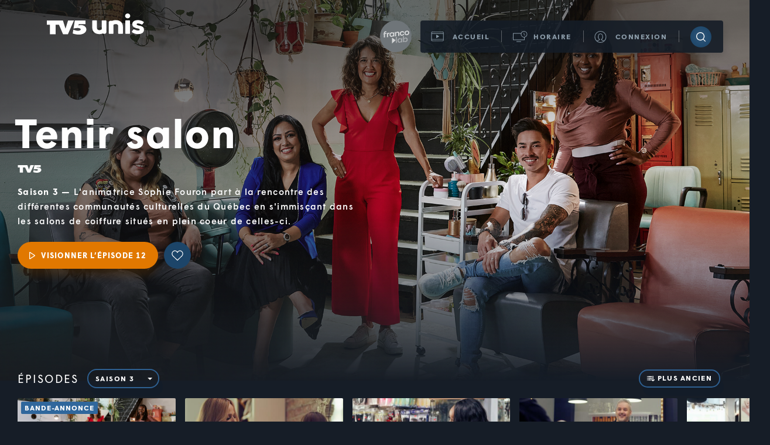

--- FILE ---
content_type: text/html; charset=utf-8
request_url: https://www.tv5unis.ca/tenir-salon/saisons/3/episodes/12
body_size: 56837
content:
<!DOCTYPE html><html lang="fr" style="background:#161d27"><head><meta charSet="utf-8"/><meta name="viewport" content="width=device-width, initial-scale=1, user-scalable=no"/><meta name="language" content="fr-CA"/><title>Tenir salon | Saison 3 Épisode 12 | Sur demande | TV5</title><meta name="description" content="Entre quelques pas de bachata, des souvenirs de quinceanera et la découverte du toubi pour un brushing parfait, Sophie découvre les liens uniques qui unissent Raquel et ses clientes dominicaines."/><meta name="keywords" content="Séries documentaires,Documentaires – Société ,relations humaines,expérience de vie,immigration,moeurs,Québec,vivre autrement"/><script type="application/ld+json">{"name":"Raquel (République dominicaine)","description":"Entre quelques pas de bachata, des souvenirs de quinceanera et la découverte du toubi pour un brushing parfait, Sophie découvre les liens uniques qui unissent Raquel et ses clientes dominicaines.","keywords":"expérience de vie,immigration,Québec,relations humaines","image":"https://s3.ca-central-1.amazonaws.com/tv5-tv5unis-mogador-production/Images/BEE/01060959_P0058850.jpg","url":"https://www.tv5unis.ca/tenir-salon/saisons/3/episodes/12","trailer":{"url":"https://www.tv5unis.ca/videos/bande-annonces/107442","@context":"http://schema.org","@type":"VideoObject"},"genre":"Documentaires – Société ","@context":"http://schema.org","@type":"Episode","copyrightYear":2022,"inLanguage":"fr","productionCompany":{"@context":"http://schema.org","@type":"Organization","legalName":"Attraction Images Productions XI inc."},"timeRequired":"PT1440S","partOfSeason":{"name":"Tenir salon","description":"L'animatrice Sophie Fouron part à la rencontre des différentes communautés culturelles du Québec en s'immisçant dans les salons de coiffure situés en plein coeur de celles-ci.","keywords":"relations humaines,expérience de vie,immigration,moeurs,Québec,vivre autrement","image":"https://s3.ca-central-1.amazonaws.com/tv5-tv5unis-mogador-production/Images/BEE/01060946_P0058979.png","url":"https://www.tv5unis.ca/tenir-salon/saisons/3","trailer":{"url":"https://www.tv5unis.ca/videos/bande-annonces/115264","@context":"http://schema.org","@type":"VideoObject"},"genre":"Documentaires – Société ","@context":"http://schema.org","@type":"TVSeason","copyrightYear":2022,"countryOfOrigin":{"name":"Canada","@context":"http://schema.org","@type":"Country"},"inLanguage":"fr","productionCompany":{"@context":"http://schema.org","@type":"Organization","legalName":"Attraction Images Productions XI inc."},"partOfSeries":{"name":"Tenir salon","description":"Animée par Sophie Fouron, cette série documentaire s'intéresse aux communautés culturelles du Québec dans le secteur de la coiffure. Traditions, valeurs et famille.","url":"https://www.tv5unis.ca/tenir-salon","genre":"Documentaires – Culture et traditions ","@context":"http://schema.org","@type":"TVSeries","copyrightYear":2019,"inLanguage":"fr"},"seasonNumber":"3"},"partOfSeries":{"name":"Tenir salon","description":"Animée par Sophie Fouron, cette série documentaire s'intéresse aux communautés culturelles du Québec dans le secteur de la coiffure. Traditions, valeurs et famille.","url":"https://www.tv5unis.ca/tenir-salon","genre":"Documentaires – Culture et traditions ","@context":"http://schema.org","@type":"TVSeries","copyrightYear":2019,"inLanguage":"fr"},"episodeNumber":12}</script><meta property="og:description" content="Entre quelques pas de bachata, des souvenirs de quinceanera et la découverte du toubi pour un brushing parfait, Sophie découvre les liens uniques qui unissent Raquel et ses clientes dominicaines."/><meta property="og:image" content="https://api.tv5unis.ca/imageproxy/pipeline?url=https%3A%2F%2Fs3.ca-central-1.amazonaws.com%2Ftv5-tv5unis-mogador-production%2FImages%2FBEE%2F01060959_P0058850.jpg&amp;operations=%5B%7B%22params%22%3A%7B%22width%22%3A2000%2C%22height%22%3A1125%7D%2C%22operation%22%3A%22resize%22%7D%5D"/><meta property="og:locale" content="fr_CA"/><meta property="og:site_name" content="TV5Unis"/><meta property="og:title" content="Tenir salon | Saison 3 Épisode 12 | Sur demande | TV5"/><meta property="og:type" content="website"/><link rel="canonical" href="https://www.tv5unis.ca/tenir-salon/saisons/3"/><meta name="next-head-count" content="14"/><meta http-equiv="X-UA-Compatible" content="IE=edge"/><link rel="dns-prefetch" href="https://static.tagman.ca/"/><link rel="dns-prefetch" href="https://securepubads.g.doubleclick.net/"/><link rel="preconnect" href="https://static.tagman.ca/"/><link rel="preconnect" href="https://securepubads.g.doubleclick.net/"/><link rel="apple-touch-icon" href="/static/icon-192.png" sizes="192x192"/><link rel="apple-touch-icon" href="/static/icon-512.png" sizes="512x512"/><link rel="icon" href="/static/favicon.png"/><link rel="apple-touch-startup-image" media="(device-width: 414px) and (device-height: 896px) and (-webkit-device-pixel-ratio: 3)" href="/static/assets/splashes/splash-414x896-3x.jpg"/><link rel="apple-touch-startup-image" media="(device-width: 414px) and (device-height: 896px) and (-webkit-device-pixel-ratio: 2)" href="/static/assets/splashes/splash-414x896-2x.jpg"/><link rel="apple-touch-startup-image" media="(device-width: 375px) and (device-height: 812px) and (-webkit-device-pixel-ratio: 3)" href="/static/assets/splashes/splash-375x812-3x.jpg"/><link rel="apple-touch-startup-image" media="(device-width: 414px) and (device-height: 736px) and (-webkit-device-pixel-ratio: 3)" href="/static/assets/splashes/splash-414x736-3x.jpg"/><link rel="apple-touch-startup-image" media="(device-width: 375px) and (device-height: 667px) and (-webkit-device-pixel-ratio: 2)" href="/static/assets/splashes/splash-375x667-2x.jpg"/><link rel="apple-touch-startup-image" media="(device-width: 320px) and (device-height: 568px) and (-webkit-device-pixel-ratio: 2)" href="/static/assets/splashes/splash-320x568-2x.jpg"/><link rel="manifest" href="/static/manifest.webmanifest"/><link href="/static/assets/styles/fonts.css" rel="stylesheet"/><link href="/static/assets/styles/global.css" rel="stylesheet"/><meta name="apple-mobile-web-app-capable" content="yes"/><meta name="apple-mobile-web-app-title" content="TV5Unis"/><meta name="apple-mobile-web-app-status-bar-style" content="black"/><meta name="theme-color" content="#161d27"/><meta name="apple-itunes-app" content="app-id=447681452"/><script>
              window.dataLayer = window.dataLayer || [];
              window['dataLayer']=window['dataLayer']||[];window['dataLayer'].push({'gtm.start': new Date().getTime(),event:'gtm.js'});</script><script defer="" src="https://www.googletagmanager.com/gtm.js?id=GTM-TD56VC9"></script><script>(function(){(function(e,r){var t=document.createElement("link");
                  t.rel="preconnect";t.as="script";var n=document.createElement("link");
                  n.rel="dns-prefetch";n.as="script";var i=document.createElement("script");
                  i.id="spcloader";i.type="text/javascript";i["async"]=true;
                  i.charset="utf-8";var o="https://sdk.privacy-center.org/"+e+"/loader.js?target_type=notice&target="+r;
                  if(window.didomiConfig&&window.didomiConfig.user){var a=window.didomiConfig.user;var c=a.country;
                  var d=a.region;if(c){o=o+"&country="+c;if(d){o=o+"&region="+d}}}t.href="https://sdk.privacy-center.org/";n.href="https://sdk.privacy-center.org/";i.src=o;
                  var s=document.getElementsByTagName("script")[0];s.parentNode.insertBefore(t,s);
                  s.parentNode.insertBefore(n,s);s.parentNode.insertBefore(i,s)})(
                  "6dccdeeb-26e5-4d50-a12f-8fd7c0387276","MKTqibVZ")})();</script><script defer="" src="/static/comscore.js"></script><script>var _comscore = _comscore || [];
                _comscore.push({ c1: "2", c2: "22293430" });
                (function() {
                  var s = document.createElement("script"), el = document.getElementsByTagName("script")[0]; s.async = true;
                  s.src = "https://sb.scorecardresearch.com/cs/22293430/beacon.js";
                  el.parentNode.insertBefore(s, el);
                })();</script><script>window._pac = window._pac || {};</script><script type="text/javascript" src="https://tag.aticdn.net/piano-analytics.js"></script><script>
                (function() {
                  pa.setConfigurations({
                    site: "614796",
                    collectDomain: "https://ana.tv5unis.ca/",
                    path: "hit.xiti"
                  })
                })();</script><script>(function (w,d,s,n,g,u) {
                var cs = d.getElementsByTagName(s)[0],
                ns = d.createElement(s),
                cb = Date.now() - (Date.now() % 3.6e+6); // ~1h
                w[n] = w[n] || [] ;
                w[n].ts = Date.now();
                w[g] = w[g] || {} ;
                w[g].cmd = w[g].cmd || [] ;
                ns.async = true;
                ns.src = '//static.tagman.ca/v4/sites/'+ u +'.js?cb='+ cb;
                cs.parentNode.insertBefore(ns, cs);
                })(window, document, 'script', 'OBOXADSQ', 'googletag','tv5unis_site');
              </script><script async="" src="https://securepubads.g.doubleclick.net/tag/js/gpt.js"></script><link rel="preload" href="/_next/static/css/ad375f1a31b3097b.css" as="style"/><link rel="stylesheet" href="/_next/static/css/ad375f1a31b3097b.css" data-n-g=""/><noscript data-n-css=""></noscript><script defer="" nomodule="" src="/_next/static/chunks/polyfills-78c92fac7aa8fdd8.js"></script><script src="/_next/static/chunks/webpack-2515f32bf9a17c9e.js" defer=""></script><script src="/_next/static/chunks/framework-57a02128ebc62bd0.js" defer=""></script><script src="/_next/static/chunks/main-5d82b2bd8fa5a513.js" defer=""></script><script src="/_next/static/chunks/pages/_app-663dcc653b4c1af4.js" defer=""></script><script src="/_next/static/chunks/780-b0555cffeca1aee5.js" defer=""></script><script src="/_next/static/chunks/pages/product-87feecd1bec1af14.js" defer=""></script><script src="/_next/static/1.31.8/_buildManifest.js" defer=""></script><script src="/_next/static/1.31.8/_ssgManifest.js" defer=""></script></head><body style="background:#161d27"><div id="__next"><style data-emotion="css e6ca0m">.css-e6ca0m{position:fixed;z-index:1000;top:0;left:0;opacity:0;width:100vw;height:100vh;background:rgba(22, 29, 39, 0.75) url('/static/assets/images/loader.gif') center no-repeat;-webkit-transition:0.3s opacity ease;transition:0.3s opacity ease;pointer-events:none;}</style><div class="css-e6ca0m e1ky0obv0"></div><style data-emotion="css yq6i8r">.css-yq6i8r{position:fixed;z-index:1000;top:0;left:0;opacity:0;width:100%;height:5px;-webkit-transition:0.2s opacity ease;transition:0.2s opacity ease;pointer-events:none;}</style><div class="css-yq6i8r e12imucl1"><style data-emotion="css n972qu">.css-n972qu{position:absolute;top:0;-webkit-transform:scaleX(
    0
  );-moz-transform:scaleX(
    0
  );-ms-transform:scaleX(
    0
  );transform:scaleX(
    0
  );transform-origin:left;width:100%;height:100%;background:rgb(226, 121, 0);-webkit-transition:200ms -webkit-transform ease;transition:200ms transform ease;}</style><div class="css-n972qu e12imucl0"></div></div><style data-emotion="css 1q914wl">.css-1q914wl{display:-webkit-box;display:-webkit-flex;display:-ms-flexbox;display:flex;position:relative;-webkit-flex-direction:column;-ms-flex-direction:column;flex-direction:column;min-height:100vh;background-color:rgb(22, 29, 39);}</style><div class="css-1q914wl e10518lj2"><div><style data-emotion="css nc3jsf animation-uamt7s">.css-nc3jsf{position:absolute;z-index:10;top:calc(20px + (35 - 20) * (100vw - 320px) / (1280 - 320));left:100px;opacity:0;overflow:hidden;width:calc(150px + (167 - 150) * (100vw - 320px) / (1280 - 320));height:calc(33px + (37 - 33) * (100vw - 320px) / (1280 - 320));margin-top:calc(-10px + (-12 - -10) * (100vw - 320px) / (1280 - 320));background:url([data-uri]) no-repeat;-webkit-background-size:100%;background-size:100%;white-space:nowrap;-webkit-animation:0.75s animation-uamt7s ease forwards;animation:0.75s animation-uamt7s ease forwards;text-indent:200%;-webkit-user-select:none;-moz-user-select:none;-ms-user-select:none;user-select:none;}@media (max-width: 1449px){.css-nc3jsf{left:80px;}}@media (max-width: 767px){.css-nc3jsf{display:none;}}@-webkit-keyframes animation-uamt7s{0%{opacity:0;-webkit-transform:translateY(30px);-moz-transform:translateY(30px);-ms-transform:translateY(30px);transform:translateY(30px);}100%{opacity:1;-webkit-transform:translateY(0);-moz-transform:translateY(0);-ms-transform:translateY(0);transform:translateY(0);}}@keyframes animation-uamt7s{0%{opacity:0;-webkit-transform:translateY(30px);-moz-transform:translateY(30px);-ms-transform:translateY(30px);transform:translateY(30px);}100%{opacity:1;-webkit-transform:translateY(0);-moz-transform:translateY(0);-ms-transform:translateY(0);transform:translateY(0);}}</style><a class="gtm-header-logo css-nc3jsf e1s7ffzs18" aria-label="TV5Unis" title="TV5Unis" href="/">TV5Unis</a></div><style data-emotion="css yyvqwx">.css-yyvqwx{display:-webkit-box;display:-webkit-flex;display:-ms-flexbox;display:flex;position:-webkit-sticky;position:sticky;z-index:10;top:0;-webkit-box-pack:end;-ms-flex-pack:end;-webkit-justify-content:flex-end;justify-content:flex-end;padding-right:calc(40px + (45 - 40) * (100vw - 320px) / (1280 - 320));}@media (max-width: 767px){.css-yyvqwx{position:fixed;top:0;width:100%;padding-right:0;}}</style><div class="css-yyvqwx e1s7ffzs21"><style data-emotion="css 1pxzuxj animation-156tqav animation-uamt7s">.css-1pxzuxj{display:-webkit-box;display:-webkit-flex;display:-ms-flexbox;display:flex;position:absolute;margin-top:calc(20px + (35 - 20) * (100vw - 320px) / (1280 - 320));-webkit-animation:0.75s animation-uamt7s ease forwards;animation:0.75s animation-uamt7s ease forwards;}@media (max-width: 767px){.css-1pxzuxj{width:100%;margin-top:0;-webkit-animation:0.75s animation-156tqav ease forwards;animation:0.75s animation-156tqav ease forwards;}}@-webkit-keyframes animation-156tqav{0%{opacity:0;-webkit-transform:translateY(-30px);-moz-transform:translateY(-30px);-ms-transform:translateY(-30px);transform:translateY(-30px);}100%{opacity:1;-webkit-transform:translateY(0);-moz-transform:translateY(0);-ms-transform:translateY(0);transform:translateY(0);}}@keyframes animation-156tqav{0%{opacity:0;-webkit-transform:translateY(-30px);-moz-transform:translateY(-30px);-ms-transform:translateY(-30px);transform:translateY(-30px);}100%{opacity:1;-webkit-transform:translateY(0);-moz-transform:translateY(0);-ms-transform:translateY(0);transform:translateY(0);}}@-webkit-keyframes animation-uamt7s{0%{opacity:0;-webkit-transform:translateY(30px);-moz-transform:translateY(30px);-ms-transform:translateY(30px);transform:translateY(30px);}100%{opacity:1;-webkit-transform:translateY(0);-moz-transform:translateY(0);-ms-transform:translateY(0);transform:translateY(0);}}@keyframes animation-uamt7s{0%{opacity:0;-webkit-transform:translateY(30px);-moz-transform:translateY(30px);-ms-transform:translateY(30px);transform:translateY(30px);}100%{opacity:1;-webkit-transform:translateY(0);-moz-transform:translateY(0);-ms-transform:translateY(0);transform:translateY(0);}}</style><nav class="css-1pxzuxj e1s7ffzs20"><style data-emotion="css 1glo15y">.css-1glo15y{display:-webkit-inline-box;display:-webkit-inline-flex;display:-ms-inline-flexbox;display:inline-flex;-webkit-box-pack:justify;-webkit-justify-content:space-between;justify-content:space-between;-webkit-align-items:center;-webkit-box-align:center;-ms-flex-align:center;align-items:center;border-radius:4px;background-color:rgba(22, 29, 39, 0.9);box-shadow:0 6px 14px rgba(0, 0, 0, 0.12);}.css-1glo15y:hover,.css-1glo15y:focus-within{background-color:rgb(22, 29, 39);}@media (max-width: 767px){.css-1glo15y{width:100%;padding:2px 0;border-radius:0;}}</style><div role="navigation" aria-label="Principale" class="css-1glo15y e1s7ffzs19"><style data-emotion="css 1xw23hz">.css-1xw23hz{-webkit-flex:0 0 auto;-ms-flex:0 0 auto;flex:0 0 auto;width:130px;height:21px;background:url([data-uri]) center calc(50% - 2px) no-repeat;}@media (min-width: 768px){.css-1xw23hz{display:none;}}</style><a class="css-1xw23hz e1s7ffzs16" href="/"></a><style data-emotion="css pxta9y">.css-pxta9y{display:-webkit-box;display:-webkit-flex;display:-ms-flexbox;display:flex;-webkit-flex:0 0 auto;-ms-flex:0 0 auto;flex:0 0 auto;-webkit-align-items:center;-webkit-box-align:center;-ms-flex-align:center;align-items:center;}</style><div class="css-pxta9y e1s7ffzs17"><style data-emotion="css 1m189uz">.css-1m189uz{position:relative;-webkit-flex:0 0 auto;-ms-flex:0 0 auto;flex:0 0 auto;padding:20px 20px 20px 55px;background:5px center no-repeat;-webkit-text-decoration:none;text-decoration:none;text-transform:uppercase;font-size:calc(11px + (12 - 11) * (100vw - 320px) / (1280 - 320));font-weight:700;letter-spacing:1.5px;color:rgb(140, 156, 169);-webkit-transition:0.3s color ease;transition:0.3s color ease;cursor:pointer;-webkit-user-select:none;-moz-user-select:none;-ms-user-select:none;user-select:none;background-image:url([data-uri]);}.css-1m189uz:hover,.css-1m189uz.focus-visible,.css-1m189uz[aria-expanded='true'],.css-1m189uz.active{text-shadow:0 0 18px rgb(171, 214, 255);color:rgb(255, 255, 255);}.css-1m189uz::after{display:block;content:'';position:absolute;top:17px;right:-1px;width:1px;height:20px;background:rgba(255, 255, 255, 0.3);}@media (max-width: 767px){.css-1m189uz{width:48px;height:48px;padding:0;-webkit-background-position:0 0;background-position:0 0;}.css-1m189uz::after{display:none;}}.css-1m189uz:hover,.css-1m189uz.focus-visible{background-image:url([data-uri]);}.css-1m189uz.active{background-image:url([data-uri]);}</style><a class="gtm-main-nav css-1m189uz e1s7ffzs13" href="/"><style data-emotion="css r9bic9">@media (max-width: 767px){.css-r9bic9{display:none;}}</style><span class="css-r9bic9 e1s7ffzs14">Accueil</span></a><style data-emotion="css m8p1fr">.css-m8p1fr{position:relative;-webkit-flex:0 0 auto;-ms-flex:0 0 auto;flex:0 0 auto;padding:20px 20px 20px 55px;background:5px center no-repeat;-webkit-text-decoration:none;text-decoration:none;text-transform:uppercase;font-size:calc(11px + (12 - 11) * (100vw - 320px) / (1280 - 320));font-weight:700;letter-spacing:1.5px;color:rgb(140, 156, 169);-webkit-transition:0.3s color ease;transition:0.3s color ease;cursor:pointer;-webkit-user-select:none;-moz-user-select:none;-ms-user-select:none;user-select:none;background-image:url([data-uri]);}.css-m8p1fr:hover,.css-m8p1fr.focus-visible,.css-m8p1fr[aria-expanded='true'],.css-m8p1fr.active{text-shadow:0 0 18px rgb(171, 214, 255);color:rgb(255, 255, 255);}.css-m8p1fr::after{display:block;content:'';position:absolute;top:17px;right:-1px;width:1px;height:20px;background:rgba(255, 255, 255, 0.3);}@media (max-width: 767px){.css-m8p1fr{width:48px;height:48px;padding:0;-webkit-background-position:0 0;background-position:0 0;}.css-m8p1fr::after{display:none;}}.css-m8p1fr:hover,.css-m8p1fr.focus-visible,.css-m8p1fr[aria-expanded='true']{background-image:url([data-uri]);}.css-m8p1fr.active{background-image:url([data-uri]);}@media (max-width: 767px){.css-m8p1fr{position:static;}}</style><div role="button" tabindex="0" class=" css-m8p1fr e1s7ffzs12" aria-expanded="false"><span class="css-r9bic9 e1s7ffzs14">Horaire</span><style data-emotion="css jmqbou">.css-jmqbou{display:-webkit-box;display:-webkit-flex;display:-ms-flexbox;display:flex;position:absolute;top:52px;left:0;opacity:1;-webkit-transform:translateY(0);-moz-transform:translateY(0);-ms-transform:translateY(0);transform:translateY(0);transform-origin:top center;-webkit-align-items:center;-webkit-box-align:center;-ms-flex-align:center;align-items:center;width:100%;background-color:rgb(22, 29, 39);box-shadow:0 6px 14px rgba(0, 0, 0, 0.12);-webkit-transition:0.35s ease;transition:0.35s ease;transition-property:opacity,transform;border-bottom-left-radius:4px;border-bottom-right-radius:4px;}.css-jmqbou[hidden]{opacity:0;-webkit-transform:translateY(-10px);-moz-transform:translateY(-10px);-ms-transform:translateY(-10px);transform:translateY(-10px);pointer-events:none;}@media (max-width: 767px){.css-jmqbou{width:100vw;height:50px;border-radius:0;background-color:rgb(2, 2, 2);}}</style><ul hidden="" class="css-jmqbou e1s7ffzs6"><style data-emotion="css 5m2gw0 animation-ox4vyo">.css-5m2gw0{opacity:0;-webkit-flex:0 0 auto;-ms-flex:0 0 auto;flex:0 0 auto;width:50%;}.e1s7ffzs6 .css-5m2gw0{-webkit-animation:0.3s animation-ox4vyo ease forwards;animation:0.3s animation-ox4vyo ease forwards;-webkit-animation-delay:0.15s;animation-delay:0.15s;}@-webkit-keyframes animation-ox4vyo{0%{opacity:0;}100%{opacity:1;}}@keyframes animation-ox4vyo{0%{opacity:0;}100%{opacity:1;}}</style><li class="css-5m2gw0 e1s7ffzs5"><style data-emotion="css zjif8a">.css-zjif8a{display:block;position:relative;overflow:hidden;padding:12px 15px 13px;background:center no-repeat;white-space:nowrap;cursor:pointer;text-indent:200%;-webkit-user-select:none;-moz-user-select:none;-ms-user-select:none;user-select:none;background-image:url([data-uri]);}.css-zjif8a::after{display:block;content:'';position:absolute;top:10px;right:3px;width:1px;height:20px;background:rgba(255, 255, 255, 0.3);}.css-zjif8a:hover,.css-zjif8a.focus-visible{background-image:url([data-uri]);}.css-zjif8a.active{background-image:url([data-uri]);}@media (max-width: 767px){.css-zjif8a{padding:22px;-webkit-background-position:100%;background-position:100%;-webkit-background-size:contain;background-size:contain;}.css-zjif8a::after{top:20px;}}</style><a class="gtm-main-nav css-zjif8a e1s7ffzs3" tabindex="-1" href="/horaire/tv5">Horaire TV5</a></li><li class="css-5m2gw0 e1s7ffzs5"><style data-emotion="css wxalvw">.css-wxalvw{display:block;position:relative;overflow:hidden;padding:12px 15px 13px;background:center no-repeat;white-space:nowrap;cursor:pointer;text-indent:200%;-webkit-user-select:none;-moz-user-select:none;-ms-user-select:none;user-select:none;background-image:url([data-uri]);}.css-wxalvw:hover,.css-wxalvw.focus-visible{background-image:url([data-uri]);}.css-wxalvw.active{background-image:url([data-uri]);}@media (max-width: 767px){.css-wxalvw{padding:22px;-webkit-background-position:6px;background-position:6px;-webkit-background-size:contain;background-size:contain;}}</style><a class="gtm-main-nav css-wxalvw e1s7ffzs2" tabindex="-1" href="/horaire/unis">Horaire Unis TV</a></li></ul></div><style data-emotion="css 14t6at">.css-14t6at{position:relative;-webkit-flex:0 0 auto;-ms-flex:0 0 auto;flex:0 0 auto;padding:20px 20px 20px 55px;background:5px center no-repeat;-webkit-text-decoration:none;text-decoration:none;text-transform:uppercase;font-size:calc(11px + (12 - 11) * (100vw - 320px) / (1280 - 320));font-weight:700;letter-spacing:1.5px;color:rgb(140, 156, 169);-webkit-transition:0.3s color ease;transition:0.3s color ease;cursor:pointer;-webkit-user-select:none;-moz-user-select:none;-ms-user-select:none;user-select:none;display:-webkit-box;display:-webkit-flex;display:-ms-flexbox;display:flex;-webkit-align-items:center;-webkit-box-align:center;-ms-flex-align:center;align-items:center;background-image:url([data-uri]);}.css-14t6at:hover,.css-14t6at.focus-visible,.css-14t6at[aria-expanded='true'],.css-14t6at.active{text-shadow:0 0 18px rgb(171, 214, 255);color:rgb(255, 255, 255);}.css-14t6at::after{display:block;content:'';position:absolute;top:17px;right:-1px;width:1px;height:20px;background:rgba(255, 255, 255, 0.3);}@media (max-width: 767px){.css-14t6at{width:48px;height:48px;padding:0;-webkit-background-position:0 0;background-position:0 0;}.css-14t6at::after{display:none;}}.css-14t6at:hover,.css-14t6at.focus-visible{background-image:url([data-uri]);}</style><button class="gtm-main-nav css-14t6at e1s7ffzs11"><span class="css-r9bic9 e1s7ffzs14">Connexion</span></button><style data-emotion="css 1qjbpk0">.css-1qjbpk0{position:relative;overflow:hidden;width:36px;height:36px;border-radius:18px;margin:0 20px;background:rgb(29, 70, 106) url([data-uri]) center no-repeat;-webkit-transition:0.3s background-color ease;transition:0.3s background-color ease;cursor:pointer;}.css-1qjbpk0:hover,.css-1qjbpk0.focus-visible{background-color:rgb(62, 123, 181);}@media (max-width: 767px){.css-1qjbpk0{width:48px;height:48px;margin:0;background:transparent url([data-uri]) no-repeat;-webkit-background-position:calc(50% - 4px) calc(50% + 1px);background-position:calc(50% - 4px) calc(50% + 1px);}.css-1qjbpk0:hover,.css-1qjbpk0.focus-visible{background-color:transparent;background-image:url([data-uri]);}}</style><button aria-label="Recherche" class="gtm-open-search css-1qjbpk0 e1s7ffzs1"></button></div></div></nav></div><div style="min-height:0"><style data-emotion="css sd2bud">.css-sd2bud{display:-webkit-box;display:-webkit-flex;display:-ms-flexbox;display:flex;position:relative;-webkit-align-items:center;-webkit-box-align:center;-ms-flex-align:center;align-items:center;width:100%;min-height:calc(400px + (650 - 400) * (100vw - 320px) / (1280 - 320));padding:30px 0;margin-bottom:-50px;background-color:rgb(22, 29, 39);}.css-sd2bud::before{display:block;content:'';position:absolute;z-index:1;top:0;left:0;width:75%;height:100%;background-image:linear-gradient(
      to right,
      rgba(27, 28, 29, 0.6),
      rgba(22, 29, 39, 0)
    );}@media (max-width: 600px){.css-sd2bud::before{width:100%;height:40%;background-image:linear-gradient(
        to bottom,
        rgba(27, 28, 29, 0.8),
        rgba(22, 29, 39, 0)
      );}}.css-sd2bud::after{display:block;content:'';position:absolute;bottom:0;width:100%;height:45%;background:linear-gradient(to top, rgb(22, 29, 39), rgba(22, 29, 39, 0));}@media (max-width: 600px){.css-sd2bud{-webkit-align-items:flex-end;-webkit-box-align:flex-end;-ms-flex-align:flex-end;align-items:flex-end;margin-bottom:0;}.css-sd2bud::after{height:33%;background:linear-gradient(to top, rgb(23, 28, 38), rgba(23, 28, 38, 0));}}</style><div class="css-sd2bud e8rcvq516"><style data-emotion="css 1wpuwca">.css-1wpuwca{position:absolute;z-index:0;top:0;right:0;bottom:0;left:0;}.css-1wpuwca *{object-fit:cover;object-position:top;}@media (max-width: 480px){.css-1wpuwca *{object-position:top;}}</style><div class="css-1wpuwca e4eipgz0"><style data-emotion="css 1ejpz9o">.css-1ejpz9o{width:100%;height:100%;}.css-1ejpz9o .e1pkh9uv2{position:absolute;z-index:0;top:0;left:0;}</style><div class="css-1ejpz9o e1rq4kdf1"><style data-emotion="css q8p8rm">.css-q8p8rm{width:100%;height:100%;background-color:rgb(0, 0, 0);background-image:url('/static/assets/images/image-loading.gif');-webkit-background-position:center center;background-position:center center;background-repeat:no-repeat;}</style><div class="css-q8p8rm e1pkh9uv2"></div><style data-emotion="css 10i87dh">.css-10i87dh{display:block;position:relative;z-index:1;top:0;left:0;width:100%;height:100%;}.css-10i87dh img{opacity:0;width:100%;height:100%;-webkit-transition:0.75s opacity ease;transition:0.75s opacity ease;}</style><picture class="css-10i87dh e1rq4kdf0"><source media="all" srcSet="https://api.tv5unis.ca/imageproxy/pipeline?url=https%3A%2F%2Fs3.ca-central-1.amazonaws.com%2Ftv5-tv5unis-mogador-production%2FImages%2FBEE%2F01060946_P0058979.png&amp;operations=%5B%7B%22params%22%3A%7B%22width%22%3A2000%2C%22left%22%3A0%2C%22top%22%3A0%2C%22height%22%3A1125%7D%2C%22operation%22%3A%22extract%22%7D%2C%7B%22params%22%3A%7B%22width%22%3A1920%2C%22height%22%3A1080%2C%22type%22%3A%22webp%22%7D%2C%22operation%22%3A%22resize%22%7D%5D" type="image/webp"/><source media="all" srcSet="https://api.tv5unis.ca/imageproxy/pipeline?url=https%3A%2F%2Fs3.ca-central-1.amazonaws.com%2Ftv5-tv5unis-mogador-production%2FImages%2FBEE%2F01060946_P0058979.png&amp;operations=%5B%7B%22params%22%3A%7B%22width%22%3A2000%2C%22left%22%3A0%2C%22top%22%3A0%2C%22height%22%3A1125%7D%2C%22operation%22%3A%22extract%22%7D%2C%7B%22params%22%3A%7B%22width%22%3A1920%2C%22height%22%3A1080%2C%22type%22%3A%22png%22%7D%2C%22operation%22%3A%22resize%22%7D%5D" type="image/png"/><img loading="lazy" alt=""/></picture></div></div><style data-emotion="css iqdsng">.css-iqdsng{position:absolute;z-index:1;top:0;right:0;bottom:0;left:0;background-image:linear-gradient(
    to bottom,
    rgba(20, 20, 20, 0.53) 7%,
    rgba(20, 20, 20, 0.01) 46%,
    rgba(20, 20, 20, 0)
  );}@media (max-width: 600px){.css-iqdsng{background-image:linear-gradient(
      to right,
      rgba(27, 28, 29, 0.8),
      rgba(22, 29, 39, 0)
    );}}</style><div class="css-iqdsng e8rcvq514"></div><style data-emotion="css 11l7fkg animation-uamt7s">.css-11l7fkg{display:-webkit-box;display:-webkit-flex;display:-ms-flexbox;display:flex;z-index:2;opacity:0;-webkit-flex-direction:column;-ms-flex-direction:column;flex-direction:column;width:50%;padding:0 60px;-webkit-animation:0.75s animation-uamt7s ease forwards;animation:0.75s animation-uamt7s ease forwards;}@media (max-width: 1439px){.css-11l7fkg{width:55%;padding:30px;}}@media (max-width: 1024px){.css-11l7fkg{width:70%;}}@media (max-width: 600px){.css-11l7fkg{width:90%;padding:50px 30px 15px;}}@-webkit-keyframes animation-uamt7s{0%{opacity:0;-webkit-transform:translateY(30px);-moz-transform:translateY(30px);-ms-transform:translateY(30px);transform:translateY(30px);}100%{opacity:1;-webkit-transform:translateY(0);-moz-transform:translateY(0);-ms-transform:translateY(0);transform:translateY(0);}}@keyframes animation-uamt7s{0%{opacity:0;-webkit-transform:translateY(30px);-moz-transform:translateY(30px);-ms-transform:translateY(30px);transform:translateY(30px);}100%{opacity:1;-webkit-transform:translateY(0);-moz-transform:translateY(0);-ms-transform:translateY(0);transform:translateY(0);}}</style><div class="css-11l7fkg e8rcvq510"><style data-emotion="css 1bm49fo">.css-1bm49fo{position:relative;left:calc(-3px + (-5 - -3) * (100vw - 320px) / (1280 - 320));text-shadow:0 8px 51px rgba(22, 30, 39, 0.19);font-size:calc(28px + (70 - 28) * (100vw - 320px) / (1280 - 320));font-weight:700;line-height:1;letter-spacing:1px;color:rgb(255, 255, 255);}</style><h1 class="css-1bm49fo e8rcvq59">Tenir salon</h1><style data-emotion="css 1l9nw7k">.css-1l9nw7k{display:-webkit-box;display:-webkit-flex;display:-ms-flexbox;display:flex;-webkit-align-items:center;-webkit-box-align:center;-ms-flex-align:center;align-items:center;margin-top:19px;}</style><div class="css-1l9nw7k e8rcvq56"><style data-emotion="css 13yxp0e">.css-13yxp0e{-webkit-background-position:center;background-position:center;background-repeat:no-repeat;-webkit-background-size:100%;background-size:100%;-webkit-transition:0.2s background ease;transition:0.2s background ease;width:41px;height:17px;background-image:url([data-uri]);}.css-13yxp0e:hover,.css-13yxp0e.focus-visible{background-image:url([data-uri]);}</style><a class="css-13yxp0e e8rcvq55" href="/chaines/tv5"></a></div><style data-emotion="css 1myja3r">.css-1myja3r{width:90%;margin-top:calc(10px + (18 - 10) * (100vw - 320px) / (1280 - 320));text-shadow:0 2px 25px rgba(22, 30, 39, 0.55);font-size:calc(12px + (15 - 12) * (100vw - 320px) / (1280 - 320));font-weight:500;line-height:1.7;letter-spacing:1.26px;color:rgb(255, 255, 255);}@media (max-width: 767px){.css-1myja3r{text-shadow:0 2px 10px rgba(22, 30, 39, 0.55);}}</style><p class="css-1myja3r e8rcvq53"><style data-emotion="css 1qemmfx">.css-1qemmfx{font-weight:700;}</style><span class="css-1qemmfx e8rcvq52">Saison 3 — </span><span class="css-1xdhyk6 e8rcvq52">L&#x27;animatrice Sophie Fouron part à la rencontre des différentes communautés culturelles du Québec en s&#x27;immisçant dans les salons de coiffure situés en plein coeur de celles-ci.</span></p><style data-emotion="css 4hzfyo">.css-4hzfyo{display:-webkit-box;display:-webkit-flex;display:-ms-flexbox;display:flex;-webkit-align-items:center;-webkit-box-align:center;-ms-flex-align:center;align-items:center;margin-top:calc(15px + (23 - 15) * (100vw - 320px) / (1280 - 320));}.css-4hzfyo >*{margin-right:10px;}</style><div class="css-4hzfyo e8rcvq51"><style data-emotion="css 705ftp">.css-705ftp{-webkit-flex:0 0 auto;-ms-flex:0 0 auto;flex:0 0 auto;width:calc(40px + (46 - 40) * (100vw - 320px) / (1280 - 320));height:calc(40px + (46 - 40) * (100vw - 320px) / (1280 - 320));padding:0;border-radius:50%;background:rgb(29, 70, 106) url([data-uri]) center no-repeat;-webkit-background-size:80%;background-size:80%;-webkit-transition:0.3s background-color ease;transition:0.3s background-color ease;}.css-705ftp:hover,.css-705ftp.focus-visible{background-color:rgb(50, 105, 158);background-image:url([data-uri]);}</style><a class="gtm-like css-705ftp e1s0r3du2 active" href="/tenir-salon/saisons/3/episodes/12?connexion"></a></div></div></div></div><div style="min-height:0"><style data-emotion="css g7d3ew animation-uamt7s">.css-g7d3ew{display:-webkit-box;display:-webkit-flex;display:-ms-flexbox;display:flex;position:relative;z-index:2;opacity:0;-webkit-flex-direction:column;-ms-flex-direction:column;flex-direction:column;padding:30px 0;-webkit-animation:0.75s animation-uamt7s ease forwards;animation:0.75s animation-uamt7s ease forwards;}@media (max-width: 480px){.css-g7d3ew{padding:15px 0;}}@-webkit-keyframes animation-uamt7s{0%{opacity:0;-webkit-transform:translateY(30px);-moz-transform:translateY(30px);-ms-transform:translateY(30px);transform:translateY(30px);}100%{opacity:1;-webkit-transform:translateY(0);-moz-transform:translateY(0);-ms-transform:translateY(0);transform:translateY(0);}}@keyframes animation-uamt7s{0%{opacity:0;-webkit-transform:translateY(30px);-moz-transform:translateY(30px);-ms-transform:translateY(30px);transform:translateY(30px);}100%{opacity:1;-webkit-transform:translateY(0);-moz-transform:translateY(0);-ms-transform:translateY(0);transform:translateY(0);}}</style><div class="css-g7d3ew ewgzrgu5"><style data-emotion="css 1yexj6w">.css-1yexj6w{display:-webkit-box;display:-webkit-flex;display:-ms-flexbox;display:flex;-webkit-flex-direction:row;-ms-flex-direction:row;flex-direction:row;-webkit-align-items:center;-webkit-box-align:center;-ms-flex-align:center;align-items:center;padding:0 30px;margin-bottom:5px;}@media (min-width: 1440px){.css-1yexj6w{padding:0 62px;}}</style><div class="css-1yexj6w ewgzrgu3"><style data-emotion="css 1co07k4">.css-1co07k4{margin-right:15px;text-transform:uppercase;font-size:calc(14px + (19 - 14) * (100vw - 320px) / (1280 - 320));letter-spacing:2px;color:rgb(255, 255, 255);}</style><h2 class="css-1co07k4 ewgzrgu4">Épisodes</h2><style data-emotion="css s5xdrg">.css-s5xdrg{display:-webkit-box;display:-webkit-flex;display:-ms-flexbox;display:flex;-webkit-align-items:center;-webkit-box-align:center;-ms-flex-align:center;align-items:center;}</style><div class="css-s5xdrg edrud6g1"><style data-emotion="css 5ujxi9">.css-5ujxi9{display:-webkit-box;display:-webkit-flex;display:-ms-flexbox;display:flex;position:relative;border:2px solid rgba(50, 105, 158, 0.9);border-radius:18px;box-shadow:6px 14px rgba(2, 36, 66, 0.11);}.css-5ujxi9:hover,.css-5ujxi9.focus-visible{background-color:rgba(50, 105, 158, 0.9);box-shadow:0 7px 9px -6px rgba(29, 70, 106, 0.2);}.css-5ujxi9::after{display:block;content:'';position:absolute;top:8px;right:10px;border:4px solid transparent;margin:5px 0 0 25px;border-top-color:rgb(255, 255, 255);pointer-events:none;}.css-5ujxi9 select{padding:7px 40px 7px 12px;background-color:transparent;text-transform:uppercase;font-size:calc(11px + (12 - 11) * (100vw - 320px) / (1280 - 320));font-weight:700;letter-spacing:1.4px;color:rgb(255, 255, 255);-webkit-appearance:none;-moz-appearance:none;-ms-appearance:none;appearance:none;cursor:pointer;}.css-5ujxi9 select option{background-color:rgb(255, 255, 255);color:rgb(0, 0, 0);}</style><div class="css-5ujxi9 edrud6g0"><select class="gtm-season-dropdown"><option value="1">Saison 1</option><option value="2">Saison 2</option><option value="3" selected="">Saison 3</option></select></div></div><style data-emotion="css ndfykv">.css-ndfykv{margin-left:auto;}@media (max-width: 480px){.css-ndfykv{margin-left:15px;}}</style><div class="css-ndfykv ewgzrgu2"><style data-emotion="css uouirs">.css-uouirs{display:-webkit-box;display:-webkit-flex;display:-ms-flexbox;display:flex;padding:7px 12px;border:2px solid rgba(50, 105, 158, 0.9);border-radius:18px;margin-right:20px;background-color:transparent;box-shadow:6px 14px rgba(2, 36, 66, 0.11);-webkit-transition:0.3s ease;transition:0.3s ease;transition-property:padding,background-color,color,box-shadow;}.css-uouirs:hover,.css-uouirs.focus-visible{background-color:rgba(50, 105, 158, 0.9);box-shadow:0 7px 9px -6px rgba(29, 70, 106, 0.2);}.css-uouirs::before{display:inline-block;content:'';width:13px;height:13px;margin-right:5px;background:url([data-uri]) no-repeat center;}@media (max-width: 480px){.css-uouirs{padding:7px;}.css-uouirs::before{margin-right:0;}}</style><button class="css-uouirs e1y2s6rg1"><style data-emotion="css 1wrndvv">.css-1wrndvv{text-transform:uppercase;font-size:calc(11px + (12 - 11) * (100vw - 320px) / (1280 - 320));font-weight:700;line-height:calc(11px + (12 - 11) * (100vw - 320px) / (1280 - 320));letter-spacing:1.3px;color:rgb(255, 255, 255);}@media (max-width: 480px){.css-1wrndvv{display:none;}}</style><span class="css-1wrndvv e1y2s6rg0">Plus ancien</span></button></div></div><style data-emotion="css 1v4kea6 animation-ox4vyo">.css-1v4kea6{display:block;position:relative;opacity:0;-webkit-align-items:stretch;-webkit-box-align:stretch;-ms-flex-align:stretch;align-items:stretch;width:100%;-webkit-animation:0.5s animation-ox4vyo ease forwards;animation:0.5s animation-ox4vyo ease forwards;-webkit-animation-delay:0.5s;animation-delay:0.5s;}.css-1v4kea6 .e5nynm71{position:absolute;-webkit-transition:0.3s ease;transition:0.3s ease;transition-property:transform,opacity;}.css-1v4kea6 .e5nynm71:hover,.css-1v4kea6 .e5nynm71.focus-visible{opacity:1;-webkit-transform:translateX(0);-moz-transform:translateX(0);-ms-transform:translateX(0);transform:translateX(0);}.css-1v4kea6:hover .e5nynm71,.css-1v4kea6.focus-visible .e5nynm71{opacity:1;-webkit-transform:translateX(0);-moz-transform:translateX(0);-ms-transform:translateX(0);transform:translateX(0);}@-webkit-keyframes animation-ox4vyo{0%{opacity:0;}100%{opacity:1;}}@keyframes animation-ox4vyo{0%{opacity:0;}100%{opacity:1;}}</style><div class="css-1v4kea6 e5nynm70"><style data-emotion="css 148b3ee">.css-148b3ee{position:relative;-webkit-flex:0 1 auto;-ms-flex:0 1 auto;flex:0 1 auto;overflow:hidden;height:100%;padding:0 22px;-webkit-overflow-scrolling:touch;}@media (min-width: 1440px){.css-148b3ee{padding:0 52px;}}@media (pointer: coarse){.css-148b3ee{overflow-x:auto;padding-bottom:10px;}}</style><div class="css-148b3ee e1cysehw1"><style data-emotion="css 1evgjhz">.css-1evgjhz{display:-webkit-box;display:-webkit-flex;display:-ms-flexbox;display:flex;-webkit-transform:translate3d(0, 0, 0);-moz-transform:translate3d(0, 0, 0);-ms-transform:translate3d(0, 0, 0);transform:translate3d(0, 0, 0);-webkit-align-items:stretch;-webkit-box-align:stretch;-ms-flex-align:stretch;align-items:stretch;-webkit-box-flex-wrap:nowrap;-webkit-flex-wrap:nowrap;-ms-flex-wrap:nowrap;flex-wrap:nowrap;padding:2px 0;-webkit-transition:none;transition:none;}@media (pointer: fine){.css-1evgjhz{-webkit-transform:translate3d(0px, 0, 0);-moz-transform:translate3d(0px, 0, 0);-ms-transform:translate3d(0px, 0, 0);transform:translate3d(0px, 0, 0);}}</style><div offset="0" class="css-1evgjhz e1cysehw0"><style data-emotion="css 10dc1ih">.css-10dc1ih{-webkit-flex:0 0 auto;-ms-flex:0 0 auto;flex:0 0 auto;padding:10px 8px 0;}@media (max-width: 600px){.css-10dc1ih{width:calc(100% - (100% * 0.1));}}@media (min-width: 601px) and (max-width: 900px){.css-10dc1ih{width:calc(50% - (50% * 0.15));}}@media (min-width: 901px) and (max-width: 1200px){.css-10dc1ih{width:calc(33.333333333333336% - (33.333333333333336% * 0.09999999999999999));}}@media (min-width: 1201px) and (max-width: 1500px){.css-10dc1ih{width:calc(25% - (25% * 0.075));}}@media (min-width: 1501px) and (max-width: 1900px){.css-10dc1ih{width:calc(20% - (20% * 0.06));}}@media (min-width: 1901px){.css-10dc1ih{width:calc(16.666666666666668% - (16.666666666666668% * 0.049999999999999996));}}</style><div class="css-10dc1ih e19h71y012"><style data-emotion="css grcpdd">.css-grcpdd{position:relative;width:100%;padding-bottom:56.25%;}@media (hover: none){.css-grcpdd{overflow:hidden;}}</style><div class="css-grcpdd e19h71y010"><style data-emotion="css 1roudyq">.css-1roudyq{position:absolute;z-index:1;top:6px;left:6px;padding:3px 6px;border-radius:2px;background-color:rgb(50, 105, 158);text-transform:uppercase;font-size:12px;font-weight:700;letter-spacing:0.9px;color:rgb(255, 255, 255);pointer-events:none;}</style><div class="css-1roudyq e1pkh9uv1">Bande-annonce</div><style data-emotion="css 1gp3abe">.css-1gp3abe{display:block;position:absolute;top:0;left:0;-webkit-transform:scale(1);-moz-transform:scale(1);-ms-transform:scale(1);transform:scale(1);transform-origin:bottom;overflow:hidden;width:100%;height:100%;border-radius:2px;-webkit-transition:-webkit-transform 0.3s ease;transition:transform 0.3s ease;}.css-1gp3abe::after{display:block;content:'';position:absolute;top:33%;bottom:-1px;opacity:0.5;width:100%;background-image:linear-gradient(
      to top,
      rgba(19, 35, 53, 0.95),
      rgba(19, 35, 53, 0)
    );-webkit-transition:opacity 0.3s ease;transition:opacity 0.3s ease;}.css-1gp3abe .e1rq4kdf1{position:absolute;top:0;left:0;}.css-1gp3abe picture{-webkit-transition:0.3s -webkit-transform ease;transition:0.3s transform ease;}.css-1gp3abe:hover::after,.css-1gp3abe.focus-visible::after{opacity:0.8;}.css-1gp3abe:hover +.e19h71y011,.css-1gp3abe.focus-visible +.e19h71y011{opacity:1;}.css-1gp3abe:hover picture,.css-1gp3abe.focus-visible picture{-webkit-transform:scale(1.05);-moz-transform:scale(1.05);-ms-transform:scale(1.05);transform:scale(1.05);}</style><a class="css-1gp3abe e19h71y09" href="/videos/bande-annonces/115264"><div class="css-1ejpz9o e1rq4kdf1" width="100%" height="100%"><div class="css-q8p8rm e1pkh9uv2"></div><picture class="css-10i87dh e1rq4kdf0"><source media="(max-width: 600px)" srcSet="https://api.tv5unis.ca/imageproxy/pipeline?url=https%3A%2F%2Fs3.ca-central-1.amazonaws.com%2Ftv5-tv5unis-mogador-production%2FImages%2FBEE%2F01060946_P0058979.png&amp;operations=%5B%7B%22params%22%3A%7B%22width%22%3A2000%2C%22left%22%3A0%2C%22top%22%3A0%2C%22height%22%3A1125%7D%2C%22operation%22%3A%22extract%22%7D%2C%7B%22params%22%3A%7B%22width%22%3A375%2C%22height%22%3A211%2C%22type%22%3A%22webp%22%7D%2C%22operation%22%3A%22resize%22%7D%5D" type="image/webp"/><source media="(max-width: 600px)" srcSet="https://api.tv5unis.ca/imageproxy/pipeline?url=https%3A%2F%2Fs3.ca-central-1.amazonaws.com%2Ftv5-tv5unis-mogador-production%2FImages%2FBEE%2F01060946_P0058979.png&amp;operations=%5B%7B%22params%22%3A%7B%22width%22%3A2000%2C%22left%22%3A0%2C%22top%22%3A0%2C%22height%22%3A1125%7D%2C%22operation%22%3A%22extract%22%7D%2C%7B%22params%22%3A%7B%22width%22%3A375%2C%22height%22%3A211%2C%22type%22%3A%22png%22%7D%2C%22operation%22%3A%22resize%22%7D%5D" type="image/png"/><source media="(min-width: 601px) and (max-width: 1200px)" srcSet="https://api.tv5unis.ca/imageproxy/pipeline?url=https%3A%2F%2Fs3.ca-central-1.amazonaws.com%2Ftv5-tv5unis-mogador-production%2FImages%2FBEE%2F01060946_P0058979.png&amp;operations=%5B%7B%22params%22%3A%7B%22width%22%3A2000%2C%22left%22%3A0%2C%22top%22%3A0%2C%22height%22%3A1125%7D%2C%22operation%22%3A%22extract%22%7D%2C%7B%22params%22%3A%7B%22width%22%3A500%2C%22height%22%3A282%2C%22type%22%3A%22webp%22%7D%2C%22operation%22%3A%22resize%22%7D%5D" type="image/webp"/><source media="(min-width: 601px) and (max-width: 1200px)" srcSet="https://api.tv5unis.ca/imageproxy/pipeline?url=https%3A%2F%2Fs3.ca-central-1.amazonaws.com%2Ftv5-tv5unis-mogador-production%2FImages%2FBEE%2F01060946_P0058979.png&amp;operations=%5B%7B%22params%22%3A%7B%22width%22%3A2000%2C%22left%22%3A0%2C%22top%22%3A0%2C%22height%22%3A1125%7D%2C%22operation%22%3A%22extract%22%7D%2C%7B%22params%22%3A%7B%22width%22%3A500%2C%22height%22%3A282%2C%22type%22%3A%22png%22%7D%2C%22operation%22%3A%22resize%22%7D%5D" type="image/png"/><source media="(min-width: 1201px) and (max-width: 1900px)" srcSet="https://api.tv5unis.ca/imageproxy/pipeline?url=https%3A%2F%2Fs3.ca-central-1.amazonaws.com%2Ftv5-tv5unis-mogador-production%2FImages%2FBEE%2F01060946_P0058979.png&amp;operations=%5B%7B%22params%22%3A%7B%22width%22%3A2000%2C%22left%22%3A0%2C%22top%22%3A0%2C%22height%22%3A1125%7D%2C%22operation%22%3A%22extract%22%7D%2C%7B%22params%22%3A%7B%22width%22%3A550%2C%22height%22%3A310%2C%22type%22%3A%22webp%22%7D%2C%22operation%22%3A%22resize%22%7D%5D" type="image/webp"/><source media="(min-width: 1201px) and (max-width: 1900px)" srcSet="https://api.tv5unis.ca/imageproxy/pipeline?url=https%3A%2F%2Fs3.ca-central-1.amazonaws.com%2Ftv5-tv5unis-mogador-production%2FImages%2FBEE%2F01060946_P0058979.png&amp;operations=%5B%7B%22params%22%3A%7B%22width%22%3A2000%2C%22left%22%3A0%2C%22top%22%3A0%2C%22height%22%3A1125%7D%2C%22operation%22%3A%22extract%22%7D%2C%7B%22params%22%3A%7B%22width%22%3A550%2C%22height%22%3A310%2C%22type%22%3A%22png%22%7D%2C%22operation%22%3A%22resize%22%7D%5D" type="image/png"/><source media="(min-width: 1901px)" srcSet="https://api.tv5unis.ca/imageproxy/pipeline?url=https%3A%2F%2Fs3.ca-central-1.amazonaws.com%2Ftv5-tv5unis-mogador-production%2FImages%2FBEE%2F01060946_P0058979.png&amp;operations=%5B%7B%22params%22%3A%7B%22width%22%3A2000%2C%22left%22%3A0%2C%22top%22%3A0%2C%22height%22%3A1125%7D%2C%22operation%22%3A%22extract%22%7D%2C%7B%22params%22%3A%7B%22width%22%3A600%2C%22height%22%3A338%2C%22type%22%3A%22webp%22%7D%2C%22operation%22%3A%22resize%22%7D%5D" type="image/webp"/><source media="(min-width: 1901px)" srcSet="https://api.tv5unis.ca/imageproxy/pipeline?url=https%3A%2F%2Fs3.ca-central-1.amazonaws.com%2Ftv5-tv5unis-mogador-production%2FImages%2FBEE%2F01060946_P0058979.png&amp;operations=%5B%7B%22params%22%3A%7B%22width%22%3A2000%2C%22left%22%3A0%2C%22top%22%3A0%2C%22height%22%3A1125%7D%2C%22operation%22%3A%22extract%22%7D%2C%7B%22params%22%3A%7B%22width%22%3A600%2C%22height%22%3A338%2C%22type%22%3A%22png%22%7D%2C%22operation%22%3A%22resize%22%7D%5D" type="image/png"/><img loading="lazy" alt=""/></picture></div></a><style data-emotion="css 1i4yi84 animation-4nasj5">.css-1i4yi84{position:absolute;z-index:3;bottom:12px;left:14px;opacity:0.6;-webkit-animation:0.5s animation-4nasj5 ease;animation:0.5s animation-4nasj5 ease;-webkit-transition:0.3s opacity ease;transition:0.3s opacity ease;pointer-events:none;}@-webkit-keyframes animation-4nasj5{0%{opacity:0;}100%{opacity:0.6;}}@keyframes animation-4nasj5{0%{opacity:0;}100%{opacity:0.6;}}</style><div class="css-1i4yi84 e19h71y011"><style data-emotion="css tc5h9u">.css-tc5h9u{text-transform:uppercase;font-weight:700;letter-spacing:1.6px;color:rgb(255, 255, 255);-webkit-transition:0.2s ease;transition:0.2s ease;transition-property:background-color,color,text-shadow;}.css-tc5h9u:hover,.css-tc5h9u.focus-visible{text-shadow:0 2px 10px currentColor;}</style><div type="button" class="css-tc5h9u eqwl1f82"><style data-emotion="css qp8rj">.css-qp8rj{display:-webkit-inline-box;display:-webkit-inline-flex;display:-ms-inline-flexbox;display:inline-flex;-webkit-align-items:center;-webkit-box-align:center;-ms-flex-align:center;align-items:center;}.css-qp8rj .eqwl1f83{-webkit-order:0;-ms-flex-order:0;order:0;}.css-qp8rj .eqwl1f83 svg{-webkit-transition:0.2s fill ease;transition:0.2s fill ease;}.css-qp8rj span{-webkit-order:0;-ms-flex-order:0;order:0;}</style><div class="css-qp8rj eqwl1f81"><style data-emotion="css 82rf0d">.css-82rf0d{position:relative;}.css-82rf0d svg{fill:currentColor;}</style><div class="css-82rf0d eqwl1f83"><style data-emotion="css ns1sue">.css-ns1sue{display:block;width:1em;height:1em;-webkit-flex-shrink:0;-ms-flex-negative:0;flex-shrink:0;-webkit-user-select:none;-moz-user-select:none;-ms-user-select:none;user-select:none;width:calc(32px + (46 - 32) * (100vw - 320px) / (1280 - 320));height:calc(29px + (42 - 29) * (100vw - 320px) / (1280 - 320));}</style><svg xmlns="http://www.w3.org/2000/svg" width="48" height="44" viewBox="0 0 48 44" class="css-ns1sue e1vg6kff0"><path d="M0 1.685C0 .755.754 0 1.685 0h44.63C47.245 0 48 .754 48 1.685v40.63c0 .93-.754 1.685-1.685 1.685H1.685C.755 44 0 43.246 0 42.315zm17.684 28.777 16-8.885-16-8.885z"></path></svg></div></div></div></div></div><style data-emotion="css 39nt6z">.css-39nt6z{display:block;overflow:hidden;margin-top:15px;font-size:21px;font-weight:700;line-height:1.3;letter-spacing:0.5px;color:rgb(255, 255, 255);}@media (min-width: 601px) and (max-width: 1200px){.css-39nt6z{letter-spacing:1px;}}</style><span title="Tenir salon" class="css-39nt6z e19h71y06"><h4>Tenir salon</h4></span><style data-emotion="css vfutb4">.css-vfutb4{display:-webkit-box;display:-webkit-flex;display:-ms-flexbox;display:flex;-webkit-align-items:center;-webkit-box-align:center;-ms-flex-align:center;align-items:center;margin-top:5px;font-size:12px;font-weight:500;letter-spacing:0.8px;color:rgba(255, 255, 255, 0.75);}@media (max-width: 600px){.css-vfutb4{font-size:12px;letter-spacing:1px;}}</style><h5 class="css-vfutb4 e19h71y03"><style data-emotion="css 1fkwd2p">.css-1fkwd2p{min-height:10px;max-height:25px;margin-right:5px;}</style><img src="[data-uri]" class="css-1fkwd2p e19h71y00"/> • S03 | 15 sec</h5><style data-emotion="css 1kns7ip">.css-1kns7ip{margin:10px 0;font-size:13px;font-weight:500;line-height:1.6;letter-spacing:0.5px;color:rgba(255, 255, 255, 0.75);}@media (max-width: 1200px){.css-1kns7ip{line-height:1.7;}}</style><div class="css-1kns7ip e19h71y02">L&#x27;animatrice Sophie Fouron part à la rencontre des différentes communautés culturelles du Québec en s&#x27;immisçant dans les salons de coiffure situés en plein coeur de celles-ci.</div></div><div class="css-10dc1ih e19h71y012"><div class="css-grcpdd e19h71y010"><a class="css-1gp3abe e19h71y09" href="/videos/tenir-salon/saisons/3/episodes/1"><div class="css-1ejpz9o e1rq4kdf1" width="100%" height="100%"><div class="css-q8p8rm e1pkh9uv2"></div><picture class="css-10i87dh e1rq4kdf0"><source media="(max-width: 600px)" srcSet="https://api.tv5unis.ca/imageproxy/pipeline?url=https%3A%2F%2Fs3.ca-central-1.amazonaws.com%2Ftv5-tv5unis-mogador-production%2FImages%2FBEE%2F01060948_P0058836.jpg&amp;operations=%5B%7B%22params%22%3A%7B%22width%22%3A2000%2C%22left%22%3A0%2C%22top%22%3A0%2C%22height%22%3A1125%7D%2C%22operation%22%3A%22extract%22%7D%2C%7B%22params%22%3A%7B%22width%22%3A375%2C%22height%22%3A211%2C%22type%22%3A%22webp%22%7D%2C%22operation%22%3A%22resize%22%7D%5D" type="image/webp"/><source media="(max-width: 600px)" srcSet="https://api.tv5unis.ca/imageproxy/pipeline?url=https%3A%2F%2Fs3.ca-central-1.amazonaws.com%2Ftv5-tv5unis-mogador-production%2FImages%2FBEE%2F01060948_P0058836.jpg&amp;operations=%5B%7B%22params%22%3A%7B%22width%22%3A2000%2C%22left%22%3A0%2C%22top%22%3A0%2C%22height%22%3A1125%7D%2C%22operation%22%3A%22extract%22%7D%2C%7B%22params%22%3A%7B%22width%22%3A375%2C%22height%22%3A211%2C%22type%22%3A%22jpg%22%7D%2C%22operation%22%3A%22resize%22%7D%5D" type="image/jpeg"/><source media="(min-width: 601px) and (max-width: 1200px)" srcSet="https://api.tv5unis.ca/imageproxy/pipeline?url=https%3A%2F%2Fs3.ca-central-1.amazonaws.com%2Ftv5-tv5unis-mogador-production%2FImages%2FBEE%2F01060948_P0058836.jpg&amp;operations=%5B%7B%22params%22%3A%7B%22width%22%3A2000%2C%22left%22%3A0%2C%22top%22%3A0%2C%22height%22%3A1125%7D%2C%22operation%22%3A%22extract%22%7D%2C%7B%22params%22%3A%7B%22width%22%3A500%2C%22height%22%3A282%2C%22type%22%3A%22webp%22%7D%2C%22operation%22%3A%22resize%22%7D%5D" type="image/webp"/><source media="(min-width: 601px) and (max-width: 1200px)" srcSet="https://api.tv5unis.ca/imageproxy/pipeline?url=https%3A%2F%2Fs3.ca-central-1.amazonaws.com%2Ftv5-tv5unis-mogador-production%2FImages%2FBEE%2F01060948_P0058836.jpg&amp;operations=%5B%7B%22params%22%3A%7B%22width%22%3A2000%2C%22left%22%3A0%2C%22top%22%3A0%2C%22height%22%3A1125%7D%2C%22operation%22%3A%22extract%22%7D%2C%7B%22params%22%3A%7B%22width%22%3A500%2C%22height%22%3A282%2C%22type%22%3A%22jpg%22%7D%2C%22operation%22%3A%22resize%22%7D%5D" type="image/jpeg"/><source media="(min-width: 1201px) and (max-width: 1900px)" srcSet="https://api.tv5unis.ca/imageproxy/pipeline?url=https%3A%2F%2Fs3.ca-central-1.amazonaws.com%2Ftv5-tv5unis-mogador-production%2FImages%2FBEE%2F01060948_P0058836.jpg&amp;operations=%5B%7B%22params%22%3A%7B%22width%22%3A2000%2C%22left%22%3A0%2C%22top%22%3A0%2C%22height%22%3A1125%7D%2C%22operation%22%3A%22extract%22%7D%2C%7B%22params%22%3A%7B%22width%22%3A550%2C%22height%22%3A310%2C%22type%22%3A%22webp%22%7D%2C%22operation%22%3A%22resize%22%7D%5D" type="image/webp"/><source media="(min-width: 1201px) and (max-width: 1900px)" srcSet="https://api.tv5unis.ca/imageproxy/pipeline?url=https%3A%2F%2Fs3.ca-central-1.amazonaws.com%2Ftv5-tv5unis-mogador-production%2FImages%2FBEE%2F01060948_P0058836.jpg&amp;operations=%5B%7B%22params%22%3A%7B%22width%22%3A2000%2C%22left%22%3A0%2C%22top%22%3A0%2C%22height%22%3A1125%7D%2C%22operation%22%3A%22extract%22%7D%2C%7B%22params%22%3A%7B%22width%22%3A550%2C%22height%22%3A310%2C%22type%22%3A%22jpg%22%7D%2C%22operation%22%3A%22resize%22%7D%5D" type="image/jpeg"/><source media="(min-width: 1901px)" srcSet="https://api.tv5unis.ca/imageproxy/pipeline?url=https%3A%2F%2Fs3.ca-central-1.amazonaws.com%2Ftv5-tv5unis-mogador-production%2FImages%2FBEE%2F01060948_P0058836.jpg&amp;operations=%5B%7B%22params%22%3A%7B%22width%22%3A2000%2C%22left%22%3A0%2C%22top%22%3A0%2C%22height%22%3A1125%7D%2C%22operation%22%3A%22extract%22%7D%2C%7B%22params%22%3A%7B%22width%22%3A600%2C%22height%22%3A338%2C%22type%22%3A%22webp%22%7D%2C%22operation%22%3A%22resize%22%7D%5D" type="image/webp"/><source media="(min-width: 1901px)" srcSet="https://api.tv5unis.ca/imageproxy/pipeline?url=https%3A%2F%2Fs3.ca-central-1.amazonaws.com%2Ftv5-tv5unis-mogador-production%2FImages%2FBEE%2F01060948_P0058836.jpg&amp;operations=%5B%7B%22params%22%3A%7B%22width%22%3A2000%2C%22left%22%3A0%2C%22top%22%3A0%2C%22height%22%3A1125%7D%2C%22operation%22%3A%22extract%22%7D%2C%7B%22params%22%3A%7B%22width%22%3A600%2C%22height%22%3A338%2C%22type%22%3A%22jpg%22%7D%2C%22operation%22%3A%22resize%22%7D%5D" type="image/jpeg"/><img loading="lazy" alt=""/></picture></div></a><div class="css-1i4yi84 e19h71y011"><div type="button" class="css-tc5h9u eqwl1f82"><div class="css-qp8rj eqwl1f81"><div class="css-82rf0d eqwl1f83"><svg xmlns="http://www.w3.org/2000/svg" width="48" height="44" viewBox="0 0 48 44" class="css-ns1sue e1vg6kff0"><path d="M0 1.685C0 .755.754 0 1.685 0h44.63C47.245 0 48 .754 48 1.685v40.63c0 .93-.754 1.685-1.685 1.685H1.685C.755 44 0 43.246 0 42.315zm17.684 28.777 16-8.885-16-8.885z"></path></svg></div></div></div></div></div><span title="Shelly (Juives)" class="css-39nt6z e19h71y06"><h4>Shelly (Juives)</h4></span><h5 class="css-vfutb4 e19h71y03"><img src="[data-uri]" class="css-1fkwd2p e19h71y00"/> • S03 • E01 | 24 min</h5><div class="css-1kns7ip e19h71y02">Chez Shelly Shabbat&#x27;s wigs, Sophie discute avec des femmes juives hassidiques. Elles portent toutes la perruque et lui expliquent les nombreuses obligations et coutumes qui régissent leur quotidien. Elle assiste aussi aux préparatifs de Pessa&#x27;h.</div></div><div class="css-10dc1ih e19h71y012"><div class="css-grcpdd e19h71y010"><a class="css-1gp3abe e19h71y09" href="/videos/tenir-salon/saisons/3/episodes/2"><div class="css-1ejpz9o e1rq4kdf1" width="100%" height="100%"><div class="css-q8p8rm e1pkh9uv2"></div><picture class="css-10i87dh e1rq4kdf0"><source media="(max-width: 600px)" srcSet="https://api.tv5unis.ca/imageproxy/pipeline?url=https%3A%2F%2Fs3.ca-central-1.amazonaws.com%2Ftv5-tv5unis-mogador-production%2FImages%2FBEE%2F01060951_P0058842.jpg&amp;operations=%5B%7B%22params%22%3A%7B%22width%22%3A2000%2C%22left%22%3A0%2C%22top%22%3A0%2C%22height%22%3A1125%7D%2C%22operation%22%3A%22extract%22%7D%2C%7B%22params%22%3A%7B%22width%22%3A375%2C%22height%22%3A211%2C%22type%22%3A%22webp%22%7D%2C%22operation%22%3A%22resize%22%7D%5D" type="image/webp"/><source media="(max-width: 600px)" srcSet="https://api.tv5unis.ca/imageproxy/pipeline?url=https%3A%2F%2Fs3.ca-central-1.amazonaws.com%2Ftv5-tv5unis-mogador-production%2FImages%2FBEE%2F01060951_P0058842.jpg&amp;operations=%5B%7B%22params%22%3A%7B%22width%22%3A2000%2C%22left%22%3A0%2C%22top%22%3A0%2C%22height%22%3A1125%7D%2C%22operation%22%3A%22extract%22%7D%2C%7B%22params%22%3A%7B%22width%22%3A375%2C%22height%22%3A211%2C%22type%22%3A%22jpg%22%7D%2C%22operation%22%3A%22resize%22%7D%5D" type="image/jpeg"/><source media="(min-width: 601px) and (max-width: 1200px)" srcSet="https://api.tv5unis.ca/imageproxy/pipeline?url=https%3A%2F%2Fs3.ca-central-1.amazonaws.com%2Ftv5-tv5unis-mogador-production%2FImages%2FBEE%2F01060951_P0058842.jpg&amp;operations=%5B%7B%22params%22%3A%7B%22width%22%3A2000%2C%22left%22%3A0%2C%22top%22%3A0%2C%22height%22%3A1125%7D%2C%22operation%22%3A%22extract%22%7D%2C%7B%22params%22%3A%7B%22width%22%3A500%2C%22height%22%3A282%2C%22type%22%3A%22webp%22%7D%2C%22operation%22%3A%22resize%22%7D%5D" type="image/webp"/><source media="(min-width: 601px) and (max-width: 1200px)" srcSet="https://api.tv5unis.ca/imageproxy/pipeline?url=https%3A%2F%2Fs3.ca-central-1.amazonaws.com%2Ftv5-tv5unis-mogador-production%2FImages%2FBEE%2F01060951_P0058842.jpg&amp;operations=%5B%7B%22params%22%3A%7B%22width%22%3A2000%2C%22left%22%3A0%2C%22top%22%3A0%2C%22height%22%3A1125%7D%2C%22operation%22%3A%22extract%22%7D%2C%7B%22params%22%3A%7B%22width%22%3A500%2C%22height%22%3A282%2C%22type%22%3A%22jpg%22%7D%2C%22operation%22%3A%22resize%22%7D%5D" type="image/jpeg"/><source media="(min-width: 1201px) and (max-width: 1900px)" srcSet="https://api.tv5unis.ca/imageproxy/pipeline?url=https%3A%2F%2Fs3.ca-central-1.amazonaws.com%2Ftv5-tv5unis-mogador-production%2FImages%2FBEE%2F01060951_P0058842.jpg&amp;operations=%5B%7B%22params%22%3A%7B%22width%22%3A2000%2C%22left%22%3A0%2C%22top%22%3A0%2C%22height%22%3A1125%7D%2C%22operation%22%3A%22extract%22%7D%2C%7B%22params%22%3A%7B%22width%22%3A550%2C%22height%22%3A310%2C%22type%22%3A%22webp%22%7D%2C%22operation%22%3A%22resize%22%7D%5D" type="image/webp"/><source media="(min-width: 1201px) and (max-width: 1900px)" srcSet="https://api.tv5unis.ca/imageproxy/pipeline?url=https%3A%2F%2Fs3.ca-central-1.amazonaws.com%2Ftv5-tv5unis-mogador-production%2FImages%2FBEE%2F01060951_P0058842.jpg&amp;operations=%5B%7B%22params%22%3A%7B%22width%22%3A2000%2C%22left%22%3A0%2C%22top%22%3A0%2C%22height%22%3A1125%7D%2C%22operation%22%3A%22extract%22%7D%2C%7B%22params%22%3A%7B%22width%22%3A550%2C%22height%22%3A310%2C%22type%22%3A%22jpg%22%7D%2C%22operation%22%3A%22resize%22%7D%5D" type="image/jpeg"/><source media="(min-width: 1901px)" srcSet="https://api.tv5unis.ca/imageproxy/pipeline?url=https%3A%2F%2Fs3.ca-central-1.amazonaws.com%2Ftv5-tv5unis-mogador-production%2FImages%2FBEE%2F01060951_P0058842.jpg&amp;operations=%5B%7B%22params%22%3A%7B%22width%22%3A2000%2C%22left%22%3A0%2C%22top%22%3A0%2C%22height%22%3A1125%7D%2C%22operation%22%3A%22extract%22%7D%2C%7B%22params%22%3A%7B%22width%22%3A600%2C%22height%22%3A338%2C%22type%22%3A%22webp%22%7D%2C%22operation%22%3A%22resize%22%7D%5D" type="image/webp"/><source media="(min-width: 1901px)" srcSet="https://api.tv5unis.ca/imageproxy/pipeline?url=https%3A%2F%2Fs3.ca-central-1.amazonaws.com%2Ftv5-tv5unis-mogador-production%2FImages%2FBEE%2F01060951_P0058842.jpg&amp;operations=%5B%7B%22params%22%3A%7B%22width%22%3A2000%2C%22left%22%3A0%2C%22top%22%3A0%2C%22height%22%3A1125%7D%2C%22operation%22%3A%22extract%22%7D%2C%7B%22params%22%3A%7B%22width%22%3A600%2C%22height%22%3A338%2C%22type%22%3A%22jpg%22%7D%2C%22operation%22%3A%22resize%22%7D%5D" type="image/jpeg"/><img loading="lazy" alt=""/></picture></div></a><div class="css-1i4yi84 e19h71y011"><div type="button" class="css-tc5h9u eqwl1f82"><div class="css-qp8rj eqwl1f81"><div class="css-82rf0d eqwl1f83"><svg xmlns="http://www.w3.org/2000/svg" width="48" height="44" viewBox="0 0 48 44" class="css-ns1sue e1vg6kff0"><path d="M0 1.685C0 .755.754 0 1.685 0h44.63C47.245 0 48 .754 48 1.685v40.63c0 .93-.754 1.685-1.685 1.685H1.685C.755 44 0 43.246 0 42.315zm17.684 28.777 16-8.885-16-8.885z"></path></svg></div></div></div></div></div><span title="Sandrine (Rwanda)" class="css-39nt6z e19h71y06"><h4>Sandrine (Rwanda)</h4></span><h5 class="css-vfutb4 e19h71y03"><img src="[data-uri]" class="css-1fkwd2p e19h71y00"/> • S03 • E02 | 24 min</h5><div class="css-1kns7ip e19h71y02">C&#x27;est dans le quartier Saint-Roch, à Québec, que Sophie rencontre Sandrine et sa clientèle rwandaise. Ces femmes fortes et déterminées se confient sur le traumatisme du génocide rwandais et racontent comment elles ont su se reconstruire.</div></div><div class="css-10dc1ih e19h71y012"><div class="css-grcpdd e19h71y010"><a class="css-1gp3abe e19h71y09" href="/videos/tenir-salon/saisons/3/episodes/3"><div class="css-1ejpz9o e1rq4kdf1" width="100%" height="100%"><div class="css-q8p8rm e1pkh9uv2"></div><picture class="css-10i87dh e1rq4kdf0"><source media="(max-width: 600px)" srcSet="https://api.tv5unis.ca/imageproxy/pipeline?url=https%3A%2F%2Fs3.ca-central-1.amazonaws.com%2Ftv5-tv5unis-mogador-production%2FImages%2FBEE%2F01060949_P0058837.jpg&amp;operations=%5B%7B%22params%22%3A%7B%22width%22%3A2000%2C%22left%22%3A0%2C%22top%22%3A0%2C%22height%22%3A1125%7D%2C%22operation%22%3A%22extract%22%7D%2C%7B%22params%22%3A%7B%22width%22%3A375%2C%22height%22%3A211%2C%22type%22%3A%22webp%22%7D%2C%22operation%22%3A%22resize%22%7D%5D" type="image/webp"/><source media="(max-width: 600px)" srcSet="https://api.tv5unis.ca/imageproxy/pipeline?url=https%3A%2F%2Fs3.ca-central-1.amazonaws.com%2Ftv5-tv5unis-mogador-production%2FImages%2FBEE%2F01060949_P0058837.jpg&amp;operations=%5B%7B%22params%22%3A%7B%22width%22%3A2000%2C%22left%22%3A0%2C%22top%22%3A0%2C%22height%22%3A1125%7D%2C%22operation%22%3A%22extract%22%7D%2C%7B%22params%22%3A%7B%22width%22%3A375%2C%22height%22%3A211%2C%22type%22%3A%22jpg%22%7D%2C%22operation%22%3A%22resize%22%7D%5D" type="image/jpeg"/><source media="(min-width: 601px) and (max-width: 1200px)" srcSet="https://api.tv5unis.ca/imageproxy/pipeline?url=https%3A%2F%2Fs3.ca-central-1.amazonaws.com%2Ftv5-tv5unis-mogador-production%2FImages%2FBEE%2F01060949_P0058837.jpg&amp;operations=%5B%7B%22params%22%3A%7B%22width%22%3A2000%2C%22left%22%3A0%2C%22top%22%3A0%2C%22height%22%3A1125%7D%2C%22operation%22%3A%22extract%22%7D%2C%7B%22params%22%3A%7B%22width%22%3A500%2C%22height%22%3A282%2C%22type%22%3A%22webp%22%7D%2C%22operation%22%3A%22resize%22%7D%5D" type="image/webp"/><source media="(min-width: 601px) and (max-width: 1200px)" srcSet="https://api.tv5unis.ca/imageproxy/pipeline?url=https%3A%2F%2Fs3.ca-central-1.amazonaws.com%2Ftv5-tv5unis-mogador-production%2FImages%2FBEE%2F01060949_P0058837.jpg&amp;operations=%5B%7B%22params%22%3A%7B%22width%22%3A2000%2C%22left%22%3A0%2C%22top%22%3A0%2C%22height%22%3A1125%7D%2C%22operation%22%3A%22extract%22%7D%2C%7B%22params%22%3A%7B%22width%22%3A500%2C%22height%22%3A282%2C%22type%22%3A%22jpg%22%7D%2C%22operation%22%3A%22resize%22%7D%5D" type="image/jpeg"/><source media="(min-width: 1201px) and (max-width: 1900px)" srcSet="https://api.tv5unis.ca/imageproxy/pipeline?url=https%3A%2F%2Fs3.ca-central-1.amazonaws.com%2Ftv5-tv5unis-mogador-production%2FImages%2FBEE%2F01060949_P0058837.jpg&amp;operations=%5B%7B%22params%22%3A%7B%22width%22%3A2000%2C%22left%22%3A0%2C%22top%22%3A0%2C%22height%22%3A1125%7D%2C%22operation%22%3A%22extract%22%7D%2C%7B%22params%22%3A%7B%22width%22%3A550%2C%22height%22%3A310%2C%22type%22%3A%22webp%22%7D%2C%22operation%22%3A%22resize%22%7D%5D" type="image/webp"/><source media="(min-width: 1201px) and (max-width: 1900px)" srcSet="https://api.tv5unis.ca/imageproxy/pipeline?url=https%3A%2F%2Fs3.ca-central-1.amazonaws.com%2Ftv5-tv5unis-mogador-production%2FImages%2FBEE%2F01060949_P0058837.jpg&amp;operations=%5B%7B%22params%22%3A%7B%22width%22%3A2000%2C%22left%22%3A0%2C%22top%22%3A0%2C%22height%22%3A1125%7D%2C%22operation%22%3A%22extract%22%7D%2C%7B%22params%22%3A%7B%22width%22%3A550%2C%22height%22%3A310%2C%22type%22%3A%22jpg%22%7D%2C%22operation%22%3A%22resize%22%7D%5D" type="image/jpeg"/><source media="(min-width: 1901px)" srcSet="https://api.tv5unis.ca/imageproxy/pipeline?url=https%3A%2F%2Fs3.ca-central-1.amazonaws.com%2Ftv5-tv5unis-mogador-production%2FImages%2FBEE%2F01060949_P0058837.jpg&amp;operations=%5B%7B%22params%22%3A%7B%22width%22%3A2000%2C%22left%22%3A0%2C%22top%22%3A0%2C%22height%22%3A1125%7D%2C%22operation%22%3A%22extract%22%7D%2C%7B%22params%22%3A%7B%22width%22%3A600%2C%22height%22%3A338%2C%22type%22%3A%22webp%22%7D%2C%22operation%22%3A%22resize%22%7D%5D" type="image/webp"/><source media="(min-width: 1901px)" srcSet="https://api.tv5unis.ca/imageproxy/pipeline?url=https%3A%2F%2Fs3.ca-central-1.amazonaws.com%2Ftv5-tv5unis-mogador-production%2FImages%2FBEE%2F01060949_P0058837.jpg&amp;operations=%5B%7B%22params%22%3A%7B%22width%22%3A2000%2C%22left%22%3A0%2C%22top%22%3A0%2C%22height%22%3A1125%7D%2C%22operation%22%3A%22extract%22%7D%2C%7B%22params%22%3A%7B%22width%22%3A600%2C%22height%22%3A338%2C%22type%22%3A%22jpg%22%7D%2C%22operation%22%3A%22resize%22%7D%5D" type="image/jpeg"/><img loading="lazy" alt=""/></picture></div></a><div class="css-1i4yi84 e19h71y011"><div type="button" class="css-tc5h9u eqwl1f82"><div class="css-qp8rj eqwl1f81"><div class="css-82rf0d eqwl1f83"><svg xmlns="http://www.w3.org/2000/svg" width="48" height="44" viewBox="0 0 48 44" class="css-ns1sue e1vg6kff0"><path d="M0 1.685C0 .755.754 0 1.685 0h44.63C47.245 0 48 .754 48 1.685v40.63c0 .93-.754 1.685-1.685 1.685H1.685C.755 44 0 43.246 0 42.315zm17.684 28.777 16-8.885-16-8.885z"></path></svg></div></div></div></div></div><span title="Claudio (Mexique)" class="css-39nt6z e19h71y06"><h4>Claudio (Mexique)</h4></span><h5 class="css-vfutb4 e19h71y03"><img src="[data-uri]" class="css-1fkwd2p e19h71y00"/> • S03 • E03 | 24 min</h5><div class="css-1kns7ip e19h71y02">Claudio, Mexicain d&#x27;origine, coiffe à Verdun. Il assume aujourd&#x27;hui son homosexualité, comme certains de ses clients. Entre une dégustation de sauce piquante et des pas de danse, Sophie discute avec eux d&#x27;acceptation de soi et de diversité de genre.</div></div><div class="css-10dc1ih e19h71y012"><div class="css-grcpdd e19h71y010"><a class="css-1gp3abe e19h71y09" href="/videos/tenir-salon/saisons/3/episodes/4"><div class="css-1ejpz9o e1rq4kdf1" width="100%" height="100%"><div class="css-q8p8rm e1pkh9uv2"></div><picture class="css-10i87dh e1rq4kdf0"><source media="(max-width: 600px)" srcSet="https://api.tv5unis.ca/imageproxy/pipeline?url=https%3A%2F%2Fs3.ca-central-1.amazonaws.com%2Ftv5-tv5unis-mogador-production%2FImages%2FBEE%2F01060950_P0058838.jpg&amp;operations=%5B%7B%22params%22%3A%7B%22width%22%3A1999%2C%22left%22%3A0%2C%22top%22%3A0%2C%22height%22%3A1124%7D%2C%22operation%22%3A%22extract%22%7D%2C%7B%22params%22%3A%7B%22width%22%3A375%2C%22height%22%3A211%2C%22type%22%3A%22webp%22%7D%2C%22operation%22%3A%22resize%22%7D%5D" type="image/webp"/><source media="(max-width: 600px)" srcSet="https://api.tv5unis.ca/imageproxy/pipeline?url=https%3A%2F%2Fs3.ca-central-1.amazonaws.com%2Ftv5-tv5unis-mogador-production%2FImages%2FBEE%2F01060950_P0058838.jpg&amp;operations=%5B%7B%22params%22%3A%7B%22width%22%3A1999%2C%22left%22%3A0%2C%22top%22%3A0%2C%22height%22%3A1124%7D%2C%22operation%22%3A%22extract%22%7D%2C%7B%22params%22%3A%7B%22width%22%3A375%2C%22height%22%3A211%2C%22type%22%3A%22jpg%22%7D%2C%22operation%22%3A%22resize%22%7D%5D" type="image/jpeg"/><source media="(min-width: 601px) and (max-width: 1200px)" srcSet="https://api.tv5unis.ca/imageproxy/pipeline?url=https%3A%2F%2Fs3.ca-central-1.amazonaws.com%2Ftv5-tv5unis-mogador-production%2FImages%2FBEE%2F01060950_P0058838.jpg&amp;operations=%5B%7B%22params%22%3A%7B%22width%22%3A1999%2C%22left%22%3A0%2C%22top%22%3A0%2C%22height%22%3A1124%7D%2C%22operation%22%3A%22extract%22%7D%2C%7B%22params%22%3A%7B%22width%22%3A500%2C%22height%22%3A282%2C%22type%22%3A%22webp%22%7D%2C%22operation%22%3A%22resize%22%7D%5D" type="image/webp"/><source media="(min-width: 601px) and (max-width: 1200px)" srcSet="https://api.tv5unis.ca/imageproxy/pipeline?url=https%3A%2F%2Fs3.ca-central-1.amazonaws.com%2Ftv5-tv5unis-mogador-production%2FImages%2FBEE%2F01060950_P0058838.jpg&amp;operations=%5B%7B%22params%22%3A%7B%22width%22%3A1999%2C%22left%22%3A0%2C%22top%22%3A0%2C%22height%22%3A1124%7D%2C%22operation%22%3A%22extract%22%7D%2C%7B%22params%22%3A%7B%22width%22%3A500%2C%22height%22%3A282%2C%22type%22%3A%22jpg%22%7D%2C%22operation%22%3A%22resize%22%7D%5D" type="image/jpeg"/><source media="(min-width: 1201px) and (max-width: 1900px)" srcSet="https://api.tv5unis.ca/imageproxy/pipeline?url=https%3A%2F%2Fs3.ca-central-1.amazonaws.com%2Ftv5-tv5unis-mogador-production%2FImages%2FBEE%2F01060950_P0058838.jpg&amp;operations=%5B%7B%22params%22%3A%7B%22width%22%3A1999%2C%22left%22%3A0%2C%22top%22%3A0%2C%22height%22%3A1124%7D%2C%22operation%22%3A%22extract%22%7D%2C%7B%22params%22%3A%7B%22width%22%3A550%2C%22height%22%3A310%2C%22type%22%3A%22webp%22%7D%2C%22operation%22%3A%22resize%22%7D%5D" type="image/webp"/><source media="(min-width: 1201px) and (max-width: 1900px)" srcSet="https://api.tv5unis.ca/imageproxy/pipeline?url=https%3A%2F%2Fs3.ca-central-1.amazonaws.com%2Ftv5-tv5unis-mogador-production%2FImages%2FBEE%2F01060950_P0058838.jpg&amp;operations=%5B%7B%22params%22%3A%7B%22width%22%3A1999%2C%22left%22%3A0%2C%22top%22%3A0%2C%22height%22%3A1124%7D%2C%22operation%22%3A%22extract%22%7D%2C%7B%22params%22%3A%7B%22width%22%3A550%2C%22height%22%3A310%2C%22type%22%3A%22jpg%22%7D%2C%22operation%22%3A%22resize%22%7D%5D" type="image/jpeg"/><source media="(min-width: 1901px)" srcSet="https://api.tv5unis.ca/imageproxy/pipeline?url=https%3A%2F%2Fs3.ca-central-1.amazonaws.com%2Ftv5-tv5unis-mogador-production%2FImages%2FBEE%2F01060950_P0058838.jpg&amp;operations=%5B%7B%22params%22%3A%7B%22width%22%3A1999%2C%22left%22%3A0%2C%22top%22%3A0%2C%22height%22%3A1124%7D%2C%22operation%22%3A%22extract%22%7D%2C%7B%22params%22%3A%7B%22width%22%3A600%2C%22height%22%3A338%2C%22type%22%3A%22webp%22%7D%2C%22operation%22%3A%22resize%22%7D%5D" type="image/webp"/><source media="(min-width: 1901px)" srcSet="https://api.tv5unis.ca/imageproxy/pipeline?url=https%3A%2F%2Fs3.ca-central-1.amazonaws.com%2Ftv5-tv5unis-mogador-production%2FImages%2FBEE%2F01060950_P0058838.jpg&amp;operations=%5B%7B%22params%22%3A%7B%22width%22%3A1999%2C%22left%22%3A0%2C%22top%22%3A0%2C%22height%22%3A1124%7D%2C%22operation%22%3A%22extract%22%7D%2C%7B%22params%22%3A%7B%22width%22%3A600%2C%22height%22%3A338%2C%22type%22%3A%22jpg%22%7D%2C%22operation%22%3A%22resize%22%7D%5D" type="image/jpeg"/><img loading="lazy" alt=""/></picture></div></a><div class="css-1i4yi84 e19h71y011"><div type="button" class="css-tc5h9u eqwl1f82"><div class="css-qp8rj eqwl1f81"><div class="css-82rf0d eqwl1f83"><svg xmlns="http://www.w3.org/2000/svg" width="48" height="44" viewBox="0 0 48 44" class="css-ns1sue e1vg6kff0"><path d="M0 1.685C0 .755.754 0 1.685 0h44.63C47.245 0 48 .754 48 1.685v40.63c0 .93-.754 1.685-1.685 1.685H1.685C.755 44 0 43.246 0 42.315zm17.684 28.777 16-8.885-16-8.885z"></path></svg></div></div></div></div></div><span title="Ruby (Corée)" class="css-39nt6z e19h71y06"><h4>Ruby (Corée)</h4></span><h5 class="css-vfutb4 e19h71y03"><img src="[data-uri]" class="css-1fkwd2p e19h71y00"/> • S03 • E04 | 24 min</h5><div class="css-1kns7ip e19h71y02">Entre un cours de K-Pop, la dégustation de calmars séchés, les réflexions sur la réussite scolaire et une séance d&#x27;hydratation du cuir chevelu, Sophie découvre une partie de la culture coréenne au salon de Ruby, en plein coeur du nouveau Chinatown.</div></div><div class="css-10dc1ih e19h71y012"><div class="css-grcpdd e19h71y010"><a class="css-1gp3abe e19h71y09" href="/videos/tenir-salon/saisons/3/episodes/5"><div class="css-1ejpz9o e1rq4kdf1" width="100%" height="100%"><div class="css-q8p8rm e1pkh9uv2"></div><picture class="css-10i87dh e1rq4kdf0"><source media="(max-width: 600px)" srcSet="https://api.tv5unis.ca/imageproxy/pipeline?url=https%3A%2F%2Fs3.ca-central-1.amazonaws.com%2Ftv5-tv5unis-mogador-production%2FImages%2FBEE%2F01060954_P0058844.jpg&amp;operations=%5B%7B%22params%22%3A%7B%22width%22%3A2000%2C%22left%22%3A0%2C%22top%22%3A0%2C%22height%22%3A1125%7D%2C%22operation%22%3A%22extract%22%7D%2C%7B%22params%22%3A%7B%22width%22%3A375%2C%22height%22%3A211%2C%22type%22%3A%22webp%22%7D%2C%22operation%22%3A%22resize%22%7D%5D" type="image/webp"/><source media="(max-width: 600px)" srcSet="https://api.tv5unis.ca/imageproxy/pipeline?url=https%3A%2F%2Fs3.ca-central-1.amazonaws.com%2Ftv5-tv5unis-mogador-production%2FImages%2FBEE%2F01060954_P0058844.jpg&amp;operations=%5B%7B%22params%22%3A%7B%22width%22%3A2000%2C%22left%22%3A0%2C%22top%22%3A0%2C%22height%22%3A1125%7D%2C%22operation%22%3A%22extract%22%7D%2C%7B%22params%22%3A%7B%22width%22%3A375%2C%22height%22%3A211%2C%22type%22%3A%22jpg%22%7D%2C%22operation%22%3A%22resize%22%7D%5D" type="image/jpeg"/><source media="(min-width: 601px) and (max-width: 1200px)" srcSet="https://api.tv5unis.ca/imageproxy/pipeline?url=https%3A%2F%2Fs3.ca-central-1.amazonaws.com%2Ftv5-tv5unis-mogador-production%2FImages%2FBEE%2F01060954_P0058844.jpg&amp;operations=%5B%7B%22params%22%3A%7B%22width%22%3A2000%2C%22left%22%3A0%2C%22top%22%3A0%2C%22height%22%3A1125%7D%2C%22operation%22%3A%22extract%22%7D%2C%7B%22params%22%3A%7B%22width%22%3A500%2C%22height%22%3A282%2C%22type%22%3A%22webp%22%7D%2C%22operation%22%3A%22resize%22%7D%5D" type="image/webp"/><source media="(min-width: 601px) and (max-width: 1200px)" srcSet="https://api.tv5unis.ca/imageproxy/pipeline?url=https%3A%2F%2Fs3.ca-central-1.amazonaws.com%2Ftv5-tv5unis-mogador-production%2FImages%2FBEE%2F01060954_P0058844.jpg&amp;operations=%5B%7B%22params%22%3A%7B%22width%22%3A2000%2C%22left%22%3A0%2C%22top%22%3A0%2C%22height%22%3A1125%7D%2C%22operation%22%3A%22extract%22%7D%2C%7B%22params%22%3A%7B%22width%22%3A500%2C%22height%22%3A282%2C%22type%22%3A%22jpg%22%7D%2C%22operation%22%3A%22resize%22%7D%5D" type="image/jpeg"/><source media="(min-width: 1201px) and (max-width: 1900px)" srcSet="https://api.tv5unis.ca/imageproxy/pipeline?url=https%3A%2F%2Fs3.ca-central-1.amazonaws.com%2Ftv5-tv5unis-mogador-production%2FImages%2FBEE%2F01060954_P0058844.jpg&amp;operations=%5B%7B%22params%22%3A%7B%22width%22%3A2000%2C%22left%22%3A0%2C%22top%22%3A0%2C%22height%22%3A1125%7D%2C%22operation%22%3A%22extract%22%7D%2C%7B%22params%22%3A%7B%22width%22%3A550%2C%22height%22%3A310%2C%22type%22%3A%22webp%22%7D%2C%22operation%22%3A%22resize%22%7D%5D" type="image/webp"/><source media="(min-width: 1201px) and (max-width: 1900px)" srcSet="https://api.tv5unis.ca/imageproxy/pipeline?url=https%3A%2F%2Fs3.ca-central-1.amazonaws.com%2Ftv5-tv5unis-mogador-production%2FImages%2FBEE%2F01060954_P0058844.jpg&amp;operations=%5B%7B%22params%22%3A%7B%22width%22%3A2000%2C%22left%22%3A0%2C%22top%22%3A0%2C%22height%22%3A1125%7D%2C%22operation%22%3A%22extract%22%7D%2C%7B%22params%22%3A%7B%22width%22%3A550%2C%22height%22%3A310%2C%22type%22%3A%22jpg%22%7D%2C%22operation%22%3A%22resize%22%7D%5D" type="image/jpeg"/><source media="(min-width: 1901px)" srcSet="https://api.tv5unis.ca/imageproxy/pipeline?url=https%3A%2F%2Fs3.ca-central-1.amazonaws.com%2Ftv5-tv5unis-mogador-production%2FImages%2FBEE%2F01060954_P0058844.jpg&amp;operations=%5B%7B%22params%22%3A%7B%22width%22%3A2000%2C%22left%22%3A0%2C%22top%22%3A0%2C%22height%22%3A1125%7D%2C%22operation%22%3A%22extract%22%7D%2C%7B%22params%22%3A%7B%22width%22%3A600%2C%22height%22%3A338%2C%22type%22%3A%22webp%22%7D%2C%22operation%22%3A%22resize%22%7D%5D" type="image/webp"/><source media="(min-width: 1901px)" srcSet="https://api.tv5unis.ca/imageproxy/pipeline?url=https%3A%2F%2Fs3.ca-central-1.amazonaws.com%2Ftv5-tv5unis-mogador-production%2FImages%2FBEE%2F01060954_P0058844.jpg&amp;operations=%5B%7B%22params%22%3A%7B%22width%22%3A2000%2C%22left%22%3A0%2C%22top%22%3A0%2C%22height%22%3A1125%7D%2C%22operation%22%3A%22extract%22%7D%2C%7B%22params%22%3A%7B%22width%22%3A600%2C%22height%22%3A338%2C%22type%22%3A%22jpg%22%7D%2C%22operation%22%3A%22resize%22%7D%5D" type="image/jpeg"/><img loading="lazy" alt=""/></picture></div></a><div class="css-1i4yi84 e19h71y011"><div type="button" class="css-tc5h9u eqwl1f82"><div class="css-qp8rj eqwl1f81"><div class="css-82rf0d eqwl1f83"><svg xmlns="http://www.w3.org/2000/svg" width="48" height="44" viewBox="0 0 48 44" class="css-ns1sue e1vg6kff0"><path d="M0 1.685C0 .755.754 0 1.685 0h44.63C47.245 0 48 .754 48 1.685v40.63c0 .93-.754 1.685-1.685 1.685H1.685C.755 44 0 43.246 0 42.315zm17.684 28.777 16-8.885-16-8.885z"></path></svg></div></div></div></div></div><span title="Donald (Haïti)" class="css-39nt6z e19h71y06"><h4>Donald (Haïti)</h4></span><h5 class="css-vfutb4 e19h71y03"><img src="[data-uri]" class="css-1fkwd2p e19h71y00"/> • S03 • E05 | 24 min</h5><div class="css-1kns7ip e19h71y02">Sophie célèbre le quatrième anniversaire du salon de coiffure My Spot, véritable institution et pilier de la culture haïtienne de Montréal-Nord. Avec Donald Jean, les autres coiffeurs et clients, elle déboulonne les préjugés associés au quartier.</div></div><div class="css-10dc1ih e19h71y012"><div class="css-grcpdd e19h71y010"><a class="css-1gp3abe e19h71y09" href="/videos/tenir-salon/saisons/3/episodes/6"><div class="css-1ejpz9o e1rq4kdf1" width="100%" height="100%"><div class="css-q8p8rm e1pkh9uv2"></div><picture class="css-10i87dh e1rq4kdf0"><source media="(max-width: 600px)" srcSet="https://api.tv5unis.ca/imageproxy/pipeline?url=https%3A%2F%2Fs3.ca-central-1.amazonaws.com%2Ftv5-tv5unis-mogador-production%2FImages%2FBEE%2F01060952_P0058843.jpg&amp;operations=%5B%7B%22params%22%3A%7B%22width%22%3A2000%2C%22left%22%3A0%2C%22top%22%3A0%2C%22height%22%3A1125%7D%2C%22operation%22%3A%22extract%22%7D%2C%7B%22params%22%3A%7B%22width%22%3A375%2C%22height%22%3A211%2C%22type%22%3A%22webp%22%7D%2C%22operation%22%3A%22resize%22%7D%5D" type="image/webp"/><source media="(max-width: 600px)" srcSet="https://api.tv5unis.ca/imageproxy/pipeline?url=https%3A%2F%2Fs3.ca-central-1.amazonaws.com%2Ftv5-tv5unis-mogador-production%2FImages%2FBEE%2F01060952_P0058843.jpg&amp;operations=%5B%7B%22params%22%3A%7B%22width%22%3A2000%2C%22left%22%3A0%2C%22top%22%3A0%2C%22height%22%3A1125%7D%2C%22operation%22%3A%22extract%22%7D%2C%7B%22params%22%3A%7B%22width%22%3A375%2C%22height%22%3A211%2C%22type%22%3A%22jpg%22%7D%2C%22operation%22%3A%22resize%22%7D%5D" type="image/jpeg"/><source media="(min-width: 601px) and (max-width: 1200px)" srcSet="https://api.tv5unis.ca/imageproxy/pipeline?url=https%3A%2F%2Fs3.ca-central-1.amazonaws.com%2Ftv5-tv5unis-mogador-production%2FImages%2FBEE%2F01060952_P0058843.jpg&amp;operations=%5B%7B%22params%22%3A%7B%22width%22%3A2000%2C%22left%22%3A0%2C%22top%22%3A0%2C%22height%22%3A1125%7D%2C%22operation%22%3A%22extract%22%7D%2C%7B%22params%22%3A%7B%22width%22%3A500%2C%22height%22%3A282%2C%22type%22%3A%22webp%22%7D%2C%22operation%22%3A%22resize%22%7D%5D" type="image/webp"/><source media="(min-width: 601px) and (max-width: 1200px)" srcSet="https://api.tv5unis.ca/imageproxy/pipeline?url=https%3A%2F%2Fs3.ca-central-1.amazonaws.com%2Ftv5-tv5unis-mogador-production%2FImages%2FBEE%2F01060952_P0058843.jpg&amp;operations=%5B%7B%22params%22%3A%7B%22width%22%3A2000%2C%22left%22%3A0%2C%22top%22%3A0%2C%22height%22%3A1125%7D%2C%22operation%22%3A%22extract%22%7D%2C%7B%22params%22%3A%7B%22width%22%3A500%2C%22height%22%3A282%2C%22type%22%3A%22jpg%22%7D%2C%22operation%22%3A%22resize%22%7D%5D" type="image/jpeg"/><source media="(min-width: 1201px) and (max-width: 1900px)" srcSet="https://api.tv5unis.ca/imageproxy/pipeline?url=https%3A%2F%2Fs3.ca-central-1.amazonaws.com%2Ftv5-tv5unis-mogador-production%2FImages%2FBEE%2F01060952_P0058843.jpg&amp;operations=%5B%7B%22params%22%3A%7B%22width%22%3A2000%2C%22left%22%3A0%2C%22top%22%3A0%2C%22height%22%3A1125%7D%2C%22operation%22%3A%22extract%22%7D%2C%7B%22params%22%3A%7B%22width%22%3A550%2C%22height%22%3A310%2C%22type%22%3A%22webp%22%7D%2C%22operation%22%3A%22resize%22%7D%5D" type="image/webp"/><source media="(min-width: 1201px) and (max-width: 1900px)" srcSet="https://api.tv5unis.ca/imageproxy/pipeline?url=https%3A%2F%2Fs3.ca-central-1.amazonaws.com%2Ftv5-tv5unis-mogador-production%2FImages%2FBEE%2F01060952_P0058843.jpg&amp;operations=%5B%7B%22params%22%3A%7B%22width%22%3A2000%2C%22left%22%3A0%2C%22top%22%3A0%2C%22height%22%3A1125%7D%2C%22operation%22%3A%22extract%22%7D%2C%7B%22params%22%3A%7B%22width%22%3A550%2C%22height%22%3A310%2C%22type%22%3A%22jpg%22%7D%2C%22operation%22%3A%22resize%22%7D%5D" type="image/jpeg"/><source media="(min-width: 1901px)" srcSet="https://api.tv5unis.ca/imageproxy/pipeline?url=https%3A%2F%2Fs3.ca-central-1.amazonaws.com%2Ftv5-tv5unis-mogador-production%2FImages%2FBEE%2F01060952_P0058843.jpg&amp;operations=%5B%7B%22params%22%3A%7B%22width%22%3A2000%2C%22left%22%3A0%2C%22top%22%3A0%2C%22height%22%3A1125%7D%2C%22operation%22%3A%22extract%22%7D%2C%7B%22params%22%3A%7B%22width%22%3A600%2C%22height%22%3A338%2C%22type%22%3A%22webp%22%7D%2C%22operation%22%3A%22resize%22%7D%5D" type="image/webp"/><source media="(min-width: 1901px)" srcSet="https://api.tv5unis.ca/imageproxy/pipeline?url=https%3A%2F%2Fs3.ca-central-1.amazonaws.com%2Ftv5-tv5unis-mogador-production%2FImages%2FBEE%2F01060952_P0058843.jpg&amp;operations=%5B%7B%22params%22%3A%7B%22width%22%3A2000%2C%22left%22%3A0%2C%22top%22%3A0%2C%22height%22%3A1125%7D%2C%22operation%22%3A%22extract%22%7D%2C%7B%22params%22%3A%7B%22width%22%3A600%2C%22height%22%3A338%2C%22type%22%3A%22jpg%22%7D%2C%22operation%22%3A%22resize%22%7D%5D" type="image/jpeg"/><img loading="lazy" alt=""/></picture></div></a><div class="css-1i4yi84 e19h71y011"><div type="button" class="css-tc5h9u eqwl1f82"><div class="css-qp8rj eqwl1f81"><div class="css-82rf0d eqwl1f83"><svg xmlns="http://www.w3.org/2000/svg" width="48" height="44" viewBox="0 0 48 44" class="css-ns1sue e1vg6kff0"><path d="M0 1.685C0 .755.754 0 1.685 0h44.63C47.245 0 48 .754 48 1.685v40.63c0 .93-.754 1.685-1.685 1.685H1.685C.755 44 0 43.246 0 42.315zm17.684 28.777 16-8.885-16-8.885z"></path></svg></div></div></div></div></div><span title="Victoria (Moldavie)" class="css-39nt6z e19h71y06"><h4>Victoria (Moldavie)</h4></span><h5 class="css-vfutb4 e19h71y03"><img src="[data-uri]" class="css-1fkwd2p e19h71y00"/> • S03 • E06 | 24 min</h5><div class="css-1kns7ip e19h71y02">Victoria est originaire de Moldavie, petit pays au grand coeur. Dans son salon de Saint-Eustache, Sophie rencontre des femmes qui font preuve d&#x27;hospitalité et qui ont su se réinventer malgré la difficile séparation d&#x27;avec leur famille.</div></div><div class="css-10dc1ih e19h71y012"><div class="css-grcpdd e19h71y010"><a class="css-1gp3abe e19h71y09" href="/videos/tenir-salon/saisons/3/episodes/7"><div class="css-1ejpz9o e1rq4kdf1" width="100%" height="100%"><div class="css-q8p8rm e1pkh9uv2"></div><picture class="css-10i87dh e1rq4kdf0"><source media="(max-width: 600px)" srcSet="https://api.tv5unis.ca/imageproxy/pipeline?url=https%3A%2F%2Fs3.ca-central-1.amazonaws.com%2Ftv5-tv5unis-mogador-production%2FImages%2FBEE%2F01060953_P0058841_ENHANCED.jpg&amp;operations=%5B%7B%22params%22%3A%7B%22width%22%3A3999%2C%22left%22%3A0%2C%22top%22%3A0%2C%22height%22%3A2249%7D%2C%22operation%22%3A%22extract%22%7D%2C%7B%22params%22%3A%7B%22width%22%3A375%2C%22height%22%3A211%2C%22type%22%3A%22webp%22%7D%2C%22operation%22%3A%22resize%22%7D%5D" type="image/webp"/><source media="(max-width: 600px)" srcSet="https://api.tv5unis.ca/imageproxy/pipeline?url=https%3A%2F%2Fs3.ca-central-1.amazonaws.com%2Ftv5-tv5unis-mogador-production%2FImages%2FBEE%2F01060953_P0058841_ENHANCED.jpg&amp;operations=%5B%7B%22params%22%3A%7B%22width%22%3A3999%2C%22left%22%3A0%2C%22top%22%3A0%2C%22height%22%3A2249%7D%2C%22operation%22%3A%22extract%22%7D%2C%7B%22params%22%3A%7B%22width%22%3A375%2C%22height%22%3A211%2C%22type%22%3A%22jpg%22%7D%2C%22operation%22%3A%22resize%22%7D%5D" type="image/jpeg"/><source media="(min-width: 601px) and (max-width: 1200px)" srcSet="https://api.tv5unis.ca/imageproxy/pipeline?url=https%3A%2F%2Fs3.ca-central-1.amazonaws.com%2Ftv5-tv5unis-mogador-production%2FImages%2FBEE%2F01060953_P0058841_ENHANCED.jpg&amp;operations=%5B%7B%22params%22%3A%7B%22width%22%3A3999%2C%22left%22%3A0%2C%22top%22%3A0%2C%22height%22%3A2249%7D%2C%22operation%22%3A%22extract%22%7D%2C%7B%22params%22%3A%7B%22width%22%3A500%2C%22height%22%3A282%2C%22type%22%3A%22webp%22%7D%2C%22operation%22%3A%22resize%22%7D%5D" type="image/webp"/><source media="(min-width: 601px) and (max-width: 1200px)" srcSet="https://api.tv5unis.ca/imageproxy/pipeline?url=https%3A%2F%2Fs3.ca-central-1.amazonaws.com%2Ftv5-tv5unis-mogador-production%2FImages%2FBEE%2F01060953_P0058841_ENHANCED.jpg&amp;operations=%5B%7B%22params%22%3A%7B%22width%22%3A3999%2C%22left%22%3A0%2C%22top%22%3A0%2C%22height%22%3A2249%7D%2C%22operation%22%3A%22extract%22%7D%2C%7B%22params%22%3A%7B%22width%22%3A500%2C%22height%22%3A282%2C%22type%22%3A%22jpg%22%7D%2C%22operation%22%3A%22resize%22%7D%5D" type="image/jpeg"/><source media="(min-width: 1201px) and (max-width: 1900px)" srcSet="https://api.tv5unis.ca/imageproxy/pipeline?url=https%3A%2F%2Fs3.ca-central-1.amazonaws.com%2Ftv5-tv5unis-mogador-production%2FImages%2FBEE%2F01060953_P0058841_ENHANCED.jpg&amp;operations=%5B%7B%22params%22%3A%7B%22width%22%3A3999%2C%22left%22%3A0%2C%22top%22%3A0%2C%22height%22%3A2249%7D%2C%22operation%22%3A%22extract%22%7D%2C%7B%22params%22%3A%7B%22width%22%3A550%2C%22height%22%3A310%2C%22type%22%3A%22webp%22%7D%2C%22operation%22%3A%22resize%22%7D%5D" type="image/webp"/><source media="(min-width: 1201px) and (max-width: 1900px)" srcSet="https://api.tv5unis.ca/imageproxy/pipeline?url=https%3A%2F%2Fs3.ca-central-1.amazonaws.com%2Ftv5-tv5unis-mogador-production%2FImages%2FBEE%2F01060953_P0058841_ENHANCED.jpg&amp;operations=%5B%7B%22params%22%3A%7B%22width%22%3A3999%2C%22left%22%3A0%2C%22top%22%3A0%2C%22height%22%3A2249%7D%2C%22operation%22%3A%22extract%22%7D%2C%7B%22params%22%3A%7B%22width%22%3A550%2C%22height%22%3A310%2C%22type%22%3A%22jpg%22%7D%2C%22operation%22%3A%22resize%22%7D%5D" type="image/jpeg"/><source media="(min-width: 1901px)" srcSet="https://api.tv5unis.ca/imageproxy/pipeline?url=https%3A%2F%2Fs3.ca-central-1.amazonaws.com%2Ftv5-tv5unis-mogador-production%2FImages%2FBEE%2F01060953_P0058841_ENHANCED.jpg&amp;operations=%5B%7B%22params%22%3A%7B%22width%22%3A3999%2C%22left%22%3A0%2C%22top%22%3A0%2C%22height%22%3A2249%7D%2C%22operation%22%3A%22extract%22%7D%2C%7B%22params%22%3A%7B%22width%22%3A600%2C%22height%22%3A338%2C%22type%22%3A%22webp%22%7D%2C%22operation%22%3A%22resize%22%7D%5D" type="image/webp"/><source media="(min-width: 1901px)" srcSet="https://api.tv5unis.ca/imageproxy/pipeline?url=https%3A%2F%2Fs3.ca-central-1.amazonaws.com%2Ftv5-tv5unis-mogador-production%2FImages%2FBEE%2F01060953_P0058841_ENHANCED.jpg&amp;operations=%5B%7B%22params%22%3A%7B%22width%22%3A3999%2C%22left%22%3A0%2C%22top%22%3A0%2C%22height%22%3A2249%7D%2C%22operation%22%3A%22extract%22%7D%2C%7B%22params%22%3A%7B%22width%22%3A600%2C%22height%22%3A338%2C%22type%22%3A%22jpg%22%7D%2C%22operation%22%3A%22resize%22%7D%5D" type="image/jpeg"/><img loading="lazy" alt=""/></picture></div></a><div class="css-1i4yi84 e19h71y011"><div type="button" class="css-tc5h9u eqwl1f82"><div class="css-qp8rj eqwl1f81"><div class="css-82rf0d eqwl1f83"><svg xmlns="http://www.w3.org/2000/svg" width="48" height="44" viewBox="0 0 48 44" class="css-ns1sue e1vg6kff0"><path d="M0 1.685C0 .755.754 0 1.685 0h44.63C47.245 0 48 .754 48 1.685v40.63c0 .93-.754 1.685-1.685 1.685H1.685C.755 44 0 43.246 0 42.315zm17.684 28.777 16-8.885-16-8.885z"></path></svg></div></div></div></div></div><span title="Stéphanie (Congo)" class="css-39nt6z e19h71y06"><h4>Stéphanie (Congo)</h4></span><h5 class="css-vfutb4 e19h71y03"><img src="[data-uri]" class="css-1fkwd2p e19h71y00"/> • S03 • E07 | 24 min</h5><div class="css-1kns7ip e19h71y02">Sophie va chez Stéphanie Odia, la reine des tresses, originaire du Congo. Entre les beignets de maman Angèle et un atelier de coiffure pour les enfants, elle parle de l&#x27;importance des modèles et de la fierté d&#x27;assumer pleinement sa chevelure tressée.</div></div><div class="css-10dc1ih e19h71y012"><div class="css-grcpdd e19h71y010"><a class="css-1gp3abe e19h71y09" href="/videos/tenir-salon/saisons/3/episodes/8"><div class="css-1ejpz9o e1rq4kdf1" width="100%" height="100%"><div class="css-q8p8rm e1pkh9uv2"></div><picture class="css-10i87dh e1rq4kdf0"><source media="(max-width: 600px)" srcSet="https://api.tv5unis.ca/imageproxy/pipeline?url=https%3A%2F%2Fs3.ca-central-1.amazonaws.com%2Ftv5-tv5unis-mogador-production%2FImages%2FBEE%2F01060957_P0058847.jpg&amp;operations=%5B%7B%22params%22%3A%7B%22width%22%3A2000%2C%22left%22%3A0%2C%22top%22%3A0%2C%22height%22%3A1125%7D%2C%22operation%22%3A%22extract%22%7D%2C%7B%22params%22%3A%7B%22width%22%3A375%2C%22height%22%3A211%2C%22type%22%3A%22webp%22%7D%2C%22operation%22%3A%22resize%22%7D%5D" type="image/webp"/><source media="(max-width: 600px)" srcSet="https://api.tv5unis.ca/imageproxy/pipeline?url=https%3A%2F%2Fs3.ca-central-1.amazonaws.com%2Ftv5-tv5unis-mogador-production%2FImages%2FBEE%2F01060957_P0058847.jpg&amp;operations=%5B%7B%22params%22%3A%7B%22width%22%3A2000%2C%22left%22%3A0%2C%22top%22%3A0%2C%22height%22%3A1125%7D%2C%22operation%22%3A%22extract%22%7D%2C%7B%22params%22%3A%7B%22width%22%3A375%2C%22height%22%3A211%2C%22type%22%3A%22jpg%22%7D%2C%22operation%22%3A%22resize%22%7D%5D" type="image/jpeg"/><source media="(min-width: 601px) and (max-width: 1200px)" srcSet="https://api.tv5unis.ca/imageproxy/pipeline?url=https%3A%2F%2Fs3.ca-central-1.amazonaws.com%2Ftv5-tv5unis-mogador-production%2FImages%2FBEE%2F01060957_P0058847.jpg&amp;operations=%5B%7B%22params%22%3A%7B%22width%22%3A2000%2C%22left%22%3A0%2C%22top%22%3A0%2C%22height%22%3A1125%7D%2C%22operation%22%3A%22extract%22%7D%2C%7B%22params%22%3A%7B%22width%22%3A500%2C%22height%22%3A282%2C%22type%22%3A%22webp%22%7D%2C%22operation%22%3A%22resize%22%7D%5D" type="image/webp"/><source media="(min-width: 601px) and (max-width: 1200px)" srcSet="https://api.tv5unis.ca/imageproxy/pipeline?url=https%3A%2F%2Fs3.ca-central-1.amazonaws.com%2Ftv5-tv5unis-mogador-production%2FImages%2FBEE%2F01060957_P0058847.jpg&amp;operations=%5B%7B%22params%22%3A%7B%22width%22%3A2000%2C%22left%22%3A0%2C%22top%22%3A0%2C%22height%22%3A1125%7D%2C%22operation%22%3A%22extract%22%7D%2C%7B%22params%22%3A%7B%22width%22%3A500%2C%22height%22%3A282%2C%22type%22%3A%22jpg%22%7D%2C%22operation%22%3A%22resize%22%7D%5D" type="image/jpeg"/><source media="(min-width: 1201px) and (max-width: 1900px)" srcSet="https://api.tv5unis.ca/imageproxy/pipeline?url=https%3A%2F%2Fs3.ca-central-1.amazonaws.com%2Ftv5-tv5unis-mogador-production%2FImages%2FBEE%2F01060957_P0058847.jpg&amp;operations=%5B%7B%22params%22%3A%7B%22width%22%3A2000%2C%22left%22%3A0%2C%22top%22%3A0%2C%22height%22%3A1125%7D%2C%22operation%22%3A%22extract%22%7D%2C%7B%22params%22%3A%7B%22width%22%3A550%2C%22height%22%3A310%2C%22type%22%3A%22webp%22%7D%2C%22operation%22%3A%22resize%22%7D%5D" type="image/webp"/><source media="(min-width: 1201px) and (max-width: 1900px)" srcSet="https://api.tv5unis.ca/imageproxy/pipeline?url=https%3A%2F%2Fs3.ca-central-1.amazonaws.com%2Ftv5-tv5unis-mogador-production%2FImages%2FBEE%2F01060957_P0058847.jpg&amp;operations=%5B%7B%22params%22%3A%7B%22width%22%3A2000%2C%22left%22%3A0%2C%22top%22%3A0%2C%22height%22%3A1125%7D%2C%22operation%22%3A%22extract%22%7D%2C%7B%22params%22%3A%7B%22width%22%3A550%2C%22height%22%3A310%2C%22type%22%3A%22jpg%22%7D%2C%22operation%22%3A%22resize%22%7D%5D" type="image/jpeg"/><source media="(min-width: 1901px)" srcSet="https://api.tv5unis.ca/imageproxy/pipeline?url=https%3A%2F%2Fs3.ca-central-1.amazonaws.com%2Ftv5-tv5unis-mogador-production%2FImages%2FBEE%2F01060957_P0058847.jpg&amp;operations=%5B%7B%22params%22%3A%7B%22width%22%3A2000%2C%22left%22%3A0%2C%22top%22%3A0%2C%22height%22%3A1125%7D%2C%22operation%22%3A%22extract%22%7D%2C%7B%22params%22%3A%7B%22width%22%3A600%2C%22height%22%3A338%2C%22type%22%3A%22webp%22%7D%2C%22operation%22%3A%22resize%22%7D%5D" type="image/webp"/><source media="(min-width: 1901px)" srcSet="https://api.tv5unis.ca/imageproxy/pipeline?url=https%3A%2F%2Fs3.ca-central-1.amazonaws.com%2Ftv5-tv5unis-mogador-production%2FImages%2FBEE%2F01060957_P0058847.jpg&amp;operations=%5B%7B%22params%22%3A%7B%22width%22%3A2000%2C%22left%22%3A0%2C%22top%22%3A0%2C%22height%22%3A1125%7D%2C%22operation%22%3A%22extract%22%7D%2C%7B%22params%22%3A%7B%22width%22%3A600%2C%22height%22%3A338%2C%22type%22%3A%22jpg%22%7D%2C%22operation%22%3A%22resize%22%7D%5D" type="image/jpeg"/><img loading="lazy" alt=""/></picture></div></a><div class="css-1i4yi84 e19h71y011"><div type="button" class="css-tc5h9u eqwl1f82"><div class="css-qp8rj eqwl1f81"><div class="css-82rf0d eqwl1f83"><svg xmlns="http://www.w3.org/2000/svg" width="48" height="44" viewBox="0 0 48 44" class="css-ns1sue e1vg6kff0"><path d="M0 1.685C0 .755.754 0 1.685 0h44.63C47.245 0 48 .754 48 1.685v40.63c0 .93-.754 1.685-1.685 1.685H1.685C.755 44 0 43.246 0 42.315zm17.684 28.777 16-8.885-16-8.885z"></path></svg></div></div></div></div></div><span title="Pasquale (Italie)" class="css-39nt6z e19h71y06"><h4>Pasquale (Italie)</h4></span><h5 class="css-vfutb4 e19h71y03"><img src="[data-uri]" class="css-1fkwd2p e19h71y00"/> • S03 • E08 | 24 min</h5><div class="css-1kns7ip e19h71y02">Chez Pasquale, on parle de l&#x27;importance de la famille et des traditions pour les Italiens de 2e génération. Entre une partie de golf, un café et un tour de Trans-Am, Sophie découvre l&#x27;amitié qui soude ces clients et barbiers.</div></div><div class="css-10dc1ih e19h71y012"><div class="css-grcpdd e19h71y010"><a class="css-1gp3abe e19h71y09" href="/videos/tenir-salon/saisons/3/episodes/9"><div class="css-1ejpz9o e1rq4kdf1" width="100%" height="100%"><div class="css-q8p8rm e1pkh9uv2"></div><picture class="css-10i87dh e1rq4kdf0"><source media="(max-width: 600px)" srcSet="https://api.tv5unis.ca/imageproxy/pipeline?url=https%3A%2F%2Fs3.ca-central-1.amazonaws.com%2Ftv5-tv5unis-mogador-production%2FImages%2FBEE%2F01060956_P0058846.jpg&amp;operations=%5B%7B%22params%22%3A%7B%22width%22%3A2000%2C%22left%22%3A0%2C%22top%22%3A0%2C%22height%22%3A1125%7D%2C%22operation%22%3A%22extract%22%7D%2C%7B%22params%22%3A%7B%22width%22%3A375%2C%22height%22%3A211%2C%22type%22%3A%22webp%22%7D%2C%22operation%22%3A%22resize%22%7D%5D" type="image/webp"/><source media="(max-width: 600px)" srcSet="https://api.tv5unis.ca/imageproxy/pipeline?url=https%3A%2F%2Fs3.ca-central-1.amazonaws.com%2Ftv5-tv5unis-mogador-production%2FImages%2FBEE%2F01060956_P0058846.jpg&amp;operations=%5B%7B%22params%22%3A%7B%22width%22%3A2000%2C%22left%22%3A0%2C%22top%22%3A0%2C%22height%22%3A1125%7D%2C%22operation%22%3A%22extract%22%7D%2C%7B%22params%22%3A%7B%22width%22%3A375%2C%22height%22%3A211%2C%22type%22%3A%22jpg%22%7D%2C%22operation%22%3A%22resize%22%7D%5D" type="image/jpeg"/><source media="(min-width: 601px) and (max-width: 1200px)" srcSet="https://api.tv5unis.ca/imageproxy/pipeline?url=https%3A%2F%2Fs3.ca-central-1.amazonaws.com%2Ftv5-tv5unis-mogador-production%2FImages%2FBEE%2F01060956_P0058846.jpg&amp;operations=%5B%7B%22params%22%3A%7B%22width%22%3A2000%2C%22left%22%3A0%2C%22top%22%3A0%2C%22height%22%3A1125%7D%2C%22operation%22%3A%22extract%22%7D%2C%7B%22params%22%3A%7B%22width%22%3A500%2C%22height%22%3A282%2C%22type%22%3A%22webp%22%7D%2C%22operation%22%3A%22resize%22%7D%5D" type="image/webp"/><source media="(min-width: 601px) and (max-width: 1200px)" srcSet="https://api.tv5unis.ca/imageproxy/pipeline?url=https%3A%2F%2Fs3.ca-central-1.amazonaws.com%2Ftv5-tv5unis-mogador-production%2FImages%2FBEE%2F01060956_P0058846.jpg&amp;operations=%5B%7B%22params%22%3A%7B%22width%22%3A2000%2C%22left%22%3A0%2C%22top%22%3A0%2C%22height%22%3A1125%7D%2C%22operation%22%3A%22extract%22%7D%2C%7B%22params%22%3A%7B%22width%22%3A500%2C%22height%22%3A282%2C%22type%22%3A%22jpg%22%7D%2C%22operation%22%3A%22resize%22%7D%5D" type="image/jpeg"/><source media="(min-width: 1201px) and (max-width: 1900px)" srcSet="https://api.tv5unis.ca/imageproxy/pipeline?url=https%3A%2F%2Fs3.ca-central-1.amazonaws.com%2Ftv5-tv5unis-mogador-production%2FImages%2FBEE%2F01060956_P0058846.jpg&amp;operations=%5B%7B%22params%22%3A%7B%22width%22%3A2000%2C%22left%22%3A0%2C%22top%22%3A0%2C%22height%22%3A1125%7D%2C%22operation%22%3A%22extract%22%7D%2C%7B%22params%22%3A%7B%22width%22%3A550%2C%22height%22%3A310%2C%22type%22%3A%22webp%22%7D%2C%22operation%22%3A%22resize%22%7D%5D" type="image/webp"/><source media="(min-width: 1201px) and (max-width: 1900px)" srcSet="https://api.tv5unis.ca/imageproxy/pipeline?url=https%3A%2F%2Fs3.ca-central-1.amazonaws.com%2Ftv5-tv5unis-mogador-production%2FImages%2FBEE%2F01060956_P0058846.jpg&amp;operations=%5B%7B%22params%22%3A%7B%22width%22%3A2000%2C%22left%22%3A0%2C%22top%22%3A0%2C%22height%22%3A1125%7D%2C%22operation%22%3A%22extract%22%7D%2C%7B%22params%22%3A%7B%22width%22%3A550%2C%22height%22%3A310%2C%22type%22%3A%22jpg%22%7D%2C%22operation%22%3A%22resize%22%7D%5D" type="image/jpeg"/><source media="(min-width: 1901px)" srcSet="https://api.tv5unis.ca/imageproxy/pipeline?url=https%3A%2F%2Fs3.ca-central-1.amazonaws.com%2Ftv5-tv5unis-mogador-production%2FImages%2FBEE%2F01060956_P0058846.jpg&amp;operations=%5B%7B%22params%22%3A%7B%22width%22%3A2000%2C%22left%22%3A0%2C%22top%22%3A0%2C%22height%22%3A1125%7D%2C%22operation%22%3A%22extract%22%7D%2C%7B%22params%22%3A%7B%22width%22%3A600%2C%22height%22%3A338%2C%22type%22%3A%22webp%22%7D%2C%22operation%22%3A%22resize%22%7D%5D" type="image/webp"/><source media="(min-width: 1901px)" srcSet="https://api.tv5unis.ca/imageproxy/pipeline?url=https%3A%2F%2Fs3.ca-central-1.amazonaws.com%2Ftv5-tv5unis-mogador-production%2FImages%2FBEE%2F01060956_P0058846.jpg&amp;operations=%5B%7B%22params%22%3A%7B%22width%22%3A2000%2C%22left%22%3A0%2C%22top%22%3A0%2C%22height%22%3A1125%7D%2C%22operation%22%3A%22extract%22%7D%2C%7B%22params%22%3A%7B%22width%22%3A600%2C%22height%22%3A338%2C%22type%22%3A%22jpg%22%7D%2C%22operation%22%3A%22resize%22%7D%5D" type="image/jpeg"/><img loading="lazy" alt=""/></picture></div></a><div class="css-1i4yi84 e19h71y011"><div type="button" class="css-tc5h9u eqwl1f82"><div class="css-qp8rj eqwl1f81"><div class="css-82rf0d eqwl1f83"><svg xmlns="http://www.w3.org/2000/svg" width="48" height="44" viewBox="0 0 48 44" class="css-ns1sue e1vg6kff0"><path d="M0 1.685C0 .755.754 0 1.685 0h44.63C47.245 0 48 .754 48 1.685v40.63c0 .93-.754 1.685-1.685 1.685H1.685C.755 44 0 43.246 0 42.315zm17.684 28.777 16-8.885-16-8.885z"></path></svg></div></div></div></div></div><span title="Alexandra (Kanien&#x27;kéha)" class="css-39nt6z e19h71y06"><h4>Alexandra (Kanien&#x27;kéha)</h4></span><h5 class="css-vfutb4 e19h71y03"><img src="[data-uri]" class="css-1fkwd2p e19h71y00"/> • S03 • E09 | 24 min</h5><div class="css-1kns7ip e19h71y02">Alexandra, coiffeuse d&#x27;origine Kanien&#x27;kehà;ka a ouvert son salon au coeur de Montréal. Sophie y rencontre sa clientèle aux racines autochtones diverses et ensemble, elles discutent des défis d&#x27;être métisses et de leur reconnexion identitaire. </div></div><div class="css-10dc1ih e19h71y012"><div class="css-grcpdd e19h71y010"><a class="css-1gp3abe e19h71y09" href="/videos/tenir-salon/saisons/3/episodes/10"><div class="css-1ejpz9o e1rq4kdf1" width="100%" height="100%"><div class="css-q8p8rm e1pkh9uv2"></div><picture class="css-10i87dh e1rq4kdf0"><source media="(max-width: 600px)" srcSet="https://api.tv5unis.ca/imageproxy/pipeline?url=https%3A%2F%2Fs3.ca-central-1.amazonaws.com%2Ftv5-tv5unis-mogador-production%2FImages%2FBEE%2F01060955_P0058845.jpg&amp;operations=%5B%7B%22params%22%3A%7B%22width%22%3A2000%2C%22left%22%3A0%2C%22top%22%3A0%2C%22height%22%3A1125%7D%2C%22operation%22%3A%22extract%22%7D%2C%7B%22params%22%3A%7B%22width%22%3A375%2C%22height%22%3A211%2C%22type%22%3A%22webp%22%7D%2C%22operation%22%3A%22resize%22%7D%5D" type="image/webp"/><source media="(max-width: 600px)" srcSet="https://api.tv5unis.ca/imageproxy/pipeline?url=https%3A%2F%2Fs3.ca-central-1.amazonaws.com%2Ftv5-tv5unis-mogador-production%2FImages%2FBEE%2F01060955_P0058845.jpg&amp;operations=%5B%7B%22params%22%3A%7B%22width%22%3A2000%2C%22left%22%3A0%2C%22top%22%3A0%2C%22height%22%3A1125%7D%2C%22operation%22%3A%22extract%22%7D%2C%7B%22params%22%3A%7B%22width%22%3A375%2C%22height%22%3A211%2C%22type%22%3A%22jpg%22%7D%2C%22operation%22%3A%22resize%22%7D%5D" type="image/jpeg"/><source media="(min-width: 601px) and (max-width: 1200px)" srcSet="https://api.tv5unis.ca/imageproxy/pipeline?url=https%3A%2F%2Fs3.ca-central-1.amazonaws.com%2Ftv5-tv5unis-mogador-production%2FImages%2FBEE%2F01060955_P0058845.jpg&amp;operations=%5B%7B%22params%22%3A%7B%22width%22%3A2000%2C%22left%22%3A0%2C%22top%22%3A0%2C%22height%22%3A1125%7D%2C%22operation%22%3A%22extract%22%7D%2C%7B%22params%22%3A%7B%22width%22%3A500%2C%22height%22%3A282%2C%22type%22%3A%22webp%22%7D%2C%22operation%22%3A%22resize%22%7D%5D" type="image/webp"/><source media="(min-width: 601px) and (max-width: 1200px)" srcSet="https://api.tv5unis.ca/imageproxy/pipeline?url=https%3A%2F%2Fs3.ca-central-1.amazonaws.com%2Ftv5-tv5unis-mogador-production%2FImages%2FBEE%2F01060955_P0058845.jpg&amp;operations=%5B%7B%22params%22%3A%7B%22width%22%3A2000%2C%22left%22%3A0%2C%22top%22%3A0%2C%22height%22%3A1125%7D%2C%22operation%22%3A%22extract%22%7D%2C%7B%22params%22%3A%7B%22width%22%3A500%2C%22height%22%3A282%2C%22type%22%3A%22jpg%22%7D%2C%22operation%22%3A%22resize%22%7D%5D" type="image/jpeg"/><source media="(min-width: 1201px) and (max-width: 1900px)" srcSet="https://api.tv5unis.ca/imageproxy/pipeline?url=https%3A%2F%2Fs3.ca-central-1.amazonaws.com%2Ftv5-tv5unis-mogador-production%2FImages%2FBEE%2F01060955_P0058845.jpg&amp;operations=%5B%7B%22params%22%3A%7B%22width%22%3A2000%2C%22left%22%3A0%2C%22top%22%3A0%2C%22height%22%3A1125%7D%2C%22operation%22%3A%22extract%22%7D%2C%7B%22params%22%3A%7B%22width%22%3A550%2C%22height%22%3A310%2C%22type%22%3A%22webp%22%7D%2C%22operation%22%3A%22resize%22%7D%5D" type="image/webp"/><source media="(min-width: 1201px) and (max-width: 1900px)" srcSet="https://api.tv5unis.ca/imageproxy/pipeline?url=https%3A%2F%2Fs3.ca-central-1.amazonaws.com%2Ftv5-tv5unis-mogador-production%2FImages%2FBEE%2F01060955_P0058845.jpg&amp;operations=%5B%7B%22params%22%3A%7B%22width%22%3A2000%2C%22left%22%3A0%2C%22top%22%3A0%2C%22height%22%3A1125%7D%2C%22operation%22%3A%22extract%22%7D%2C%7B%22params%22%3A%7B%22width%22%3A550%2C%22height%22%3A310%2C%22type%22%3A%22jpg%22%7D%2C%22operation%22%3A%22resize%22%7D%5D" type="image/jpeg"/><source media="(min-width: 1901px)" srcSet="https://api.tv5unis.ca/imageproxy/pipeline?url=https%3A%2F%2Fs3.ca-central-1.amazonaws.com%2Ftv5-tv5unis-mogador-production%2FImages%2FBEE%2F01060955_P0058845.jpg&amp;operations=%5B%7B%22params%22%3A%7B%22width%22%3A2000%2C%22left%22%3A0%2C%22top%22%3A0%2C%22height%22%3A1125%7D%2C%22operation%22%3A%22extract%22%7D%2C%7B%22params%22%3A%7B%22width%22%3A600%2C%22height%22%3A338%2C%22type%22%3A%22webp%22%7D%2C%22operation%22%3A%22resize%22%7D%5D" type="image/webp"/><source media="(min-width: 1901px)" srcSet="https://api.tv5unis.ca/imageproxy/pipeline?url=https%3A%2F%2Fs3.ca-central-1.amazonaws.com%2Ftv5-tv5unis-mogador-production%2FImages%2FBEE%2F01060955_P0058845.jpg&amp;operations=%5B%7B%22params%22%3A%7B%22width%22%3A2000%2C%22left%22%3A0%2C%22top%22%3A0%2C%22height%22%3A1125%7D%2C%22operation%22%3A%22extract%22%7D%2C%7B%22params%22%3A%7B%22width%22%3A600%2C%22height%22%3A338%2C%22type%22%3A%22jpg%22%7D%2C%22operation%22%3A%22resize%22%7D%5D" type="image/jpeg"/><img loading="lazy" alt=""/></picture></div></a><div class="css-1i4yi84 e19h71y011"><div type="button" class="css-tc5h9u eqwl1f82"><div class="css-qp8rj eqwl1f81"><div class="css-82rf0d eqwl1f83"><svg xmlns="http://www.w3.org/2000/svg" width="48" height="44" viewBox="0 0 48 44" class="css-ns1sue e1vg6kff0"><path d="M0 1.685C0 .755.754 0 1.685 0h44.63C47.245 0 48 .754 48 1.685v40.63c0 .93-.754 1.685-1.685 1.685H1.685C.755 44 0 43.246 0 42.315zm17.684 28.777 16-8.885-16-8.885z"></path></svg></div></div></div></div></div><span title="Laila (Maroc-Hammam)" class="css-39nt6z e19h71y06"><h4>Laila (Maroc-Hammam)</h4></span><h5 class="css-vfutb4 e19h71y03"><img src="[data-uri]" class="css-1fkwd2p e19h71y00"/> • S03 • E10 | 24 min</h5><div class="css-1kns7ip e19h71y02">Sophie découvre les rituels du hammam et du henné au salon/spa Marrakech de Laila. Nudité, séduction, rapport au corps et à la beauté; aucun sujet n&#x27;est tabou chez ces femmes marocaines.</div></div><div class="css-10dc1ih e19h71y012"><div class="css-grcpdd e19h71y010"><a class="css-1gp3abe e19h71y09" href="/videos/tenir-salon/saisons/3/episodes/11"><div class="css-1ejpz9o e1rq4kdf1" width="100%" height="100%"><div class="css-q8p8rm e1pkh9uv2"></div><picture class="css-10i87dh e1rq4kdf0"><source media="(max-width: 600px)" srcSet="https://api.tv5unis.ca/imageproxy/pipeline?url=https%3A%2F%2Fs3.ca-central-1.amazonaws.com%2Ftv5-tv5unis-mogador-production%2FImages%2FBEE%2F01060958_P0058849.jpg&amp;operations=%5B%7B%22params%22%3A%7B%22width%22%3A2000%2C%22left%22%3A0%2C%22top%22%3A0%2C%22height%22%3A1125%7D%2C%22operation%22%3A%22extract%22%7D%2C%7B%22params%22%3A%7B%22width%22%3A375%2C%22height%22%3A211%2C%22type%22%3A%22webp%22%7D%2C%22operation%22%3A%22resize%22%7D%5D" type="image/webp"/><source media="(max-width: 600px)" srcSet="https://api.tv5unis.ca/imageproxy/pipeline?url=https%3A%2F%2Fs3.ca-central-1.amazonaws.com%2Ftv5-tv5unis-mogador-production%2FImages%2FBEE%2F01060958_P0058849.jpg&amp;operations=%5B%7B%22params%22%3A%7B%22width%22%3A2000%2C%22left%22%3A0%2C%22top%22%3A0%2C%22height%22%3A1125%7D%2C%22operation%22%3A%22extract%22%7D%2C%7B%22params%22%3A%7B%22width%22%3A375%2C%22height%22%3A211%2C%22type%22%3A%22jpg%22%7D%2C%22operation%22%3A%22resize%22%7D%5D" type="image/jpeg"/><source media="(min-width: 601px) and (max-width: 1200px)" srcSet="https://api.tv5unis.ca/imageproxy/pipeline?url=https%3A%2F%2Fs3.ca-central-1.amazonaws.com%2Ftv5-tv5unis-mogador-production%2FImages%2FBEE%2F01060958_P0058849.jpg&amp;operations=%5B%7B%22params%22%3A%7B%22width%22%3A2000%2C%22left%22%3A0%2C%22top%22%3A0%2C%22height%22%3A1125%7D%2C%22operation%22%3A%22extract%22%7D%2C%7B%22params%22%3A%7B%22width%22%3A500%2C%22height%22%3A282%2C%22type%22%3A%22webp%22%7D%2C%22operation%22%3A%22resize%22%7D%5D" type="image/webp"/><source media="(min-width: 601px) and (max-width: 1200px)" srcSet="https://api.tv5unis.ca/imageproxy/pipeline?url=https%3A%2F%2Fs3.ca-central-1.amazonaws.com%2Ftv5-tv5unis-mogador-production%2FImages%2FBEE%2F01060958_P0058849.jpg&amp;operations=%5B%7B%22params%22%3A%7B%22width%22%3A2000%2C%22left%22%3A0%2C%22top%22%3A0%2C%22height%22%3A1125%7D%2C%22operation%22%3A%22extract%22%7D%2C%7B%22params%22%3A%7B%22width%22%3A500%2C%22height%22%3A282%2C%22type%22%3A%22jpg%22%7D%2C%22operation%22%3A%22resize%22%7D%5D" type="image/jpeg"/><source media="(min-width: 1201px) and (max-width: 1900px)" srcSet="https://api.tv5unis.ca/imageproxy/pipeline?url=https%3A%2F%2Fs3.ca-central-1.amazonaws.com%2Ftv5-tv5unis-mogador-production%2FImages%2FBEE%2F01060958_P0058849.jpg&amp;operations=%5B%7B%22params%22%3A%7B%22width%22%3A2000%2C%22left%22%3A0%2C%22top%22%3A0%2C%22height%22%3A1125%7D%2C%22operation%22%3A%22extract%22%7D%2C%7B%22params%22%3A%7B%22width%22%3A550%2C%22height%22%3A310%2C%22type%22%3A%22webp%22%7D%2C%22operation%22%3A%22resize%22%7D%5D" type="image/webp"/><source media="(min-width: 1201px) and (max-width: 1900px)" srcSet="https://api.tv5unis.ca/imageproxy/pipeline?url=https%3A%2F%2Fs3.ca-central-1.amazonaws.com%2Ftv5-tv5unis-mogador-production%2FImages%2FBEE%2F01060958_P0058849.jpg&amp;operations=%5B%7B%22params%22%3A%7B%22width%22%3A2000%2C%22left%22%3A0%2C%22top%22%3A0%2C%22height%22%3A1125%7D%2C%22operation%22%3A%22extract%22%7D%2C%7B%22params%22%3A%7B%22width%22%3A550%2C%22height%22%3A310%2C%22type%22%3A%22jpg%22%7D%2C%22operation%22%3A%22resize%22%7D%5D" type="image/jpeg"/><source media="(min-width: 1901px)" srcSet="https://api.tv5unis.ca/imageproxy/pipeline?url=https%3A%2F%2Fs3.ca-central-1.amazonaws.com%2Ftv5-tv5unis-mogador-production%2FImages%2FBEE%2F01060958_P0058849.jpg&amp;operations=%5B%7B%22params%22%3A%7B%22width%22%3A2000%2C%22left%22%3A0%2C%22top%22%3A0%2C%22height%22%3A1125%7D%2C%22operation%22%3A%22extract%22%7D%2C%7B%22params%22%3A%7B%22width%22%3A600%2C%22height%22%3A338%2C%22type%22%3A%22webp%22%7D%2C%22operation%22%3A%22resize%22%7D%5D" type="image/webp"/><source media="(min-width: 1901px)" srcSet="https://api.tv5unis.ca/imageproxy/pipeline?url=https%3A%2F%2Fs3.ca-central-1.amazonaws.com%2Ftv5-tv5unis-mogador-production%2FImages%2FBEE%2F01060958_P0058849.jpg&amp;operations=%5B%7B%22params%22%3A%7B%22width%22%3A2000%2C%22left%22%3A0%2C%22top%22%3A0%2C%22height%22%3A1125%7D%2C%22operation%22%3A%22extract%22%7D%2C%7B%22params%22%3A%7B%22width%22%3A600%2C%22height%22%3A338%2C%22type%22%3A%22jpg%22%7D%2C%22operation%22%3A%22resize%22%7D%5D" type="image/jpeg"/><img loading="lazy" alt=""/></picture></div></a><div class="css-1i4yi84 e19h71y011"><div type="button" class="css-tc5h9u eqwl1f82"><div class="css-qp8rj eqwl1f81"><div class="css-82rf0d eqwl1f83"><svg xmlns="http://www.w3.org/2000/svg" width="48" height="44" viewBox="0 0 48 44" class="css-ns1sue e1vg6kff0"><path d="M0 1.685C0 .755.754 0 1.685 0h44.63C47.245 0 48 .754 48 1.685v40.63c0 .93-.754 1.685-1.685 1.685H1.685C.755 44 0 43.246 0 42.315zm17.684 28.777 16-8.885-16-8.885z"></path></svg></div></div></div></div></div><span title="Anis (Algérie)" class="css-39nt6z e19h71y06"><h4>Anis (Algérie)</h4></span><h5 class="css-vfutb4 e19h71y03"><img src="[data-uri]" class="css-1fkwd2p e19h71y00"/> • S03 • E11 | 23 min</h5><div class="css-1kns7ip e19h71y02">C&#x27;est dans le Petit Maghreb que Sophie rencontre Yaniso et ses clients algériens, récemment arrivés au Québec. Ils ont des rêves, cherchent à s&#x27;intégrer et à réussir tout en voulant aider leur prochain.</div></div><div class="css-10dc1ih e19h71y012"><div class="css-grcpdd e19h71y010"><a class="css-1gp3abe e19h71y09" href="/videos/tenir-salon/saisons/3/episodes/12"><div class="css-1ejpz9o e1rq4kdf1" width="100%" height="100%"><div class="css-q8p8rm e1pkh9uv2"></div><picture class="css-10i87dh e1rq4kdf0"><source media="(max-width: 600px)" srcSet="https://api.tv5unis.ca/imageproxy/pipeline?url=https%3A%2F%2Fs3.ca-central-1.amazonaws.com%2Ftv5-tv5unis-mogador-production%2FImages%2FBEE%2F01060959_P0058850.jpg&amp;operations=%5B%7B%22params%22%3A%7B%22width%22%3A2000%2C%22left%22%3A0%2C%22top%22%3A0%2C%22height%22%3A1125%7D%2C%22operation%22%3A%22extract%22%7D%2C%7B%22params%22%3A%7B%22width%22%3A375%2C%22height%22%3A211%2C%22type%22%3A%22webp%22%7D%2C%22operation%22%3A%22resize%22%7D%5D" type="image/webp"/><source media="(max-width: 600px)" srcSet="https://api.tv5unis.ca/imageproxy/pipeline?url=https%3A%2F%2Fs3.ca-central-1.amazonaws.com%2Ftv5-tv5unis-mogador-production%2FImages%2FBEE%2F01060959_P0058850.jpg&amp;operations=%5B%7B%22params%22%3A%7B%22width%22%3A2000%2C%22left%22%3A0%2C%22top%22%3A0%2C%22height%22%3A1125%7D%2C%22operation%22%3A%22extract%22%7D%2C%7B%22params%22%3A%7B%22width%22%3A375%2C%22height%22%3A211%2C%22type%22%3A%22jpg%22%7D%2C%22operation%22%3A%22resize%22%7D%5D" type="image/jpeg"/><source media="(min-width: 601px) and (max-width: 1200px)" srcSet="https://api.tv5unis.ca/imageproxy/pipeline?url=https%3A%2F%2Fs3.ca-central-1.amazonaws.com%2Ftv5-tv5unis-mogador-production%2FImages%2FBEE%2F01060959_P0058850.jpg&amp;operations=%5B%7B%22params%22%3A%7B%22width%22%3A2000%2C%22left%22%3A0%2C%22top%22%3A0%2C%22height%22%3A1125%7D%2C%22operation%22%3A%22extract%22%7D%2C%7B%22params%22%3A%7B%22width%22%3A500%2C%22height%22%3A282%2C%22type%22%3A%22webp%22%7D%2C%22operation%22%3A%22resize%22%7D%5D" type="image/webp"/><source media="(min-width: 601px) and (max-width: 1200px)" srcSet="https://api.tv5unis.ca/imageproxy/pipeline?url=https%3A%2F%2Fs3.ca-central-1.amazonaws.com%2Ftv5-tv5unis-mogador-production%2FImages%2FBEE%2F01060959_P0058850.jpg&amp;operations=%5B%7B%22params%22%3A%7B%22width%22%3A2000%2C%22left%22%3A0%2C%22top%22%3A0%2C%22height%22%3A1125%7D%2C%22operation%22%3A%22extract%22%7D%2C%7B%22params%22%3A%7B%22width%22%3A500%2C%22height%22%3A282%2C%22type%22%3A%22jpg%22%7D%2C%22operation%22%3A%22resize%22%7D%5D" type="image/jpeg"/><source media="(min-width: 1201px) and (max-width: 1900px)" srcSet="https://api.tv5unis.ca/imageproxy/pipeline?url=https%3A%2F%2Fs3.ca-central-1.amazonaws.com%2Ftv5-tv5unis-mogador-production%2FImages%2FBEE%2F01060959_P0058850.jpg&amp;operations=%5B%7B%22params%22%3A%7B%22width%22%3A2000%2C%22left%22%3A0%2C%22top%22%3A0%2C%22height%22%3A1125%7D%2C%22operation%22%3A%22extract%22%7D%2C%7B%22params%22%3A%7B%22width%22%3A550%2C%22height%22%3A310%2C%22type%22%3A%22webp%22%7D%2C%22operation%22%3A%22resize%22%7D%5D" type="image/webp"/><source media="(min-width: 1201px) and (max-width: 1900px)" srcSet="https://api.tv5unis.ca/imageproxy/pipeline?url=https%3A%2F%2Fs3.ca-central-1.amazonaws.com%2Ftv5-tv5unis-mogador-production%2FImages%2FBEE%2F01060959_P0058850.jpg&amp;operations=%5B%7B%22params%22%3A%7B%22width%22%3A2000%2C%22left%22%3A0%2C%22top%22%3A0%2C%22height%22%3A1125%7D%2C%22operation%22%3A%22extract%22%7D%2C%7B%22params%22%3A%7B%22width%22%3A550%2C%22height%22%3A310%2C%22type%22%3A%22jpg%22%7D%2C%22operation%22%3A%22resize%22%7D%5D" type="image/jpeg"/><source media="(min-width: 1901px)" srcSet="https://api.tv5unis.ca/imageproxy/pipeline?url=https%3A%2F%2Fs3.ca-central-1.amazonaws.com%2Ftv5-tv5unis-mogador-production%2FImages%2FBEE%2F01060959_P0058850.jpg&amp;operations=%5B%7B%22params%22%3A%7B%22width%22%3A2000%2C%22left%22%3A0%2C%22top%22%3A0%2C%22height%22%3A1125%7D%2C%22operation%22%3A%22extract%22%7D%2C%7B%22params%22%3A%7B%22width%22%3A600%2C%22height%22%3A338%2C%22type%22%3A%22webp%22%7D%2C%22operation%22%3A%22resize%22%7D%5D" type="image/webp"/><source media="(min-width: 1901px)" srcSet="https://api.tv5unis.ca/imageproxy/pipeline?url=https%3A%2F%2Fs3.ca-central-1.amazonaws.com%2Ftv5-tv5unis-mogador-production%2FImages%2FBEE%2F01060959_P0058850.jpg&amp;operations=%5B%7B%22params%22%3A%7B%22width%22%3A2000%2C%22left%22%3A0%2C%22top%22%3A0%2C%22height%22%3A1125%7D%2C%22operation%22%3A%22extract%22%7D%2C%7B%22params%22%3A%7B%22width%22%3A600%2C%22height%22%3A338%2C%22type%22%3A%22jpg%22%7D%2C%22operation%22%3A%22resize%22%7D%5D" type="image/jpeg"/><img loading="lazy" alt=""/></picture></div></a><div class="css-1i4yi84 e19h71y011"><div type="button" class="css-tc5h9u eqwl1f82"><div class="css-qp8rj eqwl1f81"><div class="css-82rf0d eqwl1f83"><svg xmlns="http://www.w3.org/2000/svg" width="48" height="44" viewBox="0 0 48 44" class="css-ns1sue e1vg6kff0"><path d="M0 1.685C0 .755.754 0 1.685 0h44.63C47.245 0 48 .754 48 1.685v40.63c0 .93-.754 1.685-1.685 1.685H1.685C.755 44 0 43.246 0 42.315zm17.684 28.777 16-8.885-16-8.885z"></path></svg></div></div></div></div></div><span title="Raquel (République dominicaine)" class="css-39nt6z e19h71y06"><h4>Raquel (République dominicaine)</h4></span><h5 class="css-vfutb4 e19h71y03"><img src="[data-uri]" class="css-1fkwd2p e19h71y00"/> • S03 • E12 | 24 min</h5><div class="css-1kns7ip e19h71y02">Entre quelques pas de bachata, des souvenirs de quinceanera et la découverte du toubi pour un brushing parfait, Sophie découvre les liens uniques qui unissent Raquel et ses clientes dominicaines.</div></div><div class="css-10dc1ih e19h71y012"><div class="css-grcpdd e19h71y010"><a class="css-1gp3abe e19h71y09" href="/videos/tenir-salon/saisons/3/episodes/13"><div class="css-1ejpz9o e1rq4kdf1" width="100%" height="100%"><div class="css-q8p8rm e1pkh9uv2"></div><picture class="css-10i87dh e1rq4kdf0"><source media="(max-width: 600px)" srcSet="https://api.tv5unis.ca/imageproxy/pipeline?url=https%3A%2F%2Fs3.ca-central-1.amazonaws.com%2Ftv5-tv5unis-mogador-production%2FImages%2FBEE%2F01060960_P0058852.jpg&amp;operations=%5B%7B%22params%22%3A%7B%22width%22%3A2000%2C%22left%22%3A0%2C%22top%22%3A0%2C%22height%22%3A1125%7D%2C%22operation%22%3A%22extract%22%7D%2C%7B%22params%22%3A%7B%22width%22%3A375%2C%22height%22%3A211%2C%22type%22%3A%22webp%22%7D%2C%22operation%22%3A%22resize%22%7D%5D" type="image/webp"/><source media="(max-width: 600px)" srcSet="https://api.tv5unis.ca/imageproxy/pipeline?url=https%3A%2F%2Fs3.ca-central-1.amazonaws.com%2Ftv5-tv5unis-mogador-production%2FImages%2FBEE%2F01060960_P0058852.jpg&amp;operations=%5B%7B%22params%22%3A%7B%22width%22%3A2000%2C%22left%22%3A0%2C%22top%22%3A0%2C%22height%22%3A1125%7D%2C%22operation%22%3A%22extract%22%7D%2C%7B%22params%22%3A%7B%22width%22%3A375%2C%22height%22%3A211%2C%22type%22%3A%22jpg%22%7D%2C%22operation%22%3A%22resize%22%7D%5D" type="image/jpeg"/><source media="(min-width: 601px) and (max-width: 1200px)" srcSet="https://api.tv5unis.ca/imageproxy/pipeline?url=https%3A%2F%2Fs3.ca-central-1.amazonaws.com%2Ftv5-tv5unis-mogador-production%2FImages%2FBEE%2F01060960_P0058852.jpg&amp;operations=%5B%7B%22params%22%3A%7B%22width%22%3A2000%2C%22left%22%3A0%2C%22top%22%3A0%2C%22height%22%3A1125%7D%2C%22operation%22%3A%22extract%22%7D%2C%7B%22params%22%3A%7B%22width%22%3A500%2C%22height%22%3A282%2C%22type%22%3A%22webp%22%7D%2C%22operation%22%3A%22resize%22%7D%5D" type="image/webp"/><source media="(min-width: 601px) and (max-width: 1200px)" srcSet="https://api.tv5unis.ca/imageproxy/pipeline?url=https%3A%2F%2Fs3.ca-central-1.amazonaws.com%2Ftv5-tv5unis-mogador-production%2FImages%2FBEE%2F01060960_P0058852.jpg&amp;operations=%5B%7B%22params%22%3A%7B%22width%22%3A2000%2C%22left%22%3A0%2C%22top%22%3A0%2C%22height%22%3A1125%7D%2C%22operation%22%3A%22extract%22%7D%2C%7B%22params%22%3A%7B%22width%22%3A500%2C%22height%22%3A282%2C%22type%22%3A%22jpg%22%7D%2C%22operation%22%3A%22resize%22%7D%5D" type="image/jpeg"/><source media="(min-width: 1201px) and (max-width: 1900px)" srcSet="https://api.tv5unis.ca/imageproxy/pipeline?url=https%3A%2F%2Fs3.ca-central-1.amazonaws.com%2Ftv5-tv5unis-mogador-production%2FImages%2FBEE%2F01060960_P0058852.jpg&amp;operations=%5B%7B%22params%22%3A%7B%22width%22%3A2000%2C%22left%22%3A0%2C%22top%22%3A0%2C%22height%22%3A1125%7D%2C%22operation%22%3A%22extract%22%7D%2C%7B%22params%22%3A%7B%22width%22%3A550%2C%22height%22%3A310%2C%22type%22%3A%22webp%22%7D%2C%22operation%22%3A%22resize%22%7D%5D" type="image/webp"/><source media="(min-width: 1201px) and (max-width: 1900px)" srcSet="https://api.tv5unis.ca/imageproxy/pipeline?url=https%3A%2F%2Fs3.ca-central-1.amazonaws.com%2Ftv5-tv5unis-mogador-production%2FImages%2FBEE%2F01060960_P0058852.jpg&amp;operations=%5B%7B%22params%22%3A%7B%22width%22%3A2000%2C%22left%22%3A0%2C%22top%22%3A0%2C%22height%22%3A1125%7D%2C%22operation%22%3A%22extract%22%7D%2C%7B%22params%22%3A%7B%22width%22%3A550%2C%22height%22%3A310%2C%22type%22%3A%22jpg%22%7D%2C%22operation%22%3A%22resize%22%7D%5D" type="image/jpeg"/><source media="(min-width: 1901px)" srcSet="https://api.tv5unis.ca/imageproxy/pipeline?url=https%3A%2F%2Fs3.ca-central-1.amazonaws.com%2Ftv5-tv5unis-mogador-production%2FImages%2FBEE%2F01060960_P0058852.jpg&amp;operations=%5B%7B%22params%22%3A%7B%22width%22%3A2000%2C%22left%22%3A0%2C%22top%22%3A0%2C%22height%22%3A1125%7D%2C%22operation%22%3A%22extract%22%7D%2C%7B%22params%22%3A%7B%22width%22%3A600%2C%22height%22%3A338%2C%22type%22%3A%22webp%22%7D%2C%22operation%22%3A%22resize%22%7D%5D" type="image/webp"/><source media="(min-width: 1901px)" srcSet="https://api.tv5unis.ca/imageproxy/pipeline?url=https%3A%2F%2Fs3.ca-central-1.amazonaws.com%2Ftv5-tv5unis-mogador-production%2FImages%2FBEE%2F01060960_P0058852.jpg&amp;operations=%5B%7B%22params%22%3A%7B%22width%22%3A2000%2C%22left%22%3A0%2C%22top%22%3A0%2C%22height%22%3A1125%7D%2C%22operation%22%3A%22extract%22%7D%2C%7B%22params%22%3A%7B%22width%22%3A600%2C%22height%22%3A338%2C%22type%22%3A%22jpg%22%7D%2C%22operation%22%3A%22resize%22%7D%5D" type="image/jpeg"/><img loading="lazy" alt=""/></picture></div></a><div class="css-1i4yi84 e19h71y011"><div type="button" class="css-tc5h9u eqwl1f82"><div class="css-qp8rj eqwl1f81"><div class="css-82rf0d eqwl1f83"><svg xmlns="http://www.w3.org/2000/svg" width="48" height="44" viewBox="0 0 48 44" class="css-ns1sue e1vg6kff0"><path d="M0 1.685C0 .755.754 0 1.685 0h44.63C47.245 0 48 .754 48 1.685v40.63c0 .93-.754 1.685-1.685 1.685H1.685C.755 44 0 43.246 0 42.315zm17.684 28.777 16-8.885-16-8.885z"></path></svg></div></div></div></div></div><span title="Edite (Portugal)" class="css-39nt6z e19h71y06"><h4>Edite (Portugal)</h4></span><h5 class="css-vfutb4 e19h71y03"><img src="[data-uri]" class="css-1fkwd2p e19h71y00"/> • S03 • E13 | 24 min</h5><div class="css-1kns7ip e19h71y02">Chez Edite, Sophie visite ses classiques portugais : pasteis de nata, poulet grillé, église Santa Cruz et vinho verde. Ses clientes se confient sur leurs valeurs et sur l&#x27;évolution des traditions portuguaises depuis leur arrivée au Québec.</div></div></div></div></div></div></div><div style="min-height:0"><style data-emotion="css 3zu6s7 animation-uamt7s">.css-3zu6s7{position:relative;z-index:2;opacity:0;width:100%;padding:30px 0 15px 60px;background-color:rgb(17, 23, 30);-webkit-animation:0.75s animation-uamt7s ease forwards;animation:0.75s animation-uamt7s ease forwards;}@media (max-width: 1439px){.css-3zu6s7{padding:30px 0 15px 30px;}}@-webkit-keyframes animation-uamt7s{0%{opacity:0;-webkit-transform:translateY(30px);-moz-transform:translateY(30px);-ms-transform:translateY(30px);transform:translateY(30px);}100%{opacity:1;-webkit-transform:translateY(0);-moz-transform:translateY(0);-ms-transform:translateY(0);transform:translateY(0);}}@keyframes animation-uamt7s{0%{opacity:0;-webkit-transform:translateY(30px);-moz-transform:translateY(30px);-ms-transform:translateY(30px);transform:translateY(30px);}100%{opacity:1;-webkit-transform:translateY(0);-moz-transform:translateY(0);-ms-transform:translateY(0);transform:translateY(0);}}</style><div class="css-3zu6s7 e1dp935a3"><style data-emotion="css jovua5">.css-jovua5{display:-webkit-box;display:-webkit-flex;display:-ms-flexbox;display:flex;-webkit-flex-direction:row;-ms-flex-direction:row;flex-direction:row;-webkit-box-flex-wrap:wrap;-webkit-flex-wrap:wrap;-ms-flex-wrap:wrap;flex-wrap:wrap;}</style><div class="css-jovua5 e1dp935a2"><style data-emotion="css 17xkmv2">.css-17xkmv2{display:block;padding:8px 14px;border-radius:16px;margin:0 15px 15px 0;background-color:rgb(74,60,53);-webkit-text-decoration:none;text-decoration:none;font-size:13px;font-weight:500;color:rgb(255, 255, 255);-webkit-transition:0.3s ease;transition:0.3s ease;transition-property:background-color;}.css-17xkmv2:hover,.css-17xkmv2.focus-visible{background-color:rgb(125,95,81);}</style><a class="gtm-tag css-17xkmv2 e1dp935a0" href="/collections/genre-documentaires-%E2%80%93-societe">Documentaires – Société </a><style data-emotion="css mkrj2z">.css-mkrj2z{display:block;padding:8px 14px;border-radius:16px;margin:0 15px 15px 0;background-color:rgb(54,68,88);-webkit-text-decoration:none;text-decoration:none;font-size:13px;font-weight:500;color:rgb(255, 255, 255);-webkit-transition:0.3s ease;transition:0.3s ease;transition-property:background-color;}.css-mkrj2z:hover,.css-mkrj2z.focus-visible{background-color:rgb(70,87,111);}</style><a class="gtm-tag css-mkrj2z e1dp935a0" href="/collections/sujet-experience-de-vie">expérience de vie</a><a class="gtm-tag css-mkrj2z e1dp935a0" href="/collections/sujet-immigration">immigration</a><a class="gtm-tag css-mkrj2z e1dp935a0" href="/collections/sujet-moeurs">moeurs</a><a class="gtm-tag css-mkrj2z e1dp935a0" href="/collections/sujet-quebec">Québec</a><a class="gtm-tag css-mkrj2z e1dp935a0" href="/collections/sujet-relations-humaines">relations humaines</a><a class="gtm-tag css-mkrj2z e1dp935a0" href="/collections/sujet-vivre-autrement">vivre autrement</a></div></div></div><div style="min-height:0"><style data-emotion="css 1ugmxqy animation-uamt7s">.css-1ugmxqy{display:-webkit-box;display:-webkit-flex;display:-ms-flexbox;display:flex;position:relative;z-index:2;opacity:0;-webkit-box-flex-wrap:wrap;-webkit-flex-wrap:wrap;-ms-flex-wrap:wrap;flex-wrap:wrap;width:100%;padding:10px 50px 35px;background-color:rgb(17, 23, 30);font-weight:500;line-height:1.85;color:rgb(255, 255, 255);-webkit-animation:0.75s animation-uamt7s ease forwards;animation:0.75s animation-uamt7s ease forwards;}@media (max-width: 1439px){.css-1ugmxqy{padding:10px 15px 35px;}}@-webkit-keyframes animation-uamt7s{0%{opacity:0;-webkit-transform:translateY(30px);-moz-transform:translateY(30px);-ms-transform:translateY(30px);transform:translateY(30px);}100%{opacity:1;-webkit-transform:translateY(0);-moz-transform:translateY(0);-ms-transform:translateY(0);transform:translateY(0);}}@keyframes animation-uamt7s{0%{opacity:0;-webkit-transform:translateY(30px);-moz-transform:translateY(30px);-ms-transform:translateY(30px);transform:translateY(30px);}100%{opacity:1;-webkit-transform:translateY(0);-moz-transform:translateY(0);-ms-transform:translateY(0);transform:translateY(0);}}</style><div class="css-1ugmxqy e67po4f14"><style data-emotion="css ke9fzr">.css-ke9fzr{width:calc(25% - 30px);min-width:300px;padding:0 15px;}</style><section class="css-ke9fzr e67po4f13"><style data-emotion="css zncxc0">.css-zncxc0{margin-top:20px;text-transform:uppercase;font-size:calc(14px + (19 - 14) * (100vw - 320px) / (1280 - 320));letter-spacing:2px;color:rgb(255, 255, 255);}</style><h2 class="css-zncxc0 e67po4f12">Infos</h2><ul><li>Année de production :<style data-emotion="css 16tk040">.css-16tk040{margin-left:5px;font-weight:400;}</style><span class="css-16tk040 e67po4f11">2022</span></li><li>Pays d’origine :<span class="css-16tk040 e67po4f11">Canada</span></li><li>Nombre d’épisodes prévus :<span class="css-16tk040 e67po4f11">13</span></li><li>Avec :<span class="css-16tk040 e67po4f11">Sophie Fouron</span></li></ul></section></div></div><div style="min-height:0"><style data-emotion="css 21ivhw animation-uamt7s">.css-21ivhw{display:-webkit-box;display:-webkit-flex;display:-ms-flexbox;display:flex;position:relative;z-index:2;opacity:0;-webkit-flex-direction:column;-ms-flex-direction:column;flex-direction:column;-webkit-box-pack:center;-ms-flex-pack:center;-webkit-justify-content:center;justify-content:center;-webkit-align-items:center;-webkit-box-align:center;-ms-flex-align:center;align-items:center;width:100%;height:350px;padding:40px 20px 15px;background-image:linear-gradient(to right, rgba(38, 50, 67, 0), rgb(38, 50, 67), rgba(38, 50, 67, 0));-webkit-animation:0.75s animation-uamt7s ease forwards;animation:0.75s animation-uamt7s ease forwards;}.css-21ivhw .e1unlexj2{color:rgba(255, 255, 255, 0.4);}.css-21ivhw .e1unlexj1{border-color:rgb(114, 121, 131);background-color:rgb(114, 121, 131);}@media (max-width: 1023px){.css-21ivhw{display:-webkit-box;display:-webkit-flex;display:-ms-flexbox;display:flex;}}@-webkit-keyframes animation-uamt7s{0%{opacity:0;-webkit-transform:translateY(30px);-moz-transform:translateY(30px);-ms-transform:translateY(30px);transform:translateY(30px);}100%{opacity:1;-webkit-transform:translateY(0);-moz-transform:translateY(0);-ms-transform:translateY(0);transform:translateY(0);}}@keyframes animation-uamt7s{0%{opacity:0;-webkit-transform:translateY(30px);-moz-transform:translateY(30px);-ms-transform:translateY(30px);transform:translateY(30px);}100%{opacity:1;-webkit-transform:translateY(0);-moz-transform:translateY(0);-ms-transform:translateY(0);transform:translateY(0);}}</style><div class="css-21ivhw e1unlexj0"><style data-emotion="css 18uwk69">.css-18uwk69{display:-webkit-box;display:-webkit-flex;display:-ms-flexbox;display:flex;position:relative;-webkit-transform:scale(1);-moz-transform:scale(1);-ms-transform:scale(1);transform:scale(1);transform-origin:top center;overflow:hidden;min-width:74px;min-height:74px;border:10px solid;border-radius:10px;background:url([data-uri]) center no-repeat;-webkit-background-size:54px 54px;background-size:54px 54px;}@media (max-width: 1023px){.css-18uwk69 .oboxads,.css-18uwk69 .oboxads *{max-width:100%!important;}.css-18uwk69 .celtra-ad-inline-host,.css-18uwk69 .celtra-ad-inline-host>div{position:relative!important;right:0!important;left:0!important;width:100%!important;max-width:300px!important;margin:0 auto!important;}}</style><div class="css-18uwk69 e1unlexj1"><div class="oboxads" data-section="content"><div></div></div></div><style data-emotion="css 10ctgai">.css-10ctgai{margin-top:12px;font-size:12px;font-weight:500;letter-spacing:0.85px;color:rgba(255, 255, 255, 0.4);}</style><div class="css-10ctgai e1unlexj2">Publicité</div></div></div><div style="min-height:0"><style data-emotion="css 1s5t350 animation-uamt7s">.css-1s5t350{position:relative;z-index:2;opacity:0;padding:30px 0;-webkit-animation:0.75s animation-uamt7s ease forwards;animation:0.75s animation-uamt7s ease forwards;}@media (max-width: 480px){.css-1s5t350{padding:15px 0;}}@-webkit-keyframes animation-uamt7s{0%{opacity:0;-webkit-transform:translateY(30px);-moz-transform:translateY(30px);-ms-transform:translateY(30px);transform:translateY(30px);}100%{opacity:1;-webkit-transform:translateY(0);-moz-transform:translateY(0);-ms-transform:translateY(0);transform:translateY(0);}}@keyframes animation-uamt7s{0%{opacity:0;-webkit-transform:translateY(30px);-moz-transform:translateY(30px);-ms-transform:translateY(30px);transform:translateY(30px);}100%{opacity:1;-webkit-transform:translateY(0);-moz-transform:translateY(0);-ms-transform:translateY(0);transform:translateY(0);}}</style><section class="css-1s5t350 eate94t1"><style data-emotion="css tc01yq">.css-tc01yq{padding:0 30px;text-transform:uppercase;font-size:calc(14px + (19 - 14) * (100vw - 320px) / (1280 - 320));letter-spacing:2px;color:rgb(255, 255, 255);}@media (min-width: 1440px){.css-tc01yq{padding:0 60px;}}</style><h2 class="css-tc01yq eate94t0">Titres similaires</h2><style data-emotion="css hit4lt">.css-hit4lt{padding:5px 0 0;}</style><div class="css-hit4lt e152sn210"><div class="css-1v4kea6 e5nynm70"><div class="css-148b3ee e1cysehw1"><div offset="0" class="css-1evgjhz e1cysehw0"><style data-emotion="css efqopo">.css-efqopo{-webkit-flex:0 0 auto;-ms-flex:0 0 auto;flex:0 0 auto;padding:10px 8px 0;}@media (max-width: 600px){.css-efqopo{width:calc(100% - (100% * 0.3));}}@media (min-width: 601px) and (max-width: 900px){.css-efqopo{width:calc(50% - (50% * 0.15));}}@media (min-width: 901px) and (max-width: 1200px){.css-efqopo{width:calc(33.333333333333336% - (33.333333333333336% * 0.09999999999999999));}}@media (min-width: 1201px) and (max-width: 1500px){.css-efqopo{width:calc(25% - (25% * 0.075));}}@media (min-width: 1501px) and (max-width: 1900px){.css-efqopo{width:calc(20% - (20% * 0.06));}}@media (min-width: 1901px){.css-efqopo{width:calc(16.666666666666668% - (16.666666666666668% * 0.049999999999999996));}}</style><div class="css-efqopo e122zs4l10"><style data-emotion="css bjn8wh">.css-bjn8wh{position:relative;}</style><div class="css-bjn8wh e122zs4l11"><div class="css-grcpdd e122zs4l8"><style data-emotion="css ou7vtm">.css-ou7vtm{display:block;position:absolute;top:0;left:0;-webkit-transform:scale(1);-moz-transform:scale(1);-ms-transform:scale(1);transform:scale(1);transform-origin:bottom;overflow:hidden;width:100%;height:100%;border-radius:2px;}.css-ou7vtm::after{display:none;content:'';position:absolute;z-index:1;top:33%;bottom:-1px;opacity:0.5;width:100%;background-image:linear-gradient(
      to top,
      rgba(19, 35, 53, 0.95),
      rgba(19, 35, 53, 0)
    );-webkit-transition:opacity 0.3s ease;transition:opacity 0.3s ease;}.css-ou7vtm .e1rq4kdf1{position:absolute;top:0;left:0;}.css-ou7vtm picture{-webkit-transition:0.3s -webkit-transform ease;transition:0.3s transform ease;}.css-ou7vtm:hover::after,.css-ou7vtm.focus-visible::after{opacity:0.8;}.css-ou7vtm:hover +.e122zs4l9,.css-ou7vtm.focus-visible +.e122zs4l9{opacity:1;}.css-ou7vtm:hover picture,.css-ou7vtm.focus-visible picture{-webkit-transform:scale(1.05);-moz-transform:scale(1.05);-ms-transform:scale(1.05);transform:scale(1.05);}</style><a class="css-ou7vtm e122zs4l7" tabindex="-1" href="/chasses-croises/saisons/1"><div class="css-1ejpz9o e1rq4kdf1" width="100%" height="100%"><div class="css-q8p8rm e1pkh9uv2"></div><picture class="css-10i87dh e1rq4kdf0"><source media="(max-width: 1900px)" srcSet="https://api.tv5unis.ca/imageproxy/pipeline?url=https%3A%2F%2Fs3.ca-central-1.amazonaws.com%2Ftv5-tv5unis-mogador-production%2FImages%2FBEE%2F01093317_P0064492.jpg&amp;operations=%5B%7B%22params%22%3A%7B%22width%22%3A2000%2C%22left%22%3A0%2C%22top%22%3A0%2C%22height%22%3A1125%7D%2C%22operation%22%3A%22extract%22%7D%2C%7B%22params%22%3A%7B%22width%22%3A550%2C%22height%22%3A310%2C%22type%22%3A%22webp%22%7D%2C%22operation%22%3A%22resize%22%7D%5D" type="image/webp"/><source media="(max-width: 1900px)" srcSet="https://api.tv5unis.ca/imageproxy/pipeline?url=https%3A%2F%2Fs3.ca-central-1.amazonaws.com%2Ftv5-tv5unis-mogador-production%2FImages%2FBEE%2F01093317_P0064492.jpg&amp;operations=%5B%7B%22params%22%3A%7B%22width%22%3A2000%2C%22left%22%3A0%2C%22top%22%3A0%2C%22height%22%3A1125%7D%2C%22operation%22%3A%22extract%22%7D%2C%7B%22params%22%3A%7B%22width%22%3A550%2C%22height%22%3A310%2C%22type%22%3A%22jpg%22%7D%2C%22operation%22%3A%22resize%22%7D%5D" type="image/jpeg"/><source media="(min-width: 1901px)" srcSet="https://api.tv5unis.ca/imageproxy/pipeline?url=https%3A%2F%2Fs3.ca-central-1.amazonaws.com%2Ftv5-tv5unis-mogador-production%2FImages%2FBEE%2F01093317_P0064492.jpg&amp;operations=%5B%7B%22params%22%3A%7B%22width%22%3A2000%2C%22left%22%3A0%2C%22top%22%3A0%2C%22height%22%3A1125%7D%2C%22operation%22%3A%22extract%22%7D%2C%7B%22params%22%3A%7B%22width%22%3A600%2C%22height%22%3A338%2C%22type%22%3A%22webp%22%7D%2C%22operation%22%3A%22resize%22%7D%5D" type="image/webp"/><source media="(min-width: 1901px)" srcSet="https://api.tv5unis.ca/imageproxy/pipeline?url=https%3A%2F%2Fs3.ca-central-1.amazonaws.com%2Ftv5-tv5unis-mogador-production%2FImages%2FBEE%2F01093317_P0064492.jpg&amp;operations=%5B%7B%22params%22%3A%7B%22width%22%3A2000%2C%22left%22%3A0%2C%22top%22%3A0%2C%22height%22%3A1125%7D%2C%22operation%22%3A%22extract%22%7D%2C%7B%22params%22%3A%7B%22width%22%3A600%2C%22height%22%3A338%2C%22type%22%3A%22jpg%22%7D%2C%22operation%22%3A%22resize%22%7D%5D" type="image/jpeg"/><img loading="lazy" alt=""/></picture></div></a></div><style data-emotion="css ziuww2">.css-ziuww2{display:inline-block;width:100%;margin:10px 0 8px;-webkit-text-decoration:none;text-decoration:none;font-size:19px;font-weight:700;line-height:1.2;letter-spacing:0.5px;color:rgb(255, 255, 255);-webkit-transition:0.3s text-shadow ease;transition:0.3s text-shadow ease;}.css-ziuww2:hover,.css-ziuww2.focus-visible{text-shadow:0 0 5px rgb(255, 255, 255);}</style><a href="/chasses-croises/saisons/1" tabindex="-1" title="Chassés-croisés" class="css-ziuww2 e122zs4l5"><style data-emotion="css 1h52dri">.css-1h52dri{overflow:hidden;text-overflow:ellipsis;white-space:nowrap;}</style><h3 class="css-1h52dri e122zs4l4">Chassés-croisés</h3></a><style data-emotion="css 39m1vj">.css-39m1vj{display:-webkit-box;display:-webkit-flex;display:-ms-flexbox;display:flex;-webkit-align-items:center;-webkit-box-align:center;-ms-flex-align:center;align-items:center;line-height:1;}</style><h4 class="css-39m1vj e122zs4l3"><img src="[data-uri]" class="css-1fkwd2p e122zs4l1"/><style data-emotion="css 18o3wy1">.css-18o3wy1{font-size:calc(12px + (14 - 12) * (100vw - 320px) / (1280 - 320));font-weight:500;letter-spacing:1px;color:rgba(255, 255, 255, 0.75);}</style><span class="css-18o3wy1 e122zs4l2"> • S01</span></h4></div></div><div class="css-efqopo e122zs4l10"><div class="css-bjn8wh e122zs4l11"><div class="css-grcpdd e122zs4l8"><a class="css-ou7vtm e122zs4l7" tabindex="-1" href="/les-fermiers/saisons/2"><div class="css-1ejpz9o e1rq4kdf1" width="100%" height="100%"><div class="css-q8p8rm e1pkh9uv2"></div><picture class="css-10i87dh e1rq4kdf0"><source media="(max-width: 1900px)" srcSet="https://api.tv5unis.ca/imageproxy/pipeline?url=https%3A%2F%2Fs3.ca-central-1.amazonaws.com%2Ftv5-tv5unis-mogador-production%2FImages%2FBEE%2FU0676239_P0044713.jpg&amp;operations=%5B%7B%22params%22%3A%7B%22width%22%3A1999%2C%22left%22%3A0%2C%22top%22%3A0%2C%22height%22%3A1124%7D%2C%22operation%22%3A%22extract%22%7D%2C%7B%22params%22%3A%7B%22width%22%3A550%2C%22height%22%3A310%2C%22type%22%3A%22webp%22%7D%2C%22operation%22%3A%22resize%22%7D%5D" type="image/webp"/><source media="(max-width: 1900px)" srcSet="https://api.tv5unis.ca/imageproxy/pipeline?url=https%3A%2F%2Fs3.ca-central-1.amazonaws.com%2Ftv5-tv5unis-mogador-production%2FImages%2FBEE%2FU0676239_P0044713.jpg&amp;operations=%5B%7B%22params%22%3A%7B%22width%22%3A1999%2C%22left%22%3A0%2C%22top%22%3A0%2C%22height%22%3A1124%7D%2C%22operation%22%3A%22extract%22%7D%2C%7B%22params%22%3A%7B%22width%22%3A550%2C%22height%22%3A310%2C%22type%22%3A%22jpg%22%7D%2C%22operation%22%3A%22resize%22%7D%5D" type="image/jpeg"/><source media="(min-width: 1901px)" srcSet="https://api.tv5unis.ca/imageproxy/pipeline?url=https%3A%2F%2Fs3.ca-central-1.amazonaws.com%2Ftv5-tv5unis-mogador-production%2FImages%2FBEE%2FU0676239_P0044713.jpg&amp;operations=%5B%7B%22params%22%3A%7B%22width%22%3A1999%2C%22left%22%3A0%2C%22top%22%3A0%2C%22height%22%3A1124%7D%2C%22operation%22%3A%22extract%22%7D%2C%7B%22params%22%3A%7B%22width%22%3A600%2C%22height%22%3A338%2C%22type%22%3A%22webp%22%7D%2C%22operation%22%3A%22resize%22%7D%5D" type="image/webp"/><source media="(min-width: 1901px)" srcSet="https://api.tv5unis.ca/imageproxy/pipeline?url=https%3A%2F%2Fs3.ca-central-1.amazonaws.com%2Ftv5-tv5unis-mogador-production%2FImages%2FBEE%2FU0676239_P0044713.jpg&amp;operations=%5B%7B%22params%22%3A%7B%22width%22%3A1999%2C%22left%22%3A0%2C%22top%22%3A0%2C%22height%22%3A1124%7D%2C%22operation%22%3A%22extract%22%7D%2C%7B%22params%22%3A%7B%22width%22%3A600%2C%22height%22%3A338%2C%22type%22%3A%22jpg%22%7D%2C%22operation%22%3A%22resize%22%7D%5D" type="image/jpeg"/><img loading="lazy" alt=""/></picture></div></a></div><a href="/les-fermiers/saisons/2" tabindex="-1" title="Les fermiers" class="css-ziuww2 e122zs4l5"><h3 class="css-1h52dri e122zs4l4">Les fermiers</h3></a><h4 class="css-39m1vj e122zs4l3"><img src="[data-uri]" class="css-1fkwd2p e122zs4l1"/><span class="css-18o3wy1 e122zs4l2"> • S02</span></h4></div></div><div class="css-efqopo e122zs4l10"><div class="css-bjn8wh e122zs4l11"><div class="css-grcpdd e122zs4l8"><a class="css-ou7vtm e122zs4l7" tabindex="-1" href="/immigrants-de-souche/saisons/3"><div class="css-1ejpz9o e1rq4kdf1" width="100%" height="100%"><div class="css-q8p8rm e1pkh9uv2"></div><picture class="css-10i87dh e1rq4kdf0"><source media="(max-width: 1900px)" srcSet="https://api.tv5unis.ca/imageproxy/pipeline?url=https%3A%2F%2Fs3.ca-central-1.amazonaws.com%2Ftv5-tv5unis-mogador-production%2FImages%2FBEE%2F01112777_P0067382.jpg&amp;operations=%5B%7B%22params%22%3A%7B%22width%22%3A1408%2C%22left%22%3A0%2C%22top%22%3A109%2C%22height%22%3A792%7D%2C%22operation%22%3A%22extract%22%7D%2C%7B%22params%22%3A%7B%22width%22%3A550%2C%22height%22%3A310%2C%22type%22%3A%22webp%22%7D%2C%22operation%22%3A%22resize%22%7D%5D" type="image/webp"/><source media="(max-width: 1900px)" srcSet="https://api.tv5unis.ca/imageproxy/pipeline?url=https%3A%2F%2Fs3.ca-central-1.amazonaws.com%2Ftv5-tv5unis-mogador-production%2FImages%2FBEE%2F01112777_P0067382.jpg&amp;operations=%5B%7B%22params%22%3A%7B%22width%22%3A1408%2C%22left%22%3A0%2C%22top%22%3A109%2C%22height%22%3A792%7D%2C%22operation%22%3A%22extract%22%7D%2C%7B%22params%22%3A%7B%22width%22%3A550%2C%22height%22%3A310%2C%22type%22%3A%22jpg%22%7D%2C%22operation%22%3A%22resize%22%7D%5D" type="image/jpeg"/><source media="(min-width: 1901px)" srcSet="https://api.tv5unis.ca/imageproxy/pipeline?url=https%3A%2F%2Fs3.ca-central-1.amazonaws.com%2Ftv5-tv5unis-mogador-production%2FImages%2FBEE%2F01112777_P0067382.jpg&amp;operations=%5B%7B%22params%22%3A%7B%22width%22%3A1408%2C%22left%22%3A0%2C%22top%22%3A109%2C%22height%22%3A792%7D%2C%22operation%22%3A%22extract%22%7D%2C%7B%22params%22%3A%7B%22width%22%3A600%2C%22height%22%3A338%2C%22type%22%3A%22webp%22%7D%2C%22operation%22%3A%22resize%22%7D%5D" type="image/webp"/><source media="(min-width: 1901px)" srcSet="https://api.tv5unis.ca/imageproxy/pipeline?url=https%3A%2F%2Fs3.ca-central-1.amazonaws.com%2Ftv5-tv5unis-mogador-production%2FImages%2FBEE%2F01112777_P0067382.jpg&amp;operations=%5B%7B%22params%22%3A%7B%22width%22%3A1408%2C%22left%22%3A0%2C%22top%22%3A109%2C%22height%22%3A792%7D%2C%22operation%22%3A%22extract%22%7D%2C%7B%22params%22%3A%7B%22width%22%3A600%2C%22height%22%3A338%2C%22type%22%3A%22jpg%22%7D%2C%22operation%22%3A%22resize%22%7D%5D" type="image/jpeg"/><img loading="lazy" alt=""/></picture></div></a></div><a href="/immigrants-de-souche/saisons/3" tabindex="-1" title="Immigrants de souche" class="css-ziuww2 e122zs4l5"><h3 class="css-1h52dri e122zs4l4">Immigrants de souche</h3></a><h4 class="css-39m1vj e122zs4l3"><img src="[data-uri]" class="css-1fkwd2p e122zs4l1"/><span class="css-18o3wy1 e122zs4l2"> • S03</span></h4></div></div><div class="css-efqopo e122zs4l10"><div class="css-bjn8wh e122zs4l11"><div class="css-grcpdd e122zs4l8"><a class="css-ou7vtm e122zs4l7" tabindex="-1" href="/rassemblance/saisons/2"><div class="css-1ejpz9o e1rq4kdf1" width="100%" height="100%"><div class="css-q8p8rm e1pkh9uv2"></div><picture class="css-10i87dh e1rq4kdf0"><source media="(max-width: 1900px)" srcSet="https://api.tv5unis.ca/imageproxy/pipeline?url=https%3A%2F%2Fs3.ca-central-1.amazonaws.com%2Ftv5-tv5unis-mogador-production%2FImages%2FBEE%2F01102943_P0061929.jpg&amp;operations=%5B%7B%22params%22%3A%7B%22width%22%3A1920%2C%22left%22%3A0%2C%22top%22%3A0%2C%22height%22%3A1080%7D%2C%22operation%22%3A%22extract%22%7D%2C%7B%22params%22%3A%7B%22width%22%3A550%2C%22height%22%3A310%2C%22type%22%3A%22webp%22%7D%2C%22operation%22%3A%22resize%22%7D%5D" type="image/webp"/><source media="(max-width: 1900px)" srcSet="https://api.tv5unis.ca/imageproxy/pipeline?url=https%3A%2F%2Fs3.ca-central-1.amazonaws.com%2Ftv5-tv5unis-mogador-production%2FImages%2FBEE%2F01102943_P0061929.jpg&amp;operations=%5B%7B%22params%22%3A%7B%22width%22%3A1920%2C%22left%22%3A0%2C%22top%22%3A0%2C%22height%22%3A1080%7D%2C%22operation%22%3A%22extract%22%7D%2C%7B%22params%22%3A%7B%22width%22%3A550%2C%22height%22%3A310%2C%22type%22%3A%22jpg%22%7D%2C%22operation%22%3A%22resize%22%7D%5D" type="image/jpeg"/><source media="(min-width: 1901px)" srcSet="https://api.tv5unis.ca/imageproxy/pipeline?url=https%3A%2F%2Fs3.ca-central-1.amazonaws.com%2Ftv5-tv5unis-mogador-production%2FImages%2FBEE%2F01102943_P0061929.jpg&amp;operations=%5B%7B%22params%22%3A%7B%22width%22%3A1920%2C%22left%22%3A0%2C%22top%22%3A0%2C%22height%22%3A1080%7D%2C%22operation%22%3A%22extract%22%7D%2C%7B%22params%22%3A%7B%22width%22%3A600%2C%22height%22%3A338%2C%22type%22%3A%22webp%22%7D%2C%22operation%22%3A%22resize%22%7D%5D" type="image/webp"/><source media="(min-width: 1901px)" srcSet="https://api.tv5unis.ca/imageproxy/pipeline?url=https%3A%2F%2Fs3.ca-central-1.amazonaws.com%2Ftv5-tv5unis-mogador-production%2FImages%2FBEE%2F01102943_P0061929.jpg&amp;operations=%5B%7B%22params%22%3A%7B%22width%22%3A1920%2C%22left%22%3A0%2C%22top%22%3A0%2C%22height%22%3A1080%7D%2C%22operation%22%3A%22extract%22%7D%2C%7B%22params%22%3A%7B%22width%22%3A600%2C%22height%22%3A338%2C%22type%22%3A%22jpg%22%7D%2C%22operation%22%3A%22resize%22%7D%5D" type="image/jpeg"/><img loading="lazy" alt=""/></picture></div><style data-emotion="css 1kotmxc">.css-1kotmxc{position:absolute;z-index:1;top:0;right:-2px;pointer-events:none;}</style><img src="[data-uri]" class="css-1kotmxc e1pkh9uv0"/></a></div><a href="/rassemblance/saisons/2" tabindex="-1" title="Rassemblance" class="css-ziuww2 e122zs4l5"><h3 class="css-1h52dri e122zs4l4">Rassemblance</h3></a><h4 class="css-39m1vj e122zs4l3"><img src="[data-uri]" class="css-1fkwd2p e122zs4l1"/><span class="css-18o3wy1 e122zs4l2"> • S02</span></h4></div></div><div class="css-efqopo e122zs4l10"><div class="css-bjn8wh e122zs4l11"><div class="css-grcpdd e122zs4l8"><a class="css-ou7vtm e122zs4l7" tabindex="-1" href="/les-routes-les-plus-dangereuses-du-monde/saisons/1"><div class="css-1ejpz9o e1rq4kdf1" width="100%" height="100%"><div class="css-q8p8rm e1pkh9uv2"></div><picture class="css-10i87dh e1rq4kdf0"><source media="(max-width: 1900px)" srcSet="https://api.tv5unis.ca/imageproxy/pipeline?url=https%3A%2F%2Fs3.ca-central-1.amazonaws.com%2Ftv5-tv5unis-mogador-production%2FImages%2FBEE%2F01088340_P0061205_ENHANCED.jpg&amp;operations=%5B%7B%22params%22%3A%7B%22width%22%3A3840%2C%22left%22%3A0%2C%22top%22%3A0%2C%22height%22%3A2160%7D%2C%22operation%22%3A%22extract%22%7D%2C%7B%22params%22%3A%7B%22width%22%3A550%2C%22height%22%3A310%2C%22type%22%3A%22webp%22%7D%2C%22operation%22%3A%22resize%22%7D%5D" type="image/webp"/><source media="(max-width: 1900px)" srcSet="https://api.tv5unis.ca/imageproxy/pipeline?url=https%3A%2F%2Fs3.ca-central-1.amazonaws.com%2Ftv5-tv5unis-mogador-production%2FImages%2FBEE%2F01088340_P0061205_ENHANCED.jpg&amp;operations=%5B%7B%22params%22%3A%7B%22width%22%3A3840%2C%22left%22%3A0%2C%22top%22%3A0%2C%22height%22%3A2160%7D%2C%22operation%22%3A%22extract%22%7D%2C%7B%22params%22%3A%7B%22width%22%3A550%2C%22height%22%3A310%2C%22type%22%3A%22jpg%22%7D%2C%22operation%22%3A%22resize%22%7D%5D" type="image/jpeg"/><source media="(min-width: 1901px)" srcSet="https://api.tv5unis.ca/imageproxy/pipeline?url=https%3A%2F%2Fs3.ca-central-1.amazonaws.com%2Ftv5-tv5unis-mogador-production%2FImages%2FBEE%2F01088340_P0061205_ENHANCED.jpg&amp;operations=%5B%7B%22params%22%3A%7B%22width%22%3A3840%2C%22left%22%3A0%2C%22top%22%3A0%2C%22height%22%3A2160%7D%2C%22operation%22%3A%22extract%22%7D%2C%7B%22params%22%3A%7B%22width%22%3A600%2C%22height%22%3A338%2C%22type%22%3A%22webp%22%7D%2C%22operation%22%3A%22resize%22%7D%5D" type="image/webp"/><source media="(min-width: 1901px)" srcSet="https://api.tv5unis.ca/imageproxy/pipeline?url=https%3A%2F%2Fs3.ca-central-1.amazonaws.com%2Ftv5-tv5unis-mogador-production%2FImages%2FBEE%2F01088340_P0061205_ENHANCED.jpg&amp;operations=%5B%7B%22params%22%3A%7B%22width%22%3A3840%2C%22left%22%3A0%2C%22top%22%3A0%2C%22height%22%3A2160%7D%2C%22operation%22%3A%22extract%22%7D%2C%7B%22params%22%3A%7B%22width%22%3A600%2C%22height%22%3A338%2C%22type%22%3A%22jpg%22%7D%2C%22operation%22%3A%22resize%22%7D%5D" type="image/jpeg"/><img loading="lazy" alt=""/></picture></div></a></div><a href="/les-routes-les-plus-dangereuses-du-monde/saisons/1" tabindex="-1" title="Les routes les plus dangereuses du monde" class="css-ziuww2 e122zs4l5"><h3 class="css-1h52dri e122zs4l4">Les routes les plus dangereuses du monde</h3></a><h4 class="css-39m1vj e122zs4l3"><img src="[data-uri]" class="css-1fkwd2p e122zs4l1"/><span class="css-18o3wy1 e122zs4l2"> • S01</span></h4></div></div><div class="css-efqopo e122zs4l10"><div class="css-bjn8wh e122zs4l11"><div class="css-grcpdd e122zs4l8"><a class="css-ou7vtm e122zs4l7" tabindex="-1" href="/classe-a-part/saisons/2"><div class="css-1ejpz9o e1rq4kdf1" width="100%" height="100%"><div class="css-q8p8rm e1pkh9uv2"></div><picture class="css-10i87dh e1rq4kdf0"><source media="(max-width: 1900px)" srcSet="https://api.tv5unis.ca/imageproxy/pipeline?url=https%3A%2F%2Fs3.ca-central-1.amazonaws.com%2Ftv5-tv5unis-mogador-production%2FImages%2FBEE%2F00789176_P0050547.jpg&amp;operations=%5B%7B%22params%22%3A%7B%22width%22%3A2000%2C%22left%22%3A0%2C%22top%22%3A0%2C%22height%22%3A1125%7D%2C%22operation%22%3A%22extract%22%7D%2C%7B%22params%22%3A%7B%22width%22%3A550%2C%22height%22%3A310%2C%22type%22%3A%22webp%22%7D%2C%22operation%22%3A%22resize%22%7D%5D" type="image/webp"/><source media="(max-width: 1900px)" srcSet="https://api.tv5unis.ca/imageproxy/pipeline?url=https%3A%2F%2Fs3.ca-central-1.amazonaws.com%2Ftv5-tv5unis-mogador-production%2FImages%2FBEE%2F00789176_P0050547.jpg&amp;operations=%5B%7B%22params%22%3A%7B%22width%22%3A2000%2C%22left%22%3A0%2C%22top%22%3A0%2C%22height%22%3A1125%7D%2C%22operation%22%3A%22extract%22%7D%2C%7B%22params%22%3A%7B%22width%22%3A550%2C%22height%22%3A310%2C%22type%22%3A%22jpg%22%7D%2C%22operation%22%3A%22resize%22%7D%5D" type="image/jpeg"/><source media="(min-width: 1901px)" srcSet="https://api.tv5unis.ca/imageproxy/pipeline?url=https%3A%2F%2Fs3.ca-central-1.amazonaws.com%2Ftv5-tv5unis-mogador-production%2FImages%2FBEE%2F00789176_P0050547.jpg&amp;operations=%5B%7B%22params%22%3A%7B%22width%22%3A2000%2C%22left%22%3A0%2C%22top%22%3A0%2C%22height%22%3A1125%7D%2C%22operation%22%3A%22extract%22%7D%2C%7B%22params%22%3A%7B%22width%22%3A600%2C%22height%22%3A338%2C%22type%22%3A%22webp%22%7D%2C%22operation%22%3A%22resize%22%7D%5D" type="image/webp"/><source media="(min-width: 1901px)" srcSet="https://api.tv5unis.ca/imageproxy/pipeline?url=https%3A%2F%2Fs3.ca-central-1.amazonaws.com%2Ftv5-tv5unis-mogador-production%2FImages%2FBEE%2F00789176_P0050547.jpg&amp;operations=%5B%7B%22params%22%3A%7B%22width%22%3A2000%2C%22left%22%3A0%2C%22top%22%3A0%2C%22height%22%3A1125%7D%2C%22operation%22%3A%22extract%22%7D%2C%7B%22params%22%3A%7B%22width%22%3A600%2C%22height%22%3A338%2C%22type%22%3A%22jpg%22%7D%2C%22operation%22%3A%22resize%22%7D%5D" type="image/jpeg"/><img loading="lazy" alt=""/></picture></div></a></div><a href="/classe-a-part/saisons/2" tabindex="-1" title="Classe à part" class="css-ziuww2 e122zs4l5"><h3 class="css-1h52dri e122zs4l4">Classe à part</h3></a><h4 class="css-39m1vj e122zs4l3"><img src="[data-uri]" class="css-1fkwd2p e122zs4l1"/><span class="css-18o3wy1 e122zs4l2"> • S02</span></h4></div></div><div class="css-efqopo e122zs4l10"></div><div class="css-efqopo e122zs4l10"></div><div class="css-efqopo e122zs4l10"></div><div class="css-efqopo e122zs4l10"></div></div></div></div></div></section></div><style data-emotion="css fuw2hj">.css-fuw2hj{display:-webkit-box;display:-webkit-flex;display:-ms-flexbox;display:flex;-webkit-flex-direction:column;-ms-flex-direction:column;flex-direction:column;-webkit-box-pack:end;-ms-flex-pack:end;-webkit-justify-content:flex-end;justify-content:flex-end;-webkit-box-flex:1;-webkit-flex-grow:1;-ms-flex-positive:1;flex-grow:1;}</style><div class="css-fuw2hj e1a4b5ft18"><style data-emotion="css 1amzd7z animation-uamt7s">.css-1amzd7z{opacity:0;padding:calc(30px + (100 - 30) * (100vw - 320px) / (1280 - 320)) 30px 30px;background-image:linear-gradient(
    to bottom,
    rgba(29, 70, 106, 0),
    rgba(29, 70, 106, 1)
  );-webkit-animation:0.75s animation-uamt7s ease forwards;animation:0.75s animation-uamt7s ease forwards;-webkit-animation-delay:0.75s;animation-delay:0.75s;}@-webkit-keyframes animation-uamt7s{0%{opacity:0;-webkit-transform:translateY(30px);-moz-transform:translateY(30px);-ms-transform:translateY(30px);transform:translateY(30px);}100%{opacity:1;-webkit-transform:translateY(0);-moz-transform:translateY(0);-ms-transform:translateY(0);transform:translateY(0);}}@keyframes animation-uamt7s{0%{opacity:0;-webkit-transform:translateY(30px);-moz-transform:translateY(30px);-ms-transform:translateY(30px);transform:translateY(30px);}100%{opacity:1;-webkit-transform:translateY(0);-moz-transform:translateY(0);-ms-transform:translateY(0);transform:translateY(0);}}</style><footer class="css-1amzd7z e1a4b5ft17"><style data-emotion="css lyss8h">.css-lyss8h{width:125px;}</style><img src="[data-uri]" alt="TV5Unis" class="css-lyss8h e1a4b5ft16"/><style data-emotion="css 1x1k6c8">.css-1x1k6c8{display:-webkit-box;display:-webkit-flex;display:-ms-flexbox;display:flex;margin-top:30px;}@media (max-width: 850px){.css-1x1k6c8{-webkit-box-flex-wrap:wrap;-webkit-flex-wrap:wrap;-ms-flex-wrap:wrap;flex-wrap:wrap;}}</style><div class="css-1x1k6c8 e1a4b5ft15"><style data-emotion="css d0q9ql">.css-d0q9ql{position:relative;-webkit-flex:0 0 auto;-ms-flex:0 0 auto;flex:0 0 auto;padding:0 50px;padding-left:0;}.css-d0q9ql .e1a4b5ft14{color:rgb(255, 255, 255);}@media (max-width: 850px){.css-d0q9ql{width:50%;padding-left:0;}}@media (max-width: 600px){.css-d0q9ql{width:100%;padding:0 0 20px;}.css-d0q9ql::after{display:block!important;top:auto!important;right:auto!important;bottom:0;left:0;width:75px!important;height:1px!important;}}.css-d0q9ql::after{display:block;content:'';position:absolute;top:7px;right:0;width:1px;height:92px;background:rgba(255, 255, 255, 0.17);}</style><div class="css-d0q9ql e1a4b5ft13"><ul><li><style data-emotion="css 1ybeepw">.css-1ybeepw{-webkit-text-decoration:none;text-decoration:none;font-size:13px;font-weight:500;line-height:2;letter-spacing:0.3px;}.css-1ybeepw:hover,.css-1ybeepw.focus-visible{-webkit-text-decoration:underline;text-decoration:underline;}</style><a href="https://tv5.tv5espacepub.ca/fr/profil-d-auditoire" target="_blank" class="gtm-footer-nav css-1ybeepw e1a4b5ft14">Annoncez avec nous</a></li><li><a href="https://info.tv5unis.ca/apropos/" target="_blank" class="gtm-footer-nav css-1ybeepw e1a4b5ft14">À propos de nos plateformes</a></li><li><a href="https://info.tv5unis.ca/support/" target="_blank" class="gtm-footer-nav css-1ybeepw e1a4b5ft14">Foire aux questions</a></li><li><a href="https://tv5quebeccanada.ca/" target="_blank" class="gtm-footer-nav css-1ybeepw e1a4b5ft14">TV5 Québec Canada</a></li><li><a href="https://www.tv5unis.ca/francolab" target="_blank" class="gtm-footer-nav css-1ybeepw e1a4b5ft14">Section éducative Francolab</a></li><li><a href="https://info.tv5unis.ca/politique/" target="_blank" class="gtm-footer-nav css-1ybeepw e1a4b5ft14">Politique de renseignements personnels</a></li><li><a href="https://info.tv5unis.ca/nous-joindre/" target="_blank" class="gtm-footer-nav css-1ybeepw e1a4b5ft14">Nous joindre</a></li></ul></div><style data-emotion="css 1ht6wxd">.css-1ht6wxd{position:relative;-webkit-flex:0 0 auto;-ms-flex:0 0 auto;flex:0 0 auto;padding:0 50px;}.css-1ht6wxd .e1a4b5ft12,.css-1ht6wxd .e1a4b5ft9{color:rgb(255, 255, 255);}.css-1ht6wxd .e1a4b5ft11,.css-1ht6wxd .e1a4b5ft10,.css-1ht6wxd .e1a4b5ft8,.css-1ht6wxd .e1a4b5ft7{color:rgb(255, 255, 255);}.css-1ht6wxd::after{display:block;content:'';position:absolute;top:7px;right:0;width:1px;height:92px;background:rgba(255, 255, 255, 0.17);}@media (max-width: 850px){.css-1ht6wxd{width:50%;padding-right:0;}.css-1ht6wxd::after{display:none;}}@media (max-width: 600px){.css-1ht6wxd{width:100%;padding:20px 0;}.css-1ht6wxd::after{display:block;top:auto;right:auto;bottom:0;left:0;width:75px;height:1px;}}.css-1ht6wxd:last-child{padding-right:0;padding-bottom:0;}.css-1ht6wxd:last-child::after{display:none;}</style><div class="css-1ht6wxd e1a4b5ft6"><style data-emotion="css s2951e">.css-s2951e{font-size:13px;font-weight:500;line-height:2;letter-spacing:0.3px;}</style><p class="css-s2951e e1a4b5ft12">Suivez-nous sur :</p><ul><li><style data-emotion="css 1nemhhc">.css-1nemhhc{padding-left:30px;background:url([data-uri]) left center no-repeat;}</style><div class="css-1nemhhc e1a4b5ft11"><style data-emotion="css 1np694">.css-1np694{-webkit-text-decoration:none;text-decoration:none;font-size:14px;font-weight:500;line-height:1.86;letter-spacing:0.32px;}.css-1np694:hover,.css-1np694.focus-visible{-webkit-text-decoration:underline;text-decoration:underline;}</style><a href="https://www.facebook.com/TV5.ca" target="_blank" class="gtm-footer-nav css-1np694 e1a4b5ft10" rel="noreferrer noopener" aria-label="Page Facebook de TV5">TV5</a> <!-- -->•<!-- --> <a href="https://www.facebook.com/unistv" target="_blank" class="gtm-footer-nav css-1np694 e1a4b5ft10" rel="noreferrer noopener" aria-label="Page Facebook de Unis TV">Unis TV</a></div></li><li><style data-emotion="css mp9ztk">.css-mp9ztk{padding-left:30px;background:url([data-uri]) left center no-repeat;}</style><div class="css-mp9ztk e1a4b5ft11"><a href="https://www.instagram.com/tv5.ca" target="_blank" class="gtm-footer-nav css-1np694 e1a4b5ft10" rel="noreferrer noopener" aria-label="Page Instagram de TV5">TV5</a> <!-- -->•<!-- --> <a href="https://www.instagram.com/unistv" target="_blank" class="gtm-footer-nav css-1np694 e1a4b5ft10" rel="noreferrer noopener" aria-label="Page Instagram de Unis TV">Unis TV</a></div></li><li><style data-emotion="css 1wsw1sz">.css-1wsw1sz{padding-left:30px;background:url([data-uri]) left center no-repeat;}</style><div class="css-1wsw1sz e1a4b5ft11"><a href="https://www.youtube.com/channel/UCgszR8my6qWpHs-kSC_KJdQ" target="_blank" class="gtm-footer-nav css-1np694 e1a4b5ft10" rel="noreferrer noopener" aria-label="Page YouTube de TV5">TV5</a> <!-- -->•<!-- --> <a href="https://www.youtube.com/channel/UCQlHXDEmgWzZ6aO_sjr4B3w" target="_blank" class="gtm-footer-nav css-1np694 e1a4b5ft10" rel="noreferrer noopener" aria-label="Page YouTube de Unis TV">Unis TV</a></div></li></ul><style data-emotion="css y5ule">.css-y5ule{margin:10px 0 0;font-size:13px;font-weight:500;line-height:2;letter-spacing:0.32px;color:rgb(255, 255, 255);}</style><p class="css-y5ule e1a4b5ft9">Abonnez-vous à nos infolettres :</p><ul><li><style data-emotion="css 15vr0rm">.css-15vr0rm{padding-left:30px;background:url([data-uri]) left center no-repeat;}</style><div class="css-15vr0rm e1a4b5ft8"><a href="https://info.tv5unis.ca/infolettre/?choix=tv5" target="_blank" class="gtm-footer-nav css-1np694 e1a4b5ft7" rel="noopener" aria-label="InfolettreTV5">TV5</a> <!-- -->•<!-- --> <a href="https://info.tv5unis.ca/infolettre/?choix=unistv" target="_blank" class="gtm-footer-nav css-1np694 e1a4b5ft7" rel="noopener" aria-label="InfolettreUnis TV">Unis TV</a> <!-- -->•<!-- --> <a href="https://info.tv5unis.ca/infolettre/?choix=francolab" target="_blank" class="gtm-footer-nav css-1np694 e1a4b5ft7" rel="noopener" aria-label="InfolettreFrancolab">Francolab</a></div></li></ul></div><style data-emotion="css 7j8554">.css-7j8554{position:relative;-webkit-flex:0 0 auto;-ms-flex:0 0 auto;flex:0 0 auto;padding:0 50px;-webkit-flex:0 1 auto;-ms-flex:0 1 auto;flex:0 1 auto;margin-right:50px;}.css-7j8554 .e1a4b5ft5{color:rgb(255, 255, 255);}.css-7j8554::after{display:block;content:'';position:absolute;top:7px;right:0;width:1px;height:92px;background:rgba(255, 255, 255, 0.17);}@media (max-width: 850px){.css-7j8554{padding:30px 30px 0 0;margin-right:30px;}}@media (max-width: 600px){.css-7j8554{width:100%;padding:20px 0;margin-right:0;}.css-7j8554::after{display:block;top:auto;right:auto;bottom:0;left:0;width:75px;height:1px;}}.css-7j8554:last-child{padding-right:0;padding-bottom:0;}.css-7j8554:last-child::after{display:none;}</style><div class="css-7j8554 e1a4b5ft4"><style data-emotion="css 1u9lai3">.css-1u9lai3{font-size:14px;font-weight:500;line-height:1.86;letter-spacing:0.32px;}</style><p class="css-1u9lai3 e1a4b5ft5">Applications mobile et TV</p><style data-emotion="css 1o7d3sk">.css-1o7d3sk{display:-webkit-box;display:-webkit-flex;display:-ms-flexbox;display:flex;-webkit-align-items:center;-webkit-box-align:center;-ms-flex-align:center;align-items:center;-webkit-box-flex-wrap:wrap;-webkit-flex-wrap:wrap;-ms-flex-wrap:wrap;flex-wrap:wrap;}</style><ul class="css-1o7d3sk e1a4b5ft3"><style data-emotion="css 10e0k9x">.css-10e0k9x{display:block;min-width:120px;margin:15px 20px 0 0;}.css-10e0k9x:last-child{margin-right:0;}</style><li class="css-10e0k9x e1a4b5ft2"><a href="https://apps.apple.com/ca/app/tv5unis-vid%C3%A9o-sur-demande/id447681452" class="gtm-footer-nav"><img src="/_next/static/images/badge-appstore-9fc1450babe1f2db.svg"/></a></li><li class="css-10e0k9x e1a4b5ft2"><a href="https://play.google.com/store/apps/details?id=ca.tv5.video" class="gtm-footer-nav"><img src="/_next/static/images/badge-googleplay-274469fc0c9c3d61.svg"/></a></li><li class="css-10e0k9x e1a4b5ft2"><a href="https://www.amazon.ca/TV5-Qu%C3%A9bec-Canada-TV5Unis-demande/dp/B07ZQNQH69" class="gtm-footer-nav"><img src="[data-uri]"/></a></li><li class="css-10e0k9x e1a4b5ft2"><a href="https://channelstore.roku.com/fr-ca/details/faed23b1d8654eb50fcfc7e40cfa0ef6/tv5unis" class="gtm-footer-nav"><img src="[data-uri]"/></a></li></ul></div></div><style data-emotion="css 1tclyp">.css-1tclyp{display:inline-block;margin-top:50px;-webkit-text-decoration:none;text-decoration:none;font-size:10px;font-weight:500;line-height:1.1;letter-spacing:0.25px;color:rgb(255, 255, 255);}.css-1tclyp:hover .e1a4b5ft1,.css-1tclyp.focus-visible .e1a4b5ft1{opacity:1;}.css-1tclyp img{margin-left:5px;}</style><a href="https://www.mirego.com/fr" target="_blank" class="css-1tclyp e1a4b5ft0"><style data-emotion="css 1g9tk9w">.css-1g9tk9w{opacity:0.5;padding-right:4px;-webkit-transition:0.3s opacity ease;transition:0.3s opacity ease;}</style><span class="css-1g9tk9w e1a4b5ft1">Conçu et développé par</span><img src="[data-uri]" alt="Mirego" height="16"/></a></footer></div></div></div><script id="__NEXT_DATA__" type="application/json">{"props":{"pageProps":{"collectionSlug":"tenir-salon","episodeNumber":"12","path":"/tenir-salon/saisons/3/episodes/12","seasonNumber":"3"},"apolloState":{"ROOT_QUERY":{"__typename":"Query","alerts":[],"viewer":{"__typename":"Viewer","currentUser":null},"settings":{"__typename":"Settings","termsUpdatedAt":"2021-07-15T12:00:00Z"},"productPage({\"episodeNumber\":12,\"rootProductSlug\":\"tenir-salon\",\"seasonNumber\":3})":{"__typename":"ArtisanPage","blocks":[{"__ref":"ArtisanBlocksProductBanner:2129"},{"__ref":"ArtisanBlocksPageMetaData:2135"},{"__ref":"ArtisanBlocksProductPlayableProductsStrip:2130"},{"__ref":"ArtisanBlocksProductTags:2131"},{"__ref":"ArtisanBlocksProductAdditionalInformation:2132"},{"__ref":"ArtisanBlocksAds:2133"},{"__ref":"ArtisanBlocksProductSimilarProductsStrip:2134"}]},"menu({\"slug\":\"footer-défaut\"})":{"__typename":"Menu","links":[{"__ref":"MenuLink:35"},{"__ref":"MenuLink:24"},{"__ref":"MenuLink:25"},{"__ref":"MenuLink:3"},{"__ref":"MenuLink:22"},{"__ref":"MenuLink:1"},{"__ref":"MenuLink:26"}]}},"Category:38":{"__typename":"Category","id":"38","label":"Collection"},"Kind:41":{"__typename":"Kind","id":"41","label":"Documentaires – Culture et traditions "},"Channel:6":{"__typename":"Channel","id":"6","identity":"TV5","slug":"tv5"},"Image:{\"url\":\"https://api.tv5unis.ca/imageproxy/pipeline?url=https%3A%2F%2Fuploaded-assets.tv5unis.ca%2Fwebapp-assets%2F5AeHy7JKQLLT8cglkeBXuw.jpg\u0026operations=%5B%7B%22params%22%3A%7B%22width%22%3A1998%2C%22left%22%3A0%2C%22top%22%3A0%2C%22height%22%3A1123%7D%2C%22operation%22%3A%22extract%22%7D%2C%7B%22params%22%3A%7B%22width%22%3A1998%2C%22height%22%3A1123%7D%2C%22operation%22%3A%22resize%22%7D%5D\"}":{"__typename":"Image","url":"https://api.tv5unis.ca/imageproxy/pipeline?url=https%3A%2F%2Fuploaded-assets.tv5unis.ca%2Fwebapp-assets%2F5AeHy7JKQLLT8cglkeBXuw.jpg\u0026operations=%5B%7B%22params%22%3A%7B%22width%22%3A1998%2C%22left%22%3A0%2C%22top%22%3A0%2C%22height%22%3A1123%7D%2C%22operation%22%3A%22extract%22%7D%2C%7B%22params%22%3A%7B%22width%22%3A1998%2C%22height%22%3A1123%7D%2C%22operation%22%3A%22resize%22%7D%5D","alternateText":null,"cropPosition":"TOP"},"Channel:1":{"__typename":"Channel","id":"1","identity":"TV5"},"Product:73185":{"__typename":"Product","id":"73185","title":"Tenir salon","shortSummary":"Animée par Sophie Fouron, cette série documentaire s'intéresse aux communautés culturelles du Québec dans le secteur de la coiffure. Traditions, valeurs et famille.","editorialDescription":null,"slug":"tenir-salon","productType":"COLLECTION","favorited":false,"seasonNumber":null,"episodeNumber":null,"productionCountry":null,"isRecommended":false,"collection":null,"category":{"__ref":"Category:38"},"keywords":[],"kind":{"__ref":"Kind:41"},"channel":{"__ref":"Channel:6"},"mergeSeasons":false,"mainLandscapeImage":{"__ref":"Image:{\"url\":\"https://api.tv5unis.ca/imageproxy/pipeline?url=https%3A%2F%2Fuploaded-assets.tv5unis.ca%2Fwebapp-assets%2F5AeHy7JKQLLT8cglkeBXuw.jpg\u0026operations=%5B%7B%22params%22%3A%7B%22width%22%3A1998%2C%22left%22%3A0%2C%22top%22%3A0%2C%22height%22%3A1123%7D%2C%22operation%22%3A%22extract%22%7D%2C%7B%22params%22%3A%7B%22width%22%3A1998%2C%22height%22%3A1123%7D%2C%22operation%22%3A%22resize%22%7D%5D\"}"},"logo":null,"upcomingBroadcasts({\"limit\":1})":[{"__typename":"Program","startsAt":"2026-04-06T15:00:00Z","channel":{"__ref":"Channel:1"}}],"video":null,"viewedProgress":null},"Category:20":{"__typename":"Category","id":"20","label":"Séries documentaires"},"Keyword:57":{"__typename":"Keyword","id":"57","label":"vivre autrement"},"Keyword:35":{"__typename":"Keyword","id":"35","label":"immigration"},"Keyword:39":{"__typename":"Keyword","id":"39","label":"moeurs"},"Keyword:47":{"__typename":"Keyword","id":"47","label":"Québec"},"Keyword:49":{"__typename":"Keyword","id":"49","label":"relations humaines"},"Keyword:28":{"__typename":"Keyword","id":"28","label":"expérience de vie"},"Kind:36":{"__typename":"Kind","id":"36","label":"Documentaires – Société "},"Image:{\"url\":\"https://api.tv5unis.ca/imageproxy/pipeline?url=https%3A%2F%2Fs3.ca-central-1.amazonaws.com%2Ftv5-tv5unis-mogador-production%2FImages%2FBEE%2F01060946_P0058979.png\u0026operations=%5B%7B%22params%22%3A%7B%22width%22%3A2000%2C%22left%22%3A0%2C%22top%22%3A0%2C%22height%22%3A1125%7D%2C%22operation%22%3A%22extract%22%7D%2C%7B%22params%22%3A%7B%22width%22%3A2000%2C%22height%22%3A1125%7D%2C%22operation%22%3A%22resize%22%7D%5D\"}":{"__typename":"Image","url":"https://api.tv5unis.ca/imageproxy/pipeline?url=https%3A%2F%2Fs3.ca-central-1.amazonaws.com%2Ftv5-tv5unis-mogador-production%2FImages%2FBEE%2F01060946_P0058979.png\u0026operations=%5B%7B%22params%22%3A%7B%22width%22%3A2000%2C%22left%22%3A0%2C%22top%22%3A0%2C%22height%22%3A1125%7D%2C%22operation%22%3A%22extract%22%7D%2C%7B%22params%22%3A%7B%22width%22%3A2000%2C%22height%22%3A1125%7D%2C%22operation%22%3A%22resize%22%7D%5D","alternateText":null,"cropPosition":"TOP"},"Product:99464":{"__typename":"Product","id":"99464","title":"Tenir salon","shortSummary":"L'animatrice Sophie Fouron part à la rencontre des différentes communautés culturelles du Québec en s'immisçant dans les salons de coiffure situés en plein coeur de celles-ci.","editorialDescription":null,"seasonNumber":3,"seasonName":"3","hasLowQualityImage":false,"episodeNumber":null,"productionCountry":"Canada","isRecommended":false,"collection":{"__ref":"Product:73185"},"category":{"__ref":"Category:20"},"keywords":[{"__ref":"Keyword:57"},{"__ref":"Keyword:35"},{"__ref":"Keyword:39"},{"__ref":"Keyword:47"},{"__ref":"Keyword:49"},{"__ref":"Keyword:28"}],"kind":{"__ref":"Kind:36"},"channel":{"__ref":"Channel:6"},"mainLandscapeImage":{"__ref":"Image:{\"url\":\"https://api.tv5unis.ca/imageproxy/pipeline?url=https%3A%2F%2Fs3.ca-central-1.amazonaws.com%2Ftv5-tv5unis-mogador-production%2FImages%2FBEE%2F01060946_P0058979.png\u0026operations=%5B%7B%22params%22%3A%7B%22width%22%3A2000%2C%22left%22%3A0%2C%22top%22%3A0%2C%22height%22%3A1125%7D%2C%22operation%22%3A%22extract%22%7D%2C%7B%22params%22%3A%7B%22width%22%3A2000%2C%22height%22%3A1125%7D%2C%22operation%22%3A%22resize%22%7D%5D\"}"},"logo":null,"upcomingBroadcasts({\"limit\":1})":[],"productType":"SEASON","slug":null,"complexTags":[{"__ref":"ComplexTag:165"},{"__ref":"ComplexTag:67"},{"__ref":"ComplexTag:72"},{"__ref":"ComplexTag:75"},{"__ref":"ComplexTag:80"},{"__ref":"ComplexTag:82"},{"__ref":"ComplexTag:86"}],"productionYear":2022,"productionCompany":"Attraction Images Productions XI inc.","episodeCount":13,"persons({\"feature\":\"ACTOR\"})":[],"persons({\"feature\":\"ANIMATOR\"})":[{"__ref":"Person:68"}],"persons({\"feature\":\"COLUMNIST\"})":[],"persons({\"feature\":\"GUEST\"})":[],"persons({\"feature\":\"REPORTER\"})":[],"persons({\"feature\":\"JOURNALIST\"})":[],"rating":{"__ref":"Rating:2"},"partners":[],"linkGroups":[],"banners":[],"upcomingBroadcasts({\"limit\":6})":[],"activePartnerChannels":[]},"Category:15":{"__typename":"Category","id":"15","label":"Episode Documentaire"},"Video:58152":{"__typename":"Video","id":"58152","duration":1440},"Product:103572":{"__typename":"Product","id":"103572","seasonNumber":3,"seasonName":"3","episodeNumber":12,"slug":null,"productType":"EPISODE","title":"Raquel (République dominicaine)","productionCountry":"Canada","isRecommended":false,"collection":{"__ref":"Product:73185"},"category":{"__ref":"Category:15"},"keywords":[{"__ref":"Keyword:49"},{"__ref":"Keyword:28"},{"__ref":"Keyword:35"},{"__ref":"Keyword:47"}],"kind":{"__ref":"Kind:36"},"channel":{"__ref":"Channel:6"},"video":{"__ref":"Video:58152"},"viewedProgress":null,"shortSummary":"Entre quelques pas de bachata, des souvenirs de quinceanera et la découverte du toubi pour un brushing parfait, Sophie découvre les liens uniques qui unissent Raquel et ses clientes dominicaines.","duration":1440,"activeNonLinearProgram":{"__ref":"Program:469413"},"mainLandscapeImage":{"__ref":"Image:{\"url\":\"https://api.tv5unis.ca/imageproxy/pipeline?url=https%3A%2F%2Fs3.ca-central-1.amazonaws.com%2Ftv5-tv5unis-mogador-production%2FImages%2FBEE%2F01060959_P0058850.jpg\u0026operations=%5B%7B%22params%22%3A%7B%22width%22%3A2000%2C%22left%22%3A0%2C%22top%22%3A0%2C%22height%22%3A1125%7D%2C%22operation%22%3A%22extract%22%7D%2C%7B%22params%22%3A%7B%22width%22%3A2000%2C%22height%22%3A1125%7D%2C%22operation%22%3A%22resize%22%7D%5D\"}"},"season":{"__ref":"Product:99464"},"trailerParent":null},"ArtisanBlocksProductBanner:2129":{"__typename":"ArtisanBlocksProductBanner","id":"2129","blockType":"PRODUCT_BANNER","blockConfiguration":{"__typename":"ArtisanBlocksProductBannerContent","rootProduct":{"__ref":"Product:73185"},"season":{"__ref":"Product:99464"},"playableProduct":{"__ref":"Product:103572"}}},"ArtisanBlocksPageMetaData:2135":{"__typename":"ArtisanBlocksPageMetaData","id":"2135","blockType":"PAGE_META_DATA","blockConfiguration":{"__typename":"ArtisanBlocksPageMetaDataContent","pageMetaDataConfiguration":{"__typename":"PageMetaDataConfiguration","title":"Tenir salon | Saison 3 Épisode 12 | Sur demande | TV5","description":"Entre quelques pas de bachata, des souvenirs de quinceanera et la découverte du toubi pour un brushing parfait, Sophie découvre les liens uniques qui unissent Raquel et ses clientes dominicaines.","keywords":"Séries documentaires,Documentaires – Société ,relations humaines,expérience de vie,immigration,moeurs,Québec,vivre autrement","language":"fr-CA","canonicalUrl":"https://www.tv5unis.ca/tenir-salon/saisons/3","jsonLd":"{\"name\":\"Raquel (République dominicaine)\",\"description\":\"Entre quelques pas de bachata, des souvenirs de quinceanera et la découverte du toubi pour un brushing parfait, Sophie découvre les liens uniques qui unissent Raquel et ses clientes dominicaines.\",\"keywords\":\"expérience de vie,immigration,Québec,relations humaines\",\"image\":\"https://s3.ca-central-1.amazonaws.com/tv5-tv5unis-mogador-production/Images/BEE/01060959_P0058850.jpg\",\"url\":\"https://www.tv5unis.ca/tenir-salon/saisons/3/episodes/12\",\"trailer\":{\"url\":\"https://www.tv5unis.ca/videos/bande-annonces/107442\",\"@context\":\"http://schema.org\",\"@type\":\"VideoObject\"},\"genre\":\"Documentaires – Société \",\"@context\":\"http://schema.org\",\"@type\":\"Episode\",\"copyrightYear\":2022,\"inLanguage\":\"fr\",\"productionCompany\":{\"@context\":\"http://schema.org\",\"@type\":\"Organization\",\"legalName\":\"Attraction Images Productions XI inc.\"},\"timeRequired\":\"PT1440S\",\"partOfSeason\":{\"name\":\"Tenir salon\",\"description\":\"L'animatrice Sophie Fouron part à la rencontre des différentes communautés culturelles du Québec en s'immisçant dans les salons de coiffure situés en plein coeur de celles-ci.\",\"keywords\":\"relations humaines,expérience de vie,immigration,moeurs,Québec,vivre autrement\",\"image\":\"https://s3.ca-central-1.amazonaws.com/tv5-tv5unis-mogador-production/Images/BEE/01060946_P0058979.png\",\"url\":\"https://www.tv5unis.ca/tenir-salon/saisons/3\",\"trailer\":{\"url\":\"https://www.tv5unis.ca/videos/bande-annonces/115264\",\"@context\":\"http://schema.org\",\"@type\":\"VideoObject\"},\"genre\":\"Documentaires – Société \",\"@context\":\"http://schema.org\",\"@type\":\"TVSeason\",\"copyrightYear\":2022,\"countryOfOrigin\":{\"name\":\"Canada\",\"@context\":\"http://schema.org\",\"@type\":\"Country\"},\"inLanguage\":\"fr\",\"productionCompany\":{\"@context\":\"http://schema.org\",\"@type\":\"Organization\",\"legalName\":\"Attraction Images Productions XI inc.\"},\"partOfSeries\":{\"name\":\"Tenir salon\",\"description\":\"Animée par Sophie Fouron, cette série documentaire s'intéresse aux communautés culturelles du Québec dans le secteur de la coiffure. Traditions, valeurs et famille.\",\"url\":\"https://www.tv5unis.ca/tenir-salon\",\"genre\":\"Documentaires – Culture et traditions \",\"@context\":\"http://schema.org\",\"@type\":\"TVSeries\",\"copyrightYear\":2019,\"inLanguage\":\"fr\"},\"seasonNumber\":\"3\"},\"partOfSeries\":{\"name\":\"Tenir salon\",\"description\":\"Animée par Sophie Fouron, cette série documentaire s'intéresse aux communautés culturelles du Québec dans le secteur de la coiffure. Traditions, valeurs et famille.\",\"url\":\"https://www.tv5unis.ca/tenir-salon\",\"genre\":\"Documentaires – Culture et traditions \",\"@context\":\"http://schema.org\",\"@type\":\"TVSeries\",\"copyrightYear\":2019,\"inLanguage\":\"fr\"},\"episodeNumber\":12}","robots":null,"productMetaData":{"__typename":"ProductMetaData","title":"Tenir salon","seasonName":"3","seasonNumber":3,"episodeName":"Raquel (République dominicaine)","episodeNumber":12,"category":"Séries documentaires","channel":"tv5","keywords":["relations humaines","expérience de vie","immigration","moeurs","Québec","vivre autrement"],"kind":"Documentaires – Société ","fmcApplicationId":null,"productionCompany":"Attraction Images Productions XI inc.","productionCountry":"Canada","francolabObjective":null,"francolabTargetAudience":null,"francolabDifficulties":null,"francolabThemes":null},"ogTags":[{"__typename":"OgTag","property":"og:description","content":"Entre quelques pas de bachata, des souvenirs de quinceanera et la découverte du toubi pour un brushing parfait, Sophie découvre les liens uniques qui unissent Raquel et ses clientes dominicaines."},{"__typename":"OgTag","property":"og:image","content":"https://api.tv5unis.ca/imageproxy/pipeline?url=https%3A%2F%2Fs3.ca-central-1.amazonaws.com%2Ftv5-tv5unis-mogador-production%2FImages%2FBEE%2F01060959_P0058850.jpg\u0026operations=%5B%7B%22params%22%3A%7B%22width%22%3A2000%2C%22height%22%3A1125%7D%2C%22operation%22%3A%22resize%22%7D%5D"},{"__typename":"OgTag","property":"og:locale","content":"fr_CA"},{"__typename":"OgTag","property":"og:site_name","content":"TV5Unis"},{"__typename":"OgTag","property":"og:title","content":"Tenir salon | Saison 3 Épisode 12 | Sur demande | TV5"},{"__typename":"OgTag","property":"og:type","content":"website"}],"adContext":{"__typename":"AdContext","slug":"tenir-salon","channel":"tv5","category":"Séries documentaires","genre":"Documentaires – Société ","keywords":["relations humaines","expérience de vie","immigration","moeurs","Québec","vivre autrement"],"productionCountry":"Canada","collections":["entrepreneurs-ca","series-documentaires-populaires","decouvrir-dautres-cultures","incontournables"]}}}},"Program:345945":{"__typename":"Program","id":"345945","endsAt":"2029-01-01T05:00:00Z"},"Video:37044":{"__typename":"Video","id":"37044","duration":15},"Product:115264":{"__typename":"Product","id":"115264","episodeNumber":null,"seasonNumber":3,"seasonName":"3","shortSummary":"L'animatrice Sophie Fouron part à la rencontre des différentes communautés culturelles du Québec en s'immisçant dans les salons de coiffure situés en plein coeur de celles-ci.","title":"Tenir salon","duration":15,"slug":null,"productType":"TRAILER","channel":{"__ref":"Channel:6"},"activeNonLinearProgram":{"__ref":"Program:345945"},"mainLandscapeImage":{"__ref":"Image:{\"url\":\"https://api.tv5unis.ca/imageproxy/pipeline?url=https%3A%2F%2Fs3.ca-central-1.amazonaws.com%2Ftv5-tv5unis-mogador-production%2FImages%2FBEE%2F01060946_P0058979.png\u0026operations=%5B%7B%22params%22%3A%7B%22width%22%3A2000%2C%22left%22%3A0%2C%22top%22%3A0%2C%22height%22%3A1125%7D%2C%22operation%22%3A%22extract%22%7D%2C%7B%22params%22%3A%7B%22width%22%3A2000%2C%22height%22%3A1125%7D%2C%22operation%22%3A%22resize%22%7D%5D\"}"},"collection":null,"season":null,"trailerParent":{"__ref":"Product:99464"},"video":{"__ref":"Video:37044"},"viewedProgress":null},"Program:469418":{"__typename":"Program","id":"469418","endsAt":"2028-12-31T05:00:00Z"},"Image:{\"url\":\"https://api.tv5unis.ca/imageproxy/pipeline?url=https%3A%2F%2Fs3.ca-central-1.amazonaws.com%2Ftv5-tv5unis-mogador-production%2FImages%2FBEE%2F01060948_P0058836.jpg\u0026operations=%5B%7B%22params%22%3A%7B%22width%22%3A2000%2C%22left%22%3A0%2C%22top%22%3A0%2C%22height%22%3A1125%7D%2C%22operation%22%3A%22extract%22%7D%2C%7B%22params%22%3A%7B%22width%22%3A2000%2C%22height%22%3A1125%7D%2C%22operation%22%3A%22resize%22%7D%5D\"}":{"__typename":"Image","url":"https://api.tv5unis.ca/imageproxy/pipeline?url=https%3A%2F%2Fs3.ca-central-1.amazonaws.com%2Ftv5-tv5unis-mogador-production%2FImages%2FBEE%2F01060948_P0058836.jpg\u0026operations=%5B%7B%22params%22%3A%7B%22width%22%3A2000%2C%22left%22%3A0%2C%22top%22%3A0%2C%22height%22%3A1125%7D%2C%22operation%22%3A%22extract%22%7D%2C%7B%22params%22%3A%7B%22width%22%3A2000%2C%22height%22%3A1125%7D%2C%22operation%22%3A%22resize%22%7D%5D","alternateText":null},"Video:58153":{"__typename":"Video","id":"58153","duration":1440},"Product:103548":{"__typename":"Product","id":"103548","episodeNumber":1,"seasonNumber":3,"seasonName":"3","shortSummary":"Chez Shelly Shabbat's wigs, Sophie discute avec des femmes juives hassidiques. Elles portent toutes la perruque et lui expliquent les nombreuses obligations et coutumes qui régissent leur quotidien. Elle assiste aussi aux préparatifs de Pessa'h.","title":"Shelly (Juives)","duration":1440,"slug":null,"productType":"EPISODE","channel":{"__ref":"Channel:6"},"activeNonLinearProgram":{"__ref":"Program:469418"},"mainLandscapeImage":{"__ref":"Image:{\"url\":\"https://api.tv5unis.ca/imageproxy/pipeline?url=https%3A%2F%2Fs3.ca-central-1.amazonaws.com%2Ftv5-tv5unis-mogador-production%2FImages%2FBEE%2F01060948_P0058836.jpg\u0026operations=%5B%7B%22params%22%3A%7B%22width%22%3A2000%2C%22left%22%3A0%2C%22top%22%3A0%2C%22height%22%3A1125%7D%2C%22operation%22%3A%22extract%22%7D%2C%7B%22params%22%3A%7B%22width%22%3A2000%2C%22height%22%3A1125%7D%2C%22operation%22%3A%22resize%22%7D%5D\"}"},"collection":{"__ref":"Product:73185"},"season":{"__ref":"Product:99464"},"trailerParent":null,"video":{"__ref":"Video:58153"},"viewedProgress":null},"Program:469385":{"__typename":"Program","id":"469385","endsAt":"2028-12-31T05:00:00Z"},"Image:{\"url\":\"https://api.tv5unis.ca/imageproxy/pipeline?url=https%3A%2F%2Fs3.ca-central-1.amazonaws.com%2Ftv5-tv5unis-mogador-production%2FImages%2FBEE%2F01060951_P0058842.jpg\u0026operations=%5B%7B%22params%22%3A%7B%22width%22%3A2000%2C%22left%22%3A0%2C%22top%22%3A0%2C%22height%22%3A1125%7D%2C%22operation%22%3A%22extract%22%7D%2C%7B%22params%22%3A%7B%22width%22%3A2000%2C%22height%22%3A1125%7D%2C%22operation%22%3A%22resize%22%7D%5D\"}":{"__typename":"Image","url":"https://api.tv5unis.ca/imageproxy/pipeline?url=https%3A%2F%2Fs3.ca-central-1.amazonaws.com%2Ftv5-tv5unis-mogador-production%2FImages%2FBEE%2F01060951_P0058842.jpg\u0026operations=%5B%7B%22params%22%3A%7B%22width%22%3A2000%2C%22left%22%3A0%2C%22top%22%3A0%2C%22height%22%3A1125%7D%2C%22operation%22%3A%22extract%22%7D%2C%7B%22params%22%3A%7B%22width%22%3A2000%2C%22height%22%3A1125%7D%2C%22operation%22%3A%22resize%22%7D%5D","alternateText":null},"Video:58149":{"__typename":"Video","id":"58149","duration":1440},"Product:103570":{"__typename":"Product","id":"103570","episodeNumber":2,"seasonNumber":3,"seasonName":"3","shortSummary":"C'est dans le quartier Saint-Roch, à Québec, que Sophie rencontre Sandrine et sa clientèle rwandaise. Ces femmes fortes et déterminées se confient sur le traumatisme du génocide rwandais et racontent comment elles ont su se reconstruire.","title":"Sandrine (Rwanda)","duration":1440,"slug":null,"productType":"EPISODE","channel":{"__ref":"Channel:6"},"activeNonLinearProgram":{"__ref":"Program:469385"},"mainLandscapeImage":{"__ref":"Image:{\"url\":\"https://api.tv5unis.ca/imageproxy/pipeline?url=https%3A%2F%2Fs3.ca-central-1.amazonaws.com%2Ftv5-tv5unis-mogador-production%2FImages%2FBEE%2F01060951_P0058842.jpg\u0026operations=%5B%7B%22params%22%3A%7B%22width%22%3A2000%2C%22left%22%3A0%2C%22top%22%3A0%2C%22height%22%3A1125%7D%2C%22operation%22%3A%22extract%22%7D%2C%7B%22params%22%3A%7B%22width%22%3A2000%2C%22height%22%3A1125%7D%2C%22operation%22%3A%22resize%22%7D%5D\"}"},"collection":{"__ref":"Product:73185"},"season":{"__ref":"Product:99464"},"trailerParent":null,"video":{"__ref":"Video:58149"},"viewedProgress":null},"Program:469436":{"__typename":"Program","id":"469436","endsAt":"2028-12-31T05:00:00Z"},"Image:{\"url\":\"https://api.tv5unis.ca/imageproxy/pipeline?url=https%3A%2F%2Fs3.ca-central-1.amazonaws.com%2Ftv5-tv5unis-mogador-production%2FImages%2FBEE%2F01060949_P0058837.jpg\u0026operations=%5B%7B%22params%22%3A%7B%22width%22%3A2000%2C%22left%22%3A0%2C%22top%22%3A0%2C%22height%22%3A1125%7D%2C%22operation%22%3A%22extract%22%7D%2C%7B%22params%22%3A%7B%22width%22%3A2000%2C%22height%22%3A1125%7D%2C%22operation%22%3A%22resize%22%7D%5D\"}":{"__typename":"Image","url":"https://api.tv5unis.ca/imageproxy/pipeline?url=https%3A%2F%2Fs3.ca-central-1.amazonaws.com%2Ftv5-tv5unis-mogador-production%2FImages%2FBEE%2F01060949_P0058837.jpg\u0026operations=%5B%7B%22params%22%3A%7B%22width%22%3A2000%2C%22left%22%3A0%2C%22top%22%3A0%2C%22height%22%3A1125%7D%2C%22operation%22%3A%22extract%22%7D%2C%7B%22params%22%3A%7B%22width%22%3A2000%2C%22height%22%3A1125%7D%2C%22operation%22%3A%22resize%22%7D%5D","alternateText":null},"Video:58156":{"__typename":"Video","id":"58156","duration":1440},"Product:103535":{"__typename":"Product","id":"103535","episodeNumber":3,"seasonNumber":3,"seasonName":"3","shortSummary":"Claudio, Mexicain d'origine, coiffe à Verdun. Il assume aujourd'hui son homosexualité, comme certains de ses clients. Entre une dégustation de sauce piquante et des pas de danse, Sophie discute avec eux d'acceptation de soi et de diversité de genre.","title":"Claudio (Mexique)","duration":1440,"slug":null,"productType":"EPISODE","channel":{"__ref":"Channel:6"},"activeNonLinearProgram":{"__ref":"Program:469436"},"mainLandscapeImage":{"__ref":"Image:{\"url\":\"https://api.tv5unis.ca/imageproxy/pipeline?url=https%3A%2F%2Fs3.ca-central-1.amazonaws.com%2Ftv5-tv5unis-mogador-production%2FImages%2FBEE%2F01060949_P0058837.jpg\u0026operations=%5B%7B%22params%22%3A%7B%22width%22%3A2000%2C%22left%22%3A0%2C%22top%22%3A0%2C%22height%22%3A1125%7D%2C%22operation%22%3A%22extract%22%7D%2C%7B%22params%22%3A%7B%22width%22%3A2000%2C%22height%22%3A1125%7D%2C%22operation%22%3A%22resize%22%7D%5D\"}"},"collection":{"__ref":"Product:73185"},"season":{"__ref":"Product:99464"},"trailerParent":null,"video":{"__ref":"Video:58156"},"viewedProgress":null},"Program:469459":{"__typename":"Program","id":"469459","endsAt":"2028-12-31T05:00:00Z"},"Image:{\"url\":\"https://api.tv5unis.ca/imageproxy/pipeline?url=https%3A%2F%2Fs3.ca-central-1.amazonaws.com%2Ftv5-tv5unis-mogador-production%2FImages%2FBEE%2F01060950_P0058838.jpg\u0026operations=%5B%7B%22params%22%3A%7B%22width%22%3A1999%2C%22left%22%3A0%2C%22top%22%3A0%2C%22height%22%3A1124%7D%2C%22operation%22%3A%22extract%22%7D%2C%7B%22params%22%3A%7B%22width%22%3A1999%2C%22height%22%3A1124%7D%2C%22operation%22%3A%22resize%22%7D%5D\"}":{"__typename":"Image","url":"https://api.tv5unis.ca/imageproxy/pipeline?url=https%3A%2F%2Fs3.ca-central-1.amazonaws.com%2Ftv5-tv5unis-mogador-production%2FImages%2FBEE%2F01060950_P0058838.jpg\u0026operations=%5B%7B%22params%22%3A%7B%22width%22%3A1999%2C%22left%22%3A0%2C%22top%22%3A0%2C%22height%22%3A1124%7D%2C%22operation%22%3A%22extract%22%7D%2C%7B%22params%22%3A%7B%22width%22%3A1999%2C%22height%22%3A1124%7D%2C%22operation%22%3A%22resize%22%7D%5D","alternateText":null},"Video:58159":{"__typename":"Video","id":"58159","duration":1440},"Product:103568":{"__typename":"Product","id":"103568","episodeNumber":4,"seasonNumber":3,"seasonName":"3","shortSummary":"Entre un cours de K-Pop, la dégustation de calmars séchés, les réflexions sur la réussite scolaire et une séance d'hydratation du cuir chevelu, Sophie découvre une partie de la culture coréenne au salon de Ruby, en plein coeur du nouveau Chinatown.","title":"Ruby (Corée)","duration":1440,"slug":null,"productType":"EPISODE","channel":{"__ref":"Channel:6"},"activeNonLinearProgram":{"__ref":"Program:469459"},"mainLandscapeImage":{"__ref":"Image:{\"url\":\"https://api.tv5unis.ca/imageproxy/pipeline?url=https%3A%2F%2Fs3.ca-central-1.amazonaws.com%2Ftv5-tv5unis-mogador-production%2FImages%2FBEE%2F01060950_P0058838.jpg\u0026operations=%5B%7B%22params%22%3A%7B%22width%22%3A1999%2C%22left%22%3A0%2C%22top%22%3A0%2C%22height%22%3A1124%7D%2C%22operation%22%3A%22extract%22%7D%2C%7B%22params%22%3A%7B%22width%22%3A1999%2C%22height%22%3A1124%7D%2C%22operation%22%3A%22resize%22%7D%5D\"}"},"collection":{"__ref":"Product:73185"},"season":{"__ref":"Product:99464"},"trailerParent":null,"video":{"__ref":"Video:58159"},"viewedProgress":null},"Program:469398":{"__typename":"Program","id":"469398","endsAt":"2028-12-31T05:00:00Z"},"Image:{\"url\":\"https://api.tv5unis.ca/imageproxy/pipeline?url=https%3A%2F%2Fs3.ca-central-1.amazonaws.com%2Ftv5-tv5unis-mogador-production%2FImages%2FBEE%2F01060954_P0058844.jpg\u0026operations=%5B%7B%22params%22%3A%7B%22width%22%3A2000%2C%22left%22%3A0%2C%22top%22%3A0%2C%22height%22%3A1125%7D%2C%22operation%22%3A%22extract%22%7D%2C%7B%22params%22%3A%7B%22width%22%3A2000%2C%22height%22%3A1125%7D%2C%22operation%22%3A%22resize%22%7D%5D\"}":{"__typename":"Image","url":"https://api.tv5unis.ca/imageproxy/pipeline?url=https%3A%2F%2Fs3.ca-central-1.amazonaws.com%2Ftv5-tv5unis-mogador-production%2FImages%2FBEE%2F01060954_P0058844.jpg\u0026operations=%5B%7B%22params%22%3A%7B%22width%22%3A2000%2C%22left%22%3A0%2C%22top%22%3A0%2C%22height%22%3A1125%7D%2C%22operation%22%3A%22extract%22%7D%2C%7B%22params%22%3A%7B%22width%22%3A2000%2C%22height%22%3A1125%7D%2C%22operation%22%3A%22resize%22%7D%5D","alternateText":null},"Video:58151":{"__typename":"Video","id":"58151","duration":1440},"Product:103579":{"__typename":"Product","id":"103579","episodeNumber":5,"seasonNumber":3,"seasonName":"3","shortSummary":"Sophie célèbre le quatrième anniversaire du salon de coiffure My Spot, véritable institution et pilier de la culture haïtienne de Montréal-Nord. Avec Donald Jean, les autres coiffeurs et clients, elle déboulonne les préjugés associés au quartier.","title":"Donald (Haïti)","duration":1440,"slug":null,"productType":"EPISODE","channel":{"__ref":"Channel:6"},"activeNonLinearProgram":{"__ref":"Program:469398"},"mainLandscapeImage":{"__ref":"Image:{\"url\":\"https://api.tv5unis.ca/imageproxy/pipeline?url=https%3A%2F%2Fs3.ca-central-1.amazonaws.com%2Ftv5-tv5unis-mogador-production%2FImages%2FBEE%2F01060954_P0058844.jpg\u0026operations=%5B%7B%22params%22%3A%7B%22width%22%3A2000%2C%22left%22%3A0%2C%22top%22%3A0%2C%22height%22%3A1125%7D%2C%22operation%22%3A%22extract%22%7D%2C%7B%22params%22%3A%7B%22width%22%3A2000%2C%22height%22%3A1125%7D%2C%22operation%22%3A%22resize%22%7D%5D\"}"},"collection":{"__ref":"Product:73185"},"season":{"__ref":"Product:99464"},"trailerParent":null,"video":{"__ref":"Video:58151"},"viewedProgress":null},"Program:469468":{"__typename":"Program","id":"469468","endsAt":"2028-12-31T05:00:00Z"},"Image:{\"url\":\"https://api.tv5unis.ca/imageproxy/pipeline?url=https%3A%2F%2Fs3.ca-central-1.amazonaws.com%2Ftv5-tv5unis-mogador-production%2FImages%2FBEE%2F01060952_P0058843.jpg\u0026operations=%5B%7B%22params%22%3A%7B%22width%22%3A2000%2C%22left%22%3A0%2C%22top%22%3A0%2C%22height%22%3A1125%7D%2C%22operation%22%3A%22extract%22%7D%2C%7B%22params%22%3A%7B%22width%22%3A2000%2C%22height%22%3A1125%7D%2C%22operation%22%3A%22resize%22%7D%5D\"}":{"__typename":"Image","url":"https://api.tv5unis.ca/imageproxy/pipeline?url=https%3A%2F%2Fs3.ca-central-1.amazonaws.com%2Ftv5-tv5unis-mogador-production%2FImages%2FBEE%2F01060952_P0058843.jpg\u0026operations=%5B%7B%22params%22%3A%7B%22width%22%3A2000%2C%22left%22%3A0%2C%22top%22%3A0%2C%22height%22%3A1125%7D%2C%22operation%22%3A%22extract%22%7D%2C%7B%22params%22%3A%7B%22width%22%3A2000%2C%22height%22%3A1125%7D%2C%22operation%22%3A%22resize%22%7D%5D","alternateText":null},"Video:58161":{"__typename":"Video","id":"58161","duration":1440},"Product:103564":{"__typename":"Product","id":"103564","episodeNumber":6,"seasonNumber":3,"seasonName":"3","shortSummary":"Victoria est originaire de Moldavie, petit pays au grand coeur. Dans son salon de Saint-Eustache, Sophie rencontre des femmes qui font preuve d'hospitalité et qui ont su se réinventer malgré la difficile séparation d'avec leur famille.","title":"Victoria (Moldavie)","duration":1440,"slug":null,"productType":"EPISODE","channel":{"__ref":"Channel:6"},"activeNonLinearProgram":{"__ref":"Program:469468"},"mainLandscapeImage":{"__ref":"Image:{\"url\":\"https://api.tv5unis.ca/imageproxy/pipeline?url=https%3A%2F%2Fs3.ca-central-1.amazonaws.com%2Ftv5-tv5unis-mogador-production%2FImages%2FBEE%2F01060952_P0058843.jpg\u0026operations=%5B%7B%22params%22%3A%7B%22width%22%3A2000%2C%22left%22%3A0%2C%22top%22%3A0%2C%22height%22%3A1125%7D%2C%22operation%22%3A%22extract%22%7D%2C%7B%22params%22%3A%7B%22width%22%3A2000%2C%22height%22%3A1125%7D%2C%22operation%22%3A%22resize%22%7D%5D\"}"},"collection":{"__ref":"Product:73185"},"season":{"__ref":"Product:99464"},"trailerParent":null,"video":{"__ref":"Video:58161"},"viewedProgress":null},"Program:469395":{"__typename":"Program","id":"469395","endsAt":"2028-12-31T05:00:00Z"},"Image:{\"url\":\"https://api.tv5unis.ca/imageproxy/pipeline?url=https%3A%2F%2Fs3.ca-central-1.amazonaws.com%2Ftv5-tv5unis-mogador-production%2FImages%2FBEE%2F01060953_P0058841_ENHANCED.jpg\u0026operations=%5B%7B%22params%22%3A%7B%22width%22%3A3999%2C%22left%22%3A0%2C%22top%22%3A0%2C%22height%22%3A2249%7D%2C%22operation%22%3A%22extract%22%7D%2C%7B%22params%22%3A%7B%22width%22%3A3999%2C%22height%22%3A2249%7D%2C%22operation%22%3A%22resize%22%7D%5D\"}":{"__typename":"Image","url":"https://api.tv5unis.ca/imageproxy/pipeline?url=https%3A%2F%2Fs3.ca-central-1.amazonaws.com%2Ftv5-tv5unis-mogador-production%2FImages%2FBEE%2F01060953_P0058841_ENHANCED.jpg\u0026operations=%5B%7B%22params%22%3A%7B%22width%22%3A3999%2C%22left%22%3A0%2C%22top%22%3A0%2C%22height%22%3A2249%7D%2C%22operation%22%3A%22extract%22%7D%2C%7B%22params%22%3A%7B%22width%22%3A3999%2C%22height%22%3A2249%7D%2C%22operation%22%3A%22resize%22%7D%5D","alternateText":null},"Video:58150":{"__typename":"Video","id":"58150","duration":1440},"Product:103578":{"__typename":"Product","id":"103578","episodeNumber":7,"seasonNumber":3,"seasonName":"3","shortSummary":"Sophie va chez Stéphanie Odia, la reine des tresses, originaire du Congo. Entre les beignets de maman Angèle et un atelier de coiffure pour les enfants, elle parle de l'importance des modèles et de la fierté d'assumer pleinement sa chevelure tressée.","title":"Stéphanie (Congo)","duration":1440,"slug":null,"productType":"EPISODE","channel":{"__ref":"Channel:6"},"activeNonLinearProgram":{"__ref":"Program:469395"},"mainLandscapeImage":{"__ref":"Image:{\"url\":\"https://api.tv5unis.ca/imageproxy/pipeline?url=https%3A%2F%2Fs3.ca-central-1.amazonaws.com%2Ftv5-tv5unis-mogador-production%2FImages%2FBEE%2F01060953_P0058841_ENHANCED.jpg\u0026operations=%5B%7B%22params%22%3A%7B%22width%22%3A3999%2C%22left%22%3A0%2C%22top%22%3A0%2C%22height%22%3A2249%7D%2C%22operation%22%3A%22extract%22%7D%2C%7B%22params%22%3A%7B%22width%22%3A3999%2C%22height%22%3A2249%7D%2C%22operation%22%3A%22resize%22%7D%5D\"}"},"collection":{"__ref":"Product:73185"},"season":{"__ref":"Product:99464"},"trailerParent":null,"video":{"__ref":"Video:58150"},"viewedProgress":null},"Program:469447":{"__typename":"Program","id":"469447","endsAt":"2028-12-31T05:00:00Z"},"Image:{\"url\":\"https://api.tv5unis.ca/imageproxy/pipeline?url=https%3A%2F%2Fs3.ca-central-1.amazonaws.com%2Ftv5-tv5unis-mogador-production%2FImages%2FBEE%2F01060957_P0058847.jpg\u0026operations=%5B%7B%22params%22%3A%7B%22width%22%3A2000%2C%22left%22%3A0%2C%22top%22%3A0%2C%22height%22%3A1125%7D%2C%22operation%22%3A%22extract%22%7D%2C%7B%22params%22%3A%7B%22width%22%3A2000%2C%22height%22%3A1125%7D%2C%22operation%22%3A%22resize%22%7D%5D\"}":{"__typename":"Image","url":"https://api.tv5unis.ca/imageproxy/pipeline?url=https%3A%2F%2Fs3.ca-central-1.amazonaws.com%2Ftv5-tv5unis-mogador-production%2FImages%2FBEE%2F01060957_P0058847.jpg\u0026operations=%5B%7B%22params%22%3A%7B%22width%22%3A2000%2C%22left%22%3A0%2C%22top%22%3A0%2C%22height%22%3A1125%7D%2C%22operation%22%3A%22extract%22%7D%2C%7B%22params%22%3A%7B%22width%22%3A2000%2C%22height%22%3A1125%7D%2C%22operation%22%3A%22resize%22%7D%5D","alternateText":null},"Video:58158":{"__typename":"Video","id":"58158","duration":1440},"Product:103555":{"__typename":"Product","id":"103555","episodeNumber":8,"seasonNumber":3,"seasonName":"3","shortSummary":"Chez Pasquale, on parle de l'importance de la famille et des traditions pour les Italiens de 2e génération. Entre une partie de golf, un café et un tour de Trans-Am, Sophie découvre l'amitié qui soude ces clients et barbiers.\r","title":"Pasquale (Italie)","duration":1440,"slug":null,"productType":"EPISODE","channel":{"__ref":"Channel:6"},"activeNonLinearProgram":{"__ref":"Program:469447"},"mainLandscapeImage":{"__ref":"Image:{\"url\":\"https://api.tv5unis.ca/imageproxy/pipeline?url=https%3A%2F%2Fs3.ca-central-1.amazonaws.com%2Ftv5-tv5unis-mogador-production%2FImages%2FBEE%2F01060957_P0058847.jpg\u0026operations=%5B%7B%22params%22%3A%7B%22width%22%3A2000%2C%22left%22%3A0%2C%22top%22%3A0%2C%22height%22%3A1125%7D%2C%22operation%22%3A%22extract%22%7D%2C%7B%22params%22%3A%7B%22width%22%3A2000%2C%22height%22%3A1125%7D%2C%22operation%22%3A%22resize%22%7D%5D\"}"},"collection":{"__ref":"Product:73185"},"season":{"__ref":"Product:99464"},"trailerParent":null,"video":{"__ref":"Video:58158"},"viewedProgress":null},"Program:469425":{"__typename":"Program","id":"469425","endsAt":"2028-12-31T05:00:00Z"},"Image:{\"url\":\"https://api.tv5unis.ca/imageproxy/pipeline?url=https%3A%2F%2Fs3.ca-central-1.amazonaws.com%2Ftv5-tv5unis-mogador-production%2FImages%2FBEE%2F01060956_P0058846.jpg\u0026operations=%5B%7B%22params%22%3A%7B%22width%22%3A2000%2C%22left%22%3A0%2C%22top%22%3A0%2C%22height%22%3A1125%7D%2C%22operation%22%3A%22extract%22%7D%2C%7B%22params%22%3A%7B%22width%22%3A2000%2C%22height%22%3A1125%7D%2C%22operation%22%3A%22resize%22%7D%5D\"}":{"__typename":"Image","url":"https://api.tv5unis.ca/imageproxy/pipeline?url=https%3A%2F%2Fs3.ca-central-1.amazonaws.com%2Ftv5-tv5unis-mogador-production%2FImages%2FBEE%2F01060956_P0058846.jpg\u0026operations=%5B%7B%22params%22%3A%7B%22width%22%3A2000%2C%22left%22%3A0%2C%22top%22%3A0%2C%22height%22%3A1125%7D%2C%22operation%22%3A%22extract%22%7D%2C%7B%22params%22%3A%7B%22width%22%3A2000%2C%22height%22%3A1125%7D%2C%22operation%22%3A%22resize%22%7D%5D","alternateText":null},"Video:58155":{"__typename":"Video","id":"58155","duration":1440},"Product:103554":{"__typename":"Product","id":"103554","episodeNumber":9,"seasonNumber":3,"seasonName":"3","shortSummary":"Alexandra, coiffeuse d'origine Kanien'kehà;ka a ouvert son salon au coeur de Montréal. Sophie y rencontre sa clientèle aux racines autochtones diverses et ensemble, elles discutent des défis d'être métisses et de leur reconnexion identitaire. \r","title":"Alexandra (Kanien'kéha)","duration":1440,"slug":null,"productType":"EPISODE","channel":{"__ref":"Channel:6"},"activeNonLinearProgram":{"__ref":"Program:469425"},"mainLandscapeImage":{"__ref":"Image:{\"url\":\"https://api.tv5unis.ca/imageproxy/pipeline?url=https%3A%2F%2Fs3.ca-central-1.amazonaws.com%2Ftv5-tv5unis-mogador-production%2FImages%2FBEE%2F01060956_P0058846.jpg\u0026operations=%5B%7B%22params%22%3A%7B%22width%22%3A2000%2C%22left%22%3A0%2C%22top%22%3A0%2C%22height%22%3A1125%7D%2C%22operation%22%3A%22extract%22%7D%2C%7B%22params%22%3A%7B%22width%22%3A2000%2C%22height%22%3A1125%7D%2C%22operation%22%3A%22resize%22%7D%5D\"}"},"collection":{"__ref":"Product:73185"},"season":{"__ref":"Product:99464"},"trailerParent":null,"video":{"__ref":"Video:58155"},"viewedProgress":null},"Program:469424":{"__typename":"Program","id":"469424","endsAt":"2028-12-31T05:00:00Z"},"Image:{\"url\":\"https://api.tv5unis.ca/imageproxy/pipeline?url=https%3A%2F%2Fs3.ca-central-1.amazonaws.com%2Ftv5-tv5unis-mogador-production%2FImages%2FBEE%2F01060955_P0058845.jpg\u0026operations=%5B%7B%22params%22%3A%7B%22width%22%3A2000%2C%22left%22%3A0%2C%22top%22%3A0%2C%22height%22%3A1125%7D%2C%22operation%22%3A%22extract%22%7D%2C%7B%22params%22%3A%7B%22width%22%3A2000%2C%22height%22%3A1125%7D%2C%22operation%22%3A%22resize%22%7D%5D\"}":{"__typename":"Image","url":"https://api.tv5unis.ca/imageproxy/pipeline?url=https%3A%2F%2Fs3.ca-central-1.amazonaws.com%2Ftv5-tv5unis-mogador-production%2FImages%2FBEE%2F01060955_P0058845.jpg\u0026operations=%5B%7B%22params%22%3A%7B%22width%22%3A2000%2C%22left%22%3A0%2C%22top%22%3A0%2C%22height%22%3A1125%7D%2C%22operation%22%3A%22extract%22%7D%2C%7B%22params%22%3A%7B%22width%22%3A2000%2C%22height%22%3A1125%7D%2C%22operation%22%3A%22resize%22%7D%5D","alternateText":null},"Video:58154":{"__typename":"Video","id":"58154","duration":1440},"Product:103559":{"__typename":"Product","id":"103559","episodeNumber":10,"seasonNumber":3,"seasonName":"3","shortSummary":"Sophie découvre les rituels du hammam et du henné au salon/spa Marrakech de Laila. Nudité, séduction, rapport au corps et à la beauté; aucun sujet n'est tabou chez ces femmes marocaines.","title":"Laila (Maroc-Hammam)","duration":1440,"slug":null,"productType":"EPISODE","channel":{"__ref":"Channel:6"},"activeNonLinearProgram":{"__ref":"Program:469424"},"mainLandscapeImage":{"__ref":"Image:{\"url\":\"https://api.tv5unis.ca/imageproxy/pipeline?url=https%3A%2F%2Fs3.ca-central-1.amazonaws.com%2Ftv5-tv5unis-mogador-production%2FImages%2FBEE%2F01060955_P0058845.jpg\u0026operations=%5B%7B%22params%22%3A%7B%22width%22%3A2000%2C%22left%22%3A0%2C%22top%22%3A0%2C%22height%22%3A1125%7D%2C%22operation%22%3A%22extract%22%7D%2C%7B%22params%22%3A%7B%22width%22%3A2000%2C%22height%22%3A1125%7D%2C%22operation%22%3A%22resize%22%7D%5D\"}"},"collection":{"__ref":"Product:73185"},"season":{"__ref":"Product:99464"},"trailerParent":null,"video":{"__ref":"Video:58154"},"viewedProgress":null},"Program:475690":{"__typename":"Program","id":"475690","endsAt":"2028-12-31T05:00:00Z"},"Image:{\"url\":\"https://api.tv5unis.ca/imageproxy/pipeline?url=https%3A%2F%2Fs3.ca-central-1.amazonaws.com%2Ftv5-tv5unis-mogador-production%2FImages%2FBEE%2F01060958_P0058849.jpg\u0026operations=%5B%7B%22params%22%3A%7B%22width%22%3A2000%2C%22left%22%3A0%2C%22top%22%3A0%2C%22height%22%3A1125%7D%2C%22operation%22%3A%22extract%22%7D%2C%7B%22params%22%3A%7B%22width%22%3A2000%2C%22height%22%3A1125%7D%2C%22operation%22%3A%22resize%22%7D%5D\"}":{"__typename":"Image","url":"https://api.tv5unis.ca/imageproxy/pipeline?url=https%3A%2F%2Fs3.ca-central-1.amazonaws.com%2Ftv5-tv5unis-mogador-production%2FImages%2FBEE%2F01060958_P0058849.jpg\u0026operations=%5B%7B%22params%22%3A%7B%22width%22%3A2000%2C%22left%22%3A0%2C%22top%22%3A0%2C%22height%22%3A1125%7D%2C%22operation%22%3A%22extract%22%7D%2C%7B%22params%22%3A%7B%22width%22%3A2000%2C%22height%22%3A1125%7D%2C%22operation%22%3A%22resize%22%7D%5D","alternateText":null},"Video:58763":{"__typename":"Video","id":"58763","duration":1430},"Product:103575":{"__typename":"Product","id":"103575","episodeNumber":11,"seasonNumber":3,"seasonName":"3","shortSummary":"C'est dans le Petit Maghreb que Sophie rencontre Yaniso et ses clients algériens, récemment arrivés au Québec. Ils ont des rêves, cherchent à s'intégrer et à réussir tout en voulant aider leur prochain.","title":"Anis (Algérie)","duration":1440,"slug":null,"productType":"EPISODE","channel":{"__ref":"Channel:6"},"activeNonLinearProgram":{"__ref":"Program:475690"},"mainLandscapeImage":{"__ref":"Image:{\"url\":\"https://api.tv5unis.ca/imageproxy/pipeline?url=https%3A%2F%2Fs3.ca-central-1.amazonaws.com%2Ftv5-tv5unis-mogador-production%2FImages%2FBEE%2F01060958_P0058849.jpg\u0026operations=%5B%7B%22params%22%3A%7B%22width%22%3A2000%2C%22left%22%3A0%2C%22top%22%3A0%2C%22height%22%3A1125%7D%2C%22operation%22%3A%22extract%22%7D%2C%7B%22params%22%3A%7B%22width%22%3A2000%2C%22height%22%3A1125%7D%2C%22operation%22%3A%22resize%22%7D%5D\"}"},"collection":{"__ref":"Product:73185"},"season":{"__ref":"Product:99464"},"trailerParent":null,"video":{"__ref":"Video:58763"},"viewedProgress":null},"Program:469413":{"__typename":"Program","id":"469413","endsAt":"2028-12-31T05:00:00Z"},"Image:{\"url\":\"https://api.tv5unis.ca/imageproxy/pipeline?url=https%3A%2F%2Fs3.ca-central-1.amazonaws.com%2Ftv5-tv5unis-mogador-production%2FImages%2FBEE%2F01060959_P0058850.jpg\u0026operations=%5B%7B%22params%22%3A%7B%22width%22%3A2000%2C%22left%22%3A0%2C%22top%22%3A0%2C%22height%22%3A1125%7D%2C%22operation%22%3A%22extract%22%7D%2C%7B%22params%22%3A%7B%22width%22%3A2000%2C%22height%22%3A1125%7D%2C%22operation%22%3A%22resize%22%7D%5D\"}":{"__typename":"Image","url":"https://api.tv5unis.ca/imageproxy/pipeline?url=https%3A%2F%2Fs3.ca-central-1.amazonaws.com%2Ftv5-tv5unis-mogador-production%2FImages%2FBEE%2F01060959_P0058850.jpg\u0026operations=%5B%7B%22params%22%3A%7B%22width%22%3A2000%2C%22left%22%3A0%2C%22top%22%3A0%2C%22height%22%3A1125%7D%2C%22operation%22%3A%22extract%22%7D%2C%7B%22params%22%3A%7B%22width%22%3A2000%2C%22height%22%3A1125%7D%2C%22operation%22%3A%22resize%22%7D%5D","alternateText":null},"Program:469443":{"__typename":"Program","id":"469443","endsAt":"2028-12-31T05:00:00Z"},"Image:{\"url\":\"https://api.tv5unis.ca/imageproxy/pipeline?url=https%3A%2F%2Fs3.ca-central-1.amazonaws.com%2Ftv5-tv5unis-mogador-production%2FImages%2FBEE%2F01060960_P0058852.jpg\u0026operations=%5B%7B%22params%22%3A%7B%22width%22%3A2000%2C%22left%22%3A0%2C%22top%22%3A0%2C%22height%22%3A1125%7D%2C%22operation%22%3A%22extract%22%7D%2C%7B%22params%22%3A%7B%22width%22%3A2000%2C%22height%22%3A1125%7D%2C%22operation%22%3A%22resize%22%7D%5D\"}":{"__typename":"Image","url":"https://api.tv5unis.ca/imageproxy/pipeline?url=https%3A%2F%2Fs3.ca-central-1.amazonaws.com%2Ftv5-tv5unis-mogador-production%2FImages%2FBEE%2F01060960_P0058852.jpg\u0026operations=%5B%7B%22params%22%3A%7B%22width%22%3A2000%2C%22left%22%3A0%2C%22top%22%3A0%2C%22height%22%3A1125%7D%2C%22operation%22%3A%22extract%22%7D%2C%7B%22params%22%3A%7B%22width%22%3A2000%2C%22height%22%3A1125%7D%2C%22operation%22%3A%22resize%22%7D%5D","alternateText":null},"Video:58157":{"__typename":"Video","id":"58157","duration":1440},"Product:103577":{"__typename":"Product","id":"103577","episodeNumber":13,"seasonNumber":3,"seasonName":"3","shortSummary":"Chez Edite, Sophie visite ses classiques portugais : pasteis de nata, poulet grillé, église Santa Cruz et vinho verde. Ses clientes se confient sur leurs valeurs et sur l'évolution des traditions portuguaises depuis leur arrivée au Québec.","title":"Edite (Portugal)","duration":1440,"slug":null,"productType":"EPISODE","channel":{"__ref":"Channel:6"},"activeNonLinearProgram":{"__ref":"Program:469443"},"mainLandscapeImage":{"__ref":"Image:{\"url\":\"https://api.tv5unis.ca/imageproxy/pipeline?url=https%3A%2F%2Fs3.ca-central-1.amazonaws.com%2Ftv5-tv5unis-mogador-production%2FImages%2FBEE%2F01060960_P0058852.jpg\u0026operations=%5B%7B%22params%22%3A%7B%22width%22%3A2000%2C%22left%22%3A0%2C%22top%22%3A0%2C%22height%22%3A1125%7D%2C%22operation%22%3A%22extract%22%7D%2C%7B%22params%22%3A%7B%22width%22%3A2000%2C%22height%22%3A1125%7D%2C%22operation%22%3A%22resize%22%7D%5D\"}"},"collection":{"__ref":"Product:73185"},"season":{"__ref":"Product:99464"},"trailerParent":null,"video":{"__ref":"Video:58157"},"viewedProgress":null},"Product:73181":{"__typename":"Product","id":"73181","seasonNumber":1,"seasonName":"1"},"Product:84822":{"__typename":"Product","id":"84822","seasonNumber":2,"seasonName":"2"},"ArtisanBlocksProductPlayableProductsStrip:2130":{"__typename":"ArtisanBlocksProductPlayableProductsStrip","id":"2130","blockType":"PRODUCT_PLAYABLE_PRODUCTS_STRIP","blockConfiguration":{"__typename":"ArtisanBlocksProductPlayableProductsStripContent","products({\"latestFirst\":false})":[{"__ref":"Product:115264"},{"__ref":"Product:103548"},{"__ref":"Product:103570"},{"__ref":"Product:103535"},{"__ref":"Product:103568"},{"__ref":"Product:103579"},{"__ref":"Product:103564"},{"__ref":"Product:103578"},{"__ref":"Product:103555"},{"__ref":"Product:103554"},{"__ref":"Product:103559"},{"__ref":"Product:103575"},{"__ref":"Product:103572"},{"__ref":"Product:103577"}],"season":{"__ref":"Product:99464"},"seasons":[{"__ref":"Product:73181"},{"__ref":"Product:84822"},{"__ref":"Product:99464"}],"rootProduct":{"__ref":"Product:73185"}}},"ComplexTag:165":{"__typename":"ComplexTag","id":"165","name":"Documentaires – Société ","tagType":"KIND","slug":"genre-documentaires-–-societe"},"ComplexTag:67":{"__typename":"ComplexTag","id":"67","name":"expérience de vie","tagType":"KEYWORD","slug":"sujet-experience-de-vie"},"ComplexTag:72":{"__typename":"ComplexTag","id":"72","name":"immigration","tagType":"KEYWORD","slug":"sujet-immigration"},"ComplexTag:75":{"__typename":"ComplexTag","id":"75","name":"moeurs","tagType":"KEYWORD","slug":"sujet-moeurs"},"ComplexTag:80":{"__typename":"ComplexTag","id":"80","name":"Québec","tagType":"KEYWORD","slug":"sujet-quebec"},"ComplexTag:82":{"__typename":"ComplexTag","id":"82","name":"relations humaines","tagType":"KEYWORD","slug":"sujet-relations-humaines"},"ComplexTag:86":{"__typename":"ComplexTag","id":"86","name":"vivre autrement","tagType":"KEYWORD","slug":"sujet-vivre-autrement"},"ArtisanBlocksProductTags:2131":{"__typename":"ArtisanBlocksProductTags","id":"2131","blockType":"PRODUCT_TAGS","blockConfiguration":{"__typename":"ArtisanBlocksProductTagsContent","product":{"__ref":"Product:99464"}}},"Person:68":{"__typename":"Person","id":"68","firstName":"Sophie","lastName":"Fouron"},"Rating:2":{"__typename":"Rating","id":"2","type":"TV_G"},"ArtisanBlocksProductAdditionalInformation:2132":{"__typename":"ArtisanBlocksProductAdditionalInformation","id":"2132","blockType":"PRODUCT_ADDITIONAL_INFORMATION","blockConfiguration":{"__typename":"ArtisanBlocksProductAdditionalInformationContent","product":{"__ref":"Product:99464"}}},"ArtisanBlocksAds:2133":{"__typename":"ArtisanBlocksAds","id":"2133","blockType":"ADS","blockConfiguration":{"__typename":"ArtisanBlocksAdsContent","adsConfiguration":{"__typename":"AdsConfiguration","default":"{}","schedule":"{}"}}},"Image:{\"url\":\"https://api.tv5unis.ca/imageproxy/pipeline?url=https%3A%2F%2Fs3.ca-central-1.amazonaws.com%2Ftv5-tv5unis-mogador-production%2FImages%2FBEE%2F01093317_P0064492.jpg\u0026operations=%5B%7B%22params%22%3A%7B%22width%22%3A2000%2C%22left%22%3A0%2C%22top%22%3A0%2C%22height%22%3A1125%7D%2C%22operation%22%3A%22extract%22%7D%2C%7B%22params%22%3A%7B%22width%22%3A2000%2C%22height%22%3A1125%7D%2C%22operation%22%3A%22resize%22%7D%5D\"}":{"__typename":"Image","url":"https://api.tv5unis.ca/imageproxy/pipeline?url=https%3A%2F%2Fs3.ca-central-1.amazonaws.com%2Ftv5-tv5unis-mogador-production%2FImages%2FBEE%2F01093317_P0064492.jpg\u0026operations=%5B%7B%22params%22%3A%7B%22width%22%3A2000%2C%22left%22%3A0%2C%22top%22%3A0%2C%22height%22%3A1125%7D%2C%22operation%22%3A%22extract%22%7D%2C%7B%22params%22%3A%7B%22width%22%3A2000%2C%22height%22%3A1125%7D%2C%22operation%22%3A%22resize%22%7D%5D","alternateText":null},"Image:{\"url\":\"https://api.tv5unis.ca/imageproxy/pipeline?url=https%3A%2F%2Fs3.ca-central-1.amazonaws.com%2Ftv5-tv5unis-mogador-production%2FImages%2FBEE%2F01093317_P0064492.jpg\u0026operations=%5B%7B%22params%22%3A%7B%22width%22%3A750%2C%22left%22%3A625%2C%22top%22%3A0%2C%22height%22%3A1125%7D%2C%22operation%22%3A%22extract%22%7D%2C%7B%22params%22%3A%7B%22width%22%3A750%2C%22height%22%3A1125%7D%2C%22operation%22%3A%22resize%22%7D%5D\"}":{"__typename":"Image","url":"https://api.tv5unis.ca/imageproxy/pipeline?url=https%3A%2F%2Fs3.ca-central-1.amazonaws.com%2Ftv5-tv5unis-mogador-production%2FImages%2FBEE%2F01093317_P0064492.jpg\u0026operations=%5B%7B%22params%22%3A%7B%22width%22%3A750%2C%22left%22%3A625%2C%22top%22%3A0%2C%22height%22%3A1125%7D%2C%22operation%22%3A%22extract%22%7D%2C%7B%22params%22%3A%7B%22width%22%3A750%2C%22height%22%3A1125%7D%2C%22operation%22%3A%22resize%22%7D%5D","alternateText":null},"Product:127596":{"__typename":"Product","id":"127596","slug":"chasses-croises"},"Product:126504":{"__typename":"Product","id":"126504","slug":null,"episodeNumber":null,"seasonNumber":1,"seasonName":"1","shortSummary":"Dans différents lieux de passage de la ville, Sophie Fouron prend le risque d'intercepter les passants afin qu'ils nous racontent un pan de leur histoire. Ces rencontres nous rappellent qu'il ne faut jamais se fier aux apparences.","title":"Chassés-croisés","duration":null,"productType":"SEASON","channel":{"__ref":"Channel:6"},"mainLandscapeImage":{"__ref":"Image:{\"url\":\"https://api.tv5unis.ca/imageproxy/pipeline?url=https%3A%2F%2Fs3.ca-central-1.amazonaws.com%2Ftv5-tv5unis-mogador-production%2FImages%2FBEE%2F01093317_P0064492.jpg\u0026operations=%5B%7B%22params%22%3A%7B%22width%22%3A2000%2C%22left%22%3A0%2C%22top%22%3A0%2C%22height%22%3A1125%7D%2C%22operation%22%3A%22extract%22%7D%2C%7B%22params%22%3A%7B%22width%22%3A2000%2C%22height%22%3A1125%7D%2C%22operation%22%3A%22resize%22%7D%5D\"}"},"mainPortraitImage":{"__ref":"Image:{\"url\":\"https://api.tv5unis.ca/imageproxy/pipeline?url=https%3A%2F%2Fs3.ca-central-1.amazonaws.com%2Ftv5-tv5unis-mogador-production%2FImages%2FBEE%2F01093317_P0064492.jpg\u0026operations=%5B%7B%22params%22%3A%7B%22width%22%3A750%2C%22left%22%3A625%2C%22top%22%3A0%2C%22height%22%3A1125%7D%2C%22operation%22%3A%22extract%22%7D%2C%7B%22params%22%3A%7B%22width%22%3A750%2C%22height%22%3A1125%7D%2C%22operation%22%3A%22resize%22%7D%5D\"}"},"collection":{"__ref":"Product:127596"},"activeNonLinearProgram":null,"video":null},"Channel:10":{"__typename":"Channel","id":"10","identity":"UNIS"},"Image:{\"url\":\"https://api.tv5unis.ca/imageproxy/pipeline?url=https%3A%2F%2Fs3.ca-central-1.amazonaws.com%2Ftv5-tv5unis-mogador-production%2FImages%2FBEE%2FU0676239_P0044713.jpg\u0026operations=%5B%7B%22params%22%3A%7B%22width%22%3A1999%2C%22left%22%3A0%2C%22top%22%3A0%2C%22height%22%3A1124%7D%2C%22operation%22%3A%22extract%22%7D%2C%7B%22params%22%3A%7B%22width%22%3A1999%2C%22height%22%3A1124%7D%2C%22operation%22%3A%22resize%22%7D%5D\"}":{"__typename":"Image","url":"https://api.tv5unis.ca/imageproxy/pipeline?url=https%3A%2F%2Fs3.ca-central-1.amazonaws.com%2Ftv5-tv5unis-mogador-production%2FImages%2FBEE%2FU0676239_P0044713.jpg\u0026operations=%5B%7B%22params%22%3A%7B%22width%22%3A1999%2C%22left%22%3A0%2C%22top%22%3A0%2C%22height%22%3A1124%7D%2C%22operation%22%3A%22extract%22%7D%2C%7B%22params%22%3A%7B%22width%22%3A1999%2C%22height%22%3A1124%7D%2C%22operation%22%3A%22resize%22%7D%5D","alternateText":null},"Image:{\"url\":\"https://api.tv5unis.ca/imageproxy/pipeline?url=https%3A%2F%2Fs3.ca-central-1.amazonaws.com%2Ftv5-tv5unis-mogador-production%2FImages%2FBEE%2FU0676239_P0044713.jpg\u0026operations=%5B%7B%22params%22%3A%7B%22width%22%3A749%2C%22left%22%3A165%2C%22top%22%3A0%2C%22height%22%3A1124%7D%2C%22operation%22%3A%22extract%22%7D%2C%7B%22params%22%3A%7B%22width%22%3A749%2C%22height%22%3A1124%7D%2C%22operation%22%3A%22resize%22%7D%5D\"}":{"__typename":"Image","url":"https://api.tv5unis.ca/imageproxy/pipeline?url=https%3A%2F%2Fs3.ca-central-1.amazonaws.com%2Ftv5-tv5unis-mogador-production%2FImages%2FBEE%2FU0676239_P0044713.jpg\u0026operations=%5B%7B%22params%22%3A%7B%22width%22%3A749%2C%22left%22%3A165%2C%22top%22%3A0%2C%22height%22%3A1124%7D%2C%22operation%22%3A%22extract%22%7D%2C%7B%22params%22%3A%7B%22width%22%3A749%2C%22height%22%3A1124%7D%2C%22operation%22%3A%22resize%22%7D%5D","alternateText":null},"Product:23698":{"__typename":"Product","id":"23698","slug":"les-fermiers"},"Product:25836":{"__typename":"Product","id":"25836","slug":null,"episodeNumber":null,"seasonNumber":2,"seasonName":"2","shortSummary":"Nous suivons cette année des jardiniers-maraîchers qui, suite à leur formation avec Jean-Martin Fortier, démarrent leur propre ferme, mais aussi ceux qui poursuivent leurs apprentissages à la Ferme des Quatre-Temps.","title":"Les fermiers","duration":null,"productType":"SEASON","channel":{"__ref":"Channel:10"},"mainLandscapeImage":{"__ref":"Image:{\"url\":\"https://api.tv5unis.ca/imageproxy/pipeline?url=https%3A%2F%2Fs3.ca-central-1.amazonaws.com%2Ftv5-tv5unis-mogador-production%2FImages%2FBEE%2FU0676239_P0044713.jpg\u0026operations=%5B%7B%22params%22%3A%7B%22width%22%3A1999%2C%22left%22%3A0%2C%22top%22%3A0%2C%22height%22%3A1124%7D%2C%22operation%22%3A%22extract%22%7D%2C%7B%22params%22%3A%7B%22width%22%3A1999%2C%22height%22%3A1124%7D%2C%22operation%22%3A%22resize%22%7D%5D\"}"},"mainPortraitImage":{"__ref":"Image:{\"url\":\"https://api.tv5unis.ca/imageproxy/pipeline?url=https%3A%2F%2Fs3.ca-central-1.amazonaws.com%2Ftv5-tv5unis-mogador-production%2FImages%2FBEE%2FU0676239_P0044713.jpg\u0026operations=%5B%7B%22params%22%3A%7B%22width%22%3A749%2C%22left%22%3A165%2C%22top%22%3A0%2C%22height%22%3A1124%7D%2C%22operation%22%3A%22extract%22%7D%2C%7B%22params%22%3A%7B%22width%22%3A749%2C%22height%22%3A1124%7D%2C%22operation%22%3A%22resize%22%7D%5D\"}"},"collection":{"__ref":"Product:23698"},"activeNonLinearProgram":null,"video":null},"Image:{\"url\":\"https://api.tv5unis.ca/imageproxy/pipeline?url=https%3A%2F%2Fs3.ca-central-1.amazonaws.com%2Ftv5-tv5unis-mogador-production%2FImages%2FBEE%2F01112777_P0067382.jpg\u0026operations=%5B%7B%22params%22%3A%7B%22width%22%3A1408%2C%22left%22%3A0%2C%22top%22%3A109%2C%22height%22%3A792%7D%2C%22operation%22%3A%22extract%22%7D%2C%7B%22params%22%3A%7B%22width%22%3A1408%2C%22height%22%3A792%7D%2C%22operation%22%3A%22resize%22%7D%5D\"}":{"__typename":"Image","url":"https://api.tv5unis.ca/imageproxy/pipeline?url=https%3A%2F%2Fs3.ca-central-1.amazonaws.com%2Ftv5-tv5unis-mogador-production%2FImages%2FBEE%2F01112777_P0067382.jpg\u0026operations=%5B%7B%22params%22%3A%7B%22width%22%3A1408%2C%22left%22%3A0%2C%22top%22%3A109%2C%22height%22%3A792%7D%2C%22operation%22%3A%22extract%22%7D%2C%7B%22params%22%3A%7B%22width%22%3A1408%2C%22height%22%3A792%7D%2C%22operation%22%3A%22resize%22%7D%5D","alternateText":null},"Image:{\"url\":\"https://api.tv5unis.ca/imageproxy/pipeline?url=https%3A%2F%2Fs3.ca-central-1.amazonaws.com%2Ftv5-tv5unis-mogador-production%2FImages%2FBEE%2F01112777_P0067382.jpg\u0026operations=%5B%7B%22params%22%3A%7B%22width%22%3A749%2C%22left%22%3A315%2C%22top%22%3A0%2C%22height%22%3A1124%7D%2C%22operation%22%3A%22extract%22%7D%2C%7B%22params%22%3A%7B%22width%22%3A749%2C%22height%22%3A1124%7D%2C%22operation%22%3A%22resize%22%7D%5D\"}":{"__typename":"Image","url":"https://api.tv5unis.ca/imageproxy/pipeline?url=https%3A%2F%2Fs3.ca-central-1.amazonaws.com%2Ftv5-tv5unis-mogador-production%2FImages%2FBEE%2F01112777_P0067382.jpg\u0026operations=%5B%7B%22params%22%3A%7B%22width%22%3A749%2C%22left%22%3A315%2C%22top%22%3A0%2C%22height%22%3A1124%7D%2C%22operation%22%3A%22extract%22%7D%2C%7B%22params%22%3A%7B%22width%22%3A749%2C%22height%22%3A1124%7D%2C%22operation%22%3A%22resize%22%7D%5D","alternateText":null},"Product:97413":{"__typename":"Product","id":"97413","slug":"immigrants-de-souche"},"Product:142829":{"__typename":"Product","id":"142829","slug":null,"episodeNumber":null,"seasonNumber":3,"seasonName":"3","shortSummary":"Raed Hammoud sillonne le Québec pour aller à la rencontre d'immigrants qui ont fait le choix de s'établir en région. Ces individus remarquables nous racontent leur histoire et nous montrent comment ils contribuent à enrichir leur coin de pays.","title":"Immigrants de souche","duration":null,"productType":"SEASON","channel":{"__ref":"Channel:6"},"mainLandscapeImage":{"__ref":"Image:{\"url\":\"https://api.tv5unis.ca/imageproxy/pipeline?url=https%3A%2F%2Fs3.ca-central-1.amazonaws.com%2Ftv5-tv5unis-mogador-production%2FImages%2FBEE%2F01112777_P0067382.jpg\u0026operations=%5B%7B%22params%22%3A%7B%22width%22%3A1408%2C%22left%22%3A0%2C%22top%22%3A109%2C%22height%22%3A792%7D%2C%22operation%22%3A%22extract%22%7D%2C%7B%22params%22%3A%7B%22width%22%3A1408%2C%22height%22%3A792%7D%2C%22operation%22%3A%22resize%22%7D%5D\"}"},"mainPortraitImage":{"__ref":"Image:{\"url\":\"https://api.tv5unis.ca/imageproxy/pipeline?url=https%3A%2F%2Fs3.ca-central-1.amazonaws.com%2Ftv5-tv5unis-mogador-production%2FImages%2FBEE%2F01112777_P0067382.jpg\u0026operations=%5B%7B%22params%22%3A%7B%22width%22%3A749%2C%22left%22%3A315%2C%22top%22%3A0%2C%22height%22%3A1124%7D%2C%22operation%22%3A%22extract%22%7D%2C%7B%22params%22%3A%7B%22width%22%3A749%2C%22height%22%3A1124%7D%2C%22operation%22%3A%22resize%22%7D%5D\"}"},"collection":{"__ref":"Product:97413"},"activeNonLinearProgram":null,"video":null},"Channel:13":{"__typename":"Channel","id":"13","identity":"TV5MONDEPLUS"},"Image:{\"url\":\"https://api.tv5unis.ca/imageproxy/pipeline?url=https%3A%2F%2Fs3.ca-central-1.amazonaws.com%2Ftv5-tv5unis-mogador-production%2FImages%2FBEE%2F01102943_P0061929.jpg\u0026operations=%5B%7B%22params%22%3A%7B%22width%22%3A1920%2C%22left%22%3A0%2C%22top%22%3A0%2C%22height%22%3A1080%7D%2C%22operation%22%3A%22extract%22%7D%2C%7B%22params%22%3A%7B%22width%22%3A1920%2C%22height%22%3A1080%7D%2C%22operation%22%3A%22resize%22%7D%5D\"}":{"__typename":"Image","url":"https://api.tv5unis.ca/imageproxy/pipeline?url=https%3A%2F%2Fs3.ca-central-1.amazonaws.com%2Ftv5-tv5unis-mogador-production%2FImages%2FBEE%2F01102943_P0061929.jpg\u0026operations=%5B%7B%22params%22%3A%7B%22width%22%3A1920%2C%22left%22%3A0%2C%22top%22%3A0%2C%22height%22%3A1080%7D%2C%22operation%22%3A%22extract%22%7D%2C%7B%22params%22%3A%7B%22width%22%3A1920%2C%22height%22%3A1080%7D%2C%22operation%22%3A%22resize%22%7D%5D","alternateText":null},"Image:{\"url\":\"https://api.tv5unis.ca/imageproxy/pipeline?url=https%3A%2F%2Fs3.ca-central-1.amazonaws.com%2Ftv5-tv5unis-mogador-production%2FImages%2FBEE%2F01102943_P0061929.jpg\u0026operations=%5B%7B%22params%22%3A%7B%22width%22%3A720%2C%22left%22%3A600%2C%22top%22%3A0%2C%22height%22%3A1080%7D%2C%22operation%22%3A%22extract%22%7D%2C%7B%22params%22%3A%7B%22width%22%3A720%2C%22height%22%3A1080%7D%2C%22operation%22%3A%22resize%22%7D%5D\"}":{"__typename":"Image","url":"https://api.tv5unis.ca/imageproxy/pipeline?url=https%3A%2F%2Fs3.ca-central-1.amazonaws.com%2Ftv5-tv5unis-mogador-production%2FImages%2FBEE%2F01102943_P0061929.jpg\u0026operations=%5B%7B%22params%22%3A%7B%22width%22%3A720%2C%22left%22%3A600%2C%22top%22%3A0%2C%22height%22%3A1080%7D%2C%22operation%22%3A%22extract%22%7D%2C%7B%22params%22%3A%7B%22width%22%3A720%2C%22height%22%3A1080%7D%2C%22operation%22%3A%22resize%22%7D%5D","alternateText":null},"Product:112132":{"__typename":"Product","id":"112132","slug":"rassemblance"},"Product:123424":{"__typename":"Product","id":"123424","slug":null,"episodeNumber":null,"seasonNumber":2,"seasonName":"2","shortSummary":"Briser les idées reçues, défaire les préjugés, quelle que soit sa culture, sa religion, sa nationalité, son orientation sexuelle, sa position sociale... La série montre que la différence est salutaire pour le bien commun et le vivre ensemble.","title":"Rassemblance","duration":null,"productType":"SEASON","channel":{"__ref":"Channel:13"},"mainLandscapeImage":{"__ref":"Image:{\"url\":\"https://api.tv5unis.ca/imageproxy/pipeline?url=https%3A%2F%2Fs3.ca-central-1.amazonaws.com%2Ftv5-tv5unis-mogador-production%2FImages%2FBEE%2F01102943_P0061929.jpg\u0026operations=%5B%7B%22params%22%3A%7B%22width%22%3A1920%2C%22left%22%3A0%2C%22top%22%3A0%2C%22height%22%3A1080%7D%2C%22operation%22%3A%22extract%22%7D%2C%7B%22params%22%3A%7B%22width%22%3A1920%2C%22height%22%3A1080%7D%2C%22operation%22%3A%22resize%22%7D%5D\"}"},"mainPortraitImage":{"__ref":"Image:{\"url\":\"https://api.tv5unis.ca/imageproxy/pipeline?url=https%3A%2F%2Fs3.ca-central-1.amazonaws.com%2Ftv5-tv5unis-mogador-production%2FImages%2FBEE%2F01102943_P0061929.jpg\u0026operations=%5B%7B%22params%22%3A%7B%22width%22%3A720%2C%22left%22%3A600%2C%22top%22%3A0%2C%22height%22%3A1080%7D%2C%22operation%22%3A%22extract%22%7D%2C%7B%22params%22%3A%7B%22width%22%3A720%2C%22height%22%3A1080%7D%2C%22operation%22%3A%22resize%22%7D%5D\"}"},"collection":{"__ref":"Product:112132"},"activeNonLinearProgram":null,"video":null},"Image:{\"url\":\"https://api.tv5unis.ca/imageproxy/pipeline?url=https%3A%2F%2Fs3.ca-central-1.amazonaws.com%2Ftv5-tv5unis-mogador-production%2FImages%2FBEE%2F01088340_P0061205_ENHANCED.jpg\u0026operations=%5B%7B%22params%22%3A%7B%22width%22%3A3840%2C%22left%22%3A0%2C%22top%22%3A0%2C%22height%22%3A2160%7D%2C%22operation%22%3A%22extract%22%7D%2C%7B%22params%22%3A%7B%22width%22%3A3840%2C%22height%22%3A2160%7D%2C%22operation%22%3A%22resize%22%7D%5D\"}":{"__typename":"Image","url":"https://api.tv5unis.ca/imageproxy/pipeline?url=https%3A%2F%2Fs3.ca-central-1.amazonaws.com%2Ftv5-tv5unis-mogador-production%2FImages%2FBEE%2F01088340_P0061205_ENHANCED.jpg\u0026operations=%5B%7B%22params%22%3A%7B%22width%22%3A3840%2C%22left%22%3A0%2C%22top%22%3A0%2C%22height%22%3A2160%7D%2C%22operation%22%3A%22extract%22%7D%2C%7B%22params%22%3A%7B%22width%22%3A3840%2C%22height%22%3A2160%7D%2C%22operation%22%3A%22resize%22%7D%5D","alternateText":null},"Image:{\"url\":\"https://api.tv5unis.ca/imageproxy/pipeline?url=https%3A%2F%2Fs3.ca-central-1.amazonaws.com%2Ftv5-tv5unis-mogador-production%2FImages%2FBEE%2F01088340_P0061205_ENHANCED.jpg\u0026operations=%5B%7B%22params%22%3A%7B%22width%22%3A1440%2C%22left%22%3A1200%2C%22top%22%3A0%2C%22height%22%3A2160%7D%2C%22operation%22%3A%22extract%22%7D%2C%7B%22params%22%3A%7B%22width%22%3A1440%2C%22height%22%3A2160%7D%2C%22operation%22%3A%22resize%22%7D%5D\"}":{"__typename":"Image","url":"https://api.tv5unis.ca/imageproxy/pipeline?url=https%3A%2F%2Fs3.ca-central-1.amazonaws.com%2Ftv5-tv5unis-mogador-production%2FImages%2FBEE%2F01088340_P0061205_ENHANCED.jpg\u0026operations=%5B%7B%22params%22%3A%7B%22width%22%3A1440%2C%22left%22%3A1200%2C%22top%22%3A0%2C%22height%22%3A2160%7D%2C%22operation%22%3A%22extract%22%7D%2C%7B%22params%22%3A%7B%22width%22%3A1440%2C%22height%22%3A2160%7D%2C%22operation%22%3A%22resize%22%7D%5D","alternateText":null},"Product:115518":{"__typename":"Product","id":"115518","slug":"les-routes-les-plus-dangereuses-du-monde"},"Product:115523":{"__typename":"Product","id":"115523","slug":null,"episodeNumber":null,"seasonNumber":1,"seasonName":"1","shortSummary":"Dans le monde, c'est plus d'un million trois cent mille personnes qui meurent chaque année sur les routes. Nous découvrons comment des automobilistes au comportement irresponsable provoquent des accidents spectaculaires et malheureusement mortels.","title":"Les routes les plus dangereuses du monde","duration":null,"productType":"SEASON","channel":{"__ref":"Channel:6"},"mainLandscapeImage":{"__ref":"Image:{\"url\":\"https://api.tv5unis.ca/imageproxy/pipeline?url=https%3A%2F%2Fs3.ca-central-1.amazonaws.com%2Ftv5-tv5unis-mogador-production%2FImages%2FBEE%2F01088340_P0061205_ENHANCED.jpg\u0026operations=%5B%7B%22params%22%3A%7B%22width%22%3A3840%2C%22left%22%3A0%2C%22top%22%3A0%2C%22height%22%3A2160%7D%2C%22operation%22%3A%22extract%22%7D%2C%7B%22params%22%3A%7B%22width%22%3A3840%2C%22height%22%3A2160%7D%2C%22operation%22%3A%22resize%22%7D%5D\"}"},"mainPortraitImage":{"__ref":"Image:{\"url\":\"https://api.tv5unis.ca/imageproxy/pipeline?url=https%3A%2F%2Fs3.ca-central-1.amazonaws.com%2Ftv5-tv5unis-mogador-production%2FImages%2FBEE%2F01088340_P0061205_ENHANCED.jpg\u0026operations=%5B%7B%22params%22%3A%7B%22width%22%3A1440%2C%22left%22%3A1200%2C%22top%22%3A0%2C%22height%22%3A2160%7D%2C%22operation%22%3A%22extract%22%7D%2C%7B%22params%22%3A%7B%22width%22%3A1440%2C%22height%22%3A2160%7D%2C%22operation%22%3A%22resize%22%7D%5D\"}"},"collection":{"__ref":"Product:115518"},"activeNonLinearProgram":null,"video":null},"Image:{\"url\":\"https://api.tv5unis.ca/imageproxy/pipeline?url=https%3A%2F%2Fs3.ca-central-1.amazonaws.com%2Ftv5-tv5unis-mogador-production%2FImages%2FBEE%2F00789176_P0050547.jpg\u0026operations=%5B%7B%22params%22%3A%7B%22width%22%3A2000%2C%22left%22%3A0%2C%22top%22%3A0%2C%22height%22%3A1125%7D%2C%22operation%22%3A%22extract%22%7D%2C%7B%22params%22%3A%7B%22width%22%3A2000%2C%22height%22%3A1125%7D%2C%22operation%22%3A%22resize%22%7D%5D\"}":{"__typename":"Image","url":"https://api.tv5unis.ca/imageproxy/pipeline?url=https%3A%2F%2Fs3.ca-central-1.amazonaws.com%2Ftv5-tv5unis-mogador-production%2FImages%2FBEE%2F00789176_P0050547.jpg\u0026operations=%5B%7B%22params%22%3A%7B%22width%22%3A2000%2C%22left%22%3A0%2C%22top%22%3A0%2C%22height%22%3A1125%7D%2C%22operation%22%3A%22extract%22%7D%2C%7B%22params%22%3A%7B%22width%22%3A2000%2C%22height%22%3A1125%7D%2C%22operation%22%3A%22resize%22%7D%5D","alternateText":null},"Image:{\"url\":\"https://api.tv5unis.ca/imageproxy/pipeline?url=https%3A%2F%2Fs3.ca-central-1.amazonaws.com%2Ftv5-tv5unis-mogador-production%2FImages%2FBEE%2F00789176_P0050547.jpg\u0026operations=%5B%7B%22params%22%3A%7B%22width%22%3A750%2C%22left%22%3A625%2C%22top%22%3A0%2C%22height%22%3A1125%7D%2C%22operation%22%3A%22extract%22%7D%2C%7B%22params%22%3A%7B%22width%22%3A750%2C%22height%22%3A1125%7D%2C%22operation%22%3A%22resize%22%7D%5D\"}":{"__typename":"Image","url":"https://api.tv5unis.ca/imageproxy/pipeline?url=https%3A%2F%2Fs3.ca-central-1.amazonaws.com%2Ftv5-tv5unis-mogador-production%2FImages%2FBEE%2F00789176_P0050547.jpg\u0026operations=%5B%7B%22params%22%3A%7B%22width%22%3A750%2C%22left%22%3A625%2C%22top%22%3A0%2C%22height%22%3A1125%7D%2C%22operation%22%3A%22extract%22%7D%2C%7B%22params%22%3A%7B%22width%22%3A750%2C%22height%22%3A1125%7D%2C%22operation%22%3A%22resize%22%7D%5D","alternateText":null},"Product:32527":{"__typename":"Product","id":"32527","slug":"classe-a-part"},"Product:67074":{"__typename":"Product","id":"67074","slug":null,"episodeNumber":null,"seasonNumber":2,"seasonName":"2","shortSummary":"Nous suivons les jeunes et leurs familles pendant la saison estivale. Lorsque l'enjeu de la langue à apprendre est résolu, que se passe-t-il? Comment vivent-ils ce passage vers une vie « normale », une vie comme celle de tous les Québécois?","title":"Classe à part","duration":null,"productType":"SEASON","channel":{"__ref":"Channel:6"},"mainLandscapeImage":{"__ref":"Image:{\"url\":\"https://api.tv5unis.ca/imageproxy/pipeline?url=https%3A%2F%2Fs3.ca-central-1.amazonaws.com%2Ftv5-tv5unis-mogador-production%2FImages%2FBEE%2F00789176_P0050547.jpg\u0026operations=%5B%7B%22params%22%3A%7B%22width%22%3A2000%2C%22left%22%3A0%2C%22top%22%3A0%2C%22height%22%3A1125%7D%2C%22operation%22%3A%22extract%22%7D%2C%7B%22params%22%3A%7B%22width%22%3A2000%2C%22height%22%3A1125%7D%2C%22operation%22%3A%22resize%22%7D%5D\"}"},"mainPortraitImage":{"__ref":"Image:{\"url\":\"https://api.tv5unis.ca/imageproxy/pipeline?url=https%3A%2F%2Fs3.ca-central-1.amazonaws.com%2Ftv5-tv5unis-mogador-production%2FImages%2FBEE%2F00789176_P0050547.jpg\u0026operations=%5B%7B%22params%22%3A%7B%22width%22%3A750%2C%22left%22%3A625%2C%22top%22%3A0%2C%22height%22%3A1125%7D%2C%22operation%22%3A%22extract%22%7D%2C%7B%22params%22%3A%7B%22width%22%3A750%2C%22height%22%3A1125%7D%2C%22operation%22%3A%22resize%22%7D%5D\"}"},"collection":{"__ref":"Product:32527"},"activeNonLinearProgram":null,"video":null},"Image:{\"url\":\"https://api.tv5unis.ca/imageproxy/pipeline?url=https%3A%2F%2Fs3.ca-central-1.amazonaws.com%2Ftv5-tv5unis-mogador-production%2FImages%2FBEE%2F01001857_P0052831.jpg\u0026operations=%5B%7B%22params%22%3A%7B%22width%22%3A2000%2C%22left%22%3A0%2C%22top%22%3A0%2C%22height%22%3A1125%7D%2C%22operation%22%3A%22extract%22%7D%2C%7B%22params%22%3A%7B%22width%22%3A2000%2C%22height%22%3A1125%7D%2C%22operation%22%3A%22resize%22%7D%5D\"}":{"__typename":"Image","url":"https://api.tv5unis.ca/imageproxy/pipeline?url=https%3A%2F%2Fs3.ca-central-1.amazonaws.com%2Ftv5-tv5unis-mogador-production%2FImages%2FBEE%2F01001857_P0052831.jpg\u0026operations=%5B%7B%22params%22%3A%7B%22width%22%3A2000%2C%22left%22%3A0%2C%22top%22%3A0%2C%22height%22%3A1125%7D%2C%22operation%22%3A%22extract%22%7D%2C%7B%22params%22%3A%7B%22width%22%3A2000%2C%22height%22%3A1125%7D%2C%22operation%22%3A%22resize%22%7D%5D","alternateText":null},"Image:{\"url\":\"https://api.tv5unis.ca/imageproxy/pipeline?url=https%3A%2F%2Fs3.ca-central-1.amazonaws.com%2Ftv5-tv5unis-mogador-production%2FImages%2FBEE%2F01001857_P0052831.jpg\u0026operations=%5B%7B%22params%22%3A%7B%22width%22%3A750%2C%22left%22%3A625%2C%22top%22%3A0%2C%22height%22%3A1125%7D%2C%22operation%22%3A%22extract%22%7D%2C%7B%22params%22%3A%7B%22width%22%3A750%2C%22height%22%3A1125%7D%2C%22operation%22%3A%22resize%22%7D%5D\"}":{"__typename":"Image","url":"https://api.tv5unis.ca/imageproxy/pipeline?url=https%3A%2F%2Fs3.ca-central-1.amazonaws.com%2Ftv5-tv5unis-mogador-production%2FImages%2FBEE%2F01001857_P0052831.jpg\u0026operations=%5B%7B%22params%22%3A%7B%22width%22%3A750%2C%22left%22%3A625%2C%22top%22%3A0%2C%22height%22%3A1125%7D%2C%22operation%22%3A%22extract%22%7D%2C%7B%22params%22%3A%7B%22width%22%3A750%2C%22height%22%3A1125%7D%2C%22operation%22%3A%22resize%22%7D%5D","alternateText":null},"Product:73569":{"__typename":"Product","id":"73569","slug":"au-pays-du-bonheur"},"Product:73563":{"__typename":"Product","id":"73563","slug":null,"episodeNumber":null,"seasonNumber":1,"seasonName":"1","shortSummary":"Cette série documentaire s'intéresse à ce qui rend les gens de partout sur la planète heureux. L'animateur Marc-André Carignan découvre ce qui a une incidence directe sur le bien-être, la qualité de vie et ultimement le bonheur des citoyens.","title":"Au pays du bonheur","duration":null,"productType":"SEASON","channel":{"__ref":"Channel:6"},"mainLandscapeImage":{"__ref":"Image:{\"url\":\"https://api.tv5unis.ca/imageproxy/pipeline?url=https%3A%2F%2Fs3.ca-central-1.amazonaws.com%2Ftv5-tv5unis-mogador-production%2FImages%2FBEE%2F01001857_P0052831.jpg\u0026operations=%5B%7B%22params%22%3A%7B%22width%22%3A2000%2C%22left%22%3A0%2C%22top%22%3A0%2C%22height%22%3A1125%7D%2C%22operation%22%3A%22extract%22%7D%2C%7B%22params%22%3A%7B%22width%22%3A2000%2C%22height%22%3A1125%7D%2C%22operation%22%3A%22resize%22%7D%5D\"}"},"mainPortraitImage":{"__ref":"Image:{\"url\":\"https://api.tv5unis.ca/imageproxy/pipeline?url=https%3A%2F%2Fs3.ca-central-1.amazonaws.com%2Ftv5-tv5unis-mogador-production%2FImages%2FBEE%2F01001857_P0052831.jpg\u0026operations=%5B%7B%22params%22%3A%7B%22width%22%3A750%2C%22left%22%3A625%2C%22top%22%3A0%2C%22height%22%3A1125%7D%2C%22operation%22%3A%22extract%22%7D%2C%7B%22params%22%3A%7B%22width%22%3A750%2C%22height%22%3A1125%7D%2C%22operation%22%3A%22resize%22%7D%5D\"}"},"collection":{"__ref":"Product:73569"},"activeNonLinearProgram":null,"video":null},"Image:{\"url\":\"https://api.tv5unis.ca/imageproxy/pipeline?url=https%3A%2F%2Fs3.ca-central-1.amazonaws.com%2Ftv5-tv5unis-mogador-production%2FImages%2FBEE%2F01101441_P0062467.jpg\u0026operations=%5B%7B%22params%22%3A%7B%22width%22%3A1920%2C%22left%22%3A0%2C%22top%22%3A0%2C%22height%22%3A1080%7D%2C%22operation%22%3A%22extract%22%7D%2C%7B%22params%22%3A%7B%22width%22%3A1920%2C%22height%22%3A1080%7D%2C%22operation%22%3A%22resize%22%7D%5D\"}":{"__typename":"Image","url":"https://api.tv5unis.ca/imageproxy/pipeline?url=https%3A%2F%2Fs3.ca-central-1.amazonaws.com%2Ftv5-tv5unis-mogador-production%2FImages%2FBEE%2F01101441_P0062467.jpg\u0026operations=%5B%7B%22params%22%3A%7B%22width%22%3A1920%2C%22left%22%3A0%2C%22top%22%3A0%2C%22height%22%3A1080%7D%2C%22operation%22%3A%22extract%22%7D%2C%7B%22params%22%3A%7B%22width%22%3A1920%2C%22height%22%3A1080%7D%2C%22operation%22%3A%22resize%22%7D%5D","alternateText":null},"Image:{\"url\":\"https://api.tv5unis.ca/imageproxy/pipeline?url=https%3A%2F%2Fs3.ca-central-1.amazonaws.com%2Ftv5-tv5unis-mogador-production%2FImages%2FBEE%2F01101441_P0062467.jpg\u0026operations=%5B%7B%22params%22%3A%7B%22width%22%3A720%2C%22left%22%3A70%2C%22top%22%3A0%2C%22height%22%3A1080%7D%2C%22operation%22%3A%22extract%22%7D%2C%7B%22params%22%3A%7B%22width%22%3A720%2C%22height%22%3A1080%7D%2C%22operation%22%3A%22resize%22%7D%5D\"}":{"__typename":"Image","url":"https://api.tv5unis.ca/imageproxy/pipeline?url=https%3A%2F%2Fs3.ca-central-1.amazonaws.com%2Ftv5-tv5unis-mogador-production%2FImages%2FBEE%2F01101441_P0062467.jpg\u0026operations=%5B%7B%22params%22%3A%7B%22width%22%3A720%2C%22left%22%3A70%2C%22top%22%3A0%2C%22height%22%3A1080%7D%2C%22operation%22%3A%22extract%22%7D%2C%7B%22params%22%3A%7B%22width%22%3A720%2C%22height%22%3A1080%7D%2C%22operation%22%3A%22resize%22%7D%5D","alternateText":null},"Program:372936":{"__typename":"Program","id":"372936","endsAt":"2026-02-28T05:00:00Z"},"Video:40608":{"__typename":"Video","id":"40608","duration":5066},"Product:122618":{"__typename":"Product","id":"122618","slug":"cascadeuses","episodeNumber":null,"seasonNumber":null,"seasonName":null,"shortSummary":"Virginie, Petra et Estelle sont cascadeuses. Elles sont renversées, frappées, maltraitées, tuées...  Quel impact leur métier a-t-il sur leur vie privée? Depuis #MeToo, les représentations stéréotypées des femmes changent-elles à l'écran ? \r","title":"Cascadeuses","duration":5040,"productType":"MOVIE","channel":{"__ref":"Channel:13"},"mainLandscapeImage":{"__ref":"Image:{\"url\":\"https://api.tv5unis.ca/imageproxy/pipeline?url=https%3A%2F%2Fs3.ca-central-1.amazonaws.com%2Ftv5-tv5unis-mogador-production%2FImages%2FBEE%2F01101441_P0062467.jpg\u0026operations=%5B%7B%22params%22%3A%7B%22width%22%3A1920%2C%22left%22%3A0%2C%22top%22%3A0%2C%22height%22%3A1080%7D%2C%22operation%22%3A%22extract%22%7D%2C%7B%22params%22%3A%7B%22width%22%3A1920%2C%22height%22%3A1080%7D%2C%22operation%22%3A%22resize%22%7D%5D\"}"},"mainPortraitImage":{"__ref":"Image:{\"url\":\"https://api.tv5unis.ca/imageproxy/pipeline?url=https%3A%2F%2Fs3.ca-central-1.amazonaws.com%2Ftv5-tv5unis-mogador-production%2FImages%2FBEE%2F01101441_P0062467.jpg\u0026operations=%5B%7B%22params%22%3A%7B%22width%22%3A720%2C%22left%22%3A70%2C%22top%22%3A0%2C%22height%22%3A1080%7D%2C%22operation%22%3A%22extract%22%7D%2C%7B%22params%22%3A%7B%22width%22%3A720%2C%22height%22%3A1080%7D%2C%22operation%22%3A%22resize%22%7D%5D\"}"},"collection":null,"activeNonLinearProgram":{"__ref":"Program:372936"},"video":{"__ref":"Video:40608"}},"Image:{\"url\":\"https://api.tv5unis.ca/imageproxy/pipeline?url=https%3A%2F%2Fs3.ca-central-1.amazonaws.com%2Ftv5-tv5unis-mogador-production%2FImages%2FBEE%2F01052135_P0059413_ENHANCED.jpg\u0026operations=%5B%7B%22params%22%3A%7B%22width%22%3A4000%2C%22left%22%3A0%2C%22top%22%3A0%2C%22height%22%3A2250%7D%2C%22operation%22%3A%22extract%22%7D%2C%7B%22params%22%3A%7B%22width%22%3A4000%2C%22height%22%3A2250%7D%2C%22operation%22%3A%22resize%22%7D%5D\"}":{"__typename":"Image","url":"https://api.tv5unis.ca/imageproxy/pipeline?url=https%3A%2F%2Fs3.ca-central-1.amazonaws.com%2Ftv5-tv5unis-mogador-production%2FImages%2FBEE%2F01052135_P0059413_ENHANCED.jpg\u0026operations=%5B%7B%22params%22%3A%7B%22width%22%3A4000%2C%22left%22%3A0%2C%22top%22%3A0%2C%22height%22%3A2250%7D%2C%22operation%22%3A%22extract%22%7D%2C%7B%22params%22%3A%7B%22width%22%3A4000%2C%22height%22%3A2250%7D%2C%22operation%22%3A%22resize%22%7D%5D","alternateText":null},"Image:{\"url\":\"https://api.tv5unis.ca/imageproxy/pipeline?url=https%3A%2F%2Fs3.ca-central-1.amazonaws.com%2Ftv5-tv5unis-mogador-production%2FImages%2FBEE%2F01052135_P0059413_ENHANCED.jpg\u0026operations=%5B%7B%22params%22%3A%7B%22width%22%3A1500%2C%22left%22%3A1250%2C%22top%22%3A0%2C%22height%22%3A2250%7D%2C%22operation%22%3A%22extract%22%7D%2C%7B%22params%22%3A%7B%22width%22%3A1500%2C%22height%22%3A2250%7D%2C%22operation%22%3A%22resize%22%7D%5D\"}":{"__typename":"Image","url":"https://api.tv5unis.ca/imageproxy/pipeline?url=https%3A%2F%2Fs3.ca-central-1.amazonaws.com%2Ftv5-tv5unis-mogador-production%2FImages%2FBEE%2F01052135_P0059413_ENHANCED.jpg\u0026operations=%5B%7B%22params%22%3A%7B%22width%22%3A1500%2C%22left%22%3A1250%2C%22top%22%3A0%2C%22height%22%3A2250%7D%2C%22operation%22%3A%22extract%22%7D%2C%7B%22params%22%3A%7B%22width%22%3A1500%2C%22height%22%3A2250%7D%2C%22operation%22%3A%22resize%22%7D%5D","alternateText":null},"Product:110609":{"__typename":"Product","id":"110609","slug":"300-paniers"},"Product:110606":{"__typename":"Product","id":"110606","slug":null,"episodeNumber":null,"seasonNumber":1,"seasonName":"1","shortSummary":"La série documentaire « 300 paniers » nous plonge dans le quotidien de Dynastie, une équipe de basketball composée d'adolescents québécois, français et africains qui cohabitent dans une église de Saint-Jean-sur-Richelieu.","title":"300 paniers","duration":null,"productType":"SEASON","channel":{"__ref":"Channel:10"},"mainLandscapeImage":{"__ref":"Image:{\"url\":\"https://api.tv5unis.ca/imageproxy/pipeline?url=https%3A%2F%2Fs3.ca-central-1.amazonaws.com%2Ftv5-tv5unis-mogador-production%2FImages%2FBEE%2F01052135_P0059413_ENHANCED.jpg\u0026operations=%5B%7B%22params%22%3A%7B%22width%22%3A4000%2C%22left%22%3A0%2C%22top%22%3A0%2C%22height%22%3A2250%7D%2C%22operation%22%3A%22extract%22%7D%2C%7B%22params%22%3A%7B%22width%22%3A4000%2C%22height%22%3A2250%7D%2C%22operation%22%3A%22resize%22%7D%5D\"}"},"mainPortraitImage":{"__ref":"Image:{\"url\":\"https://api.tv5unis.ca/imageproxy/pipeline?url=https%3A%2F%2Fs3.ca-central-1.amazonaws.com%2Ftv5-tv5unis-mogador-production%2FImages%2FBEE%2F01052135_P0059413_ENHANCED.jpg\u0026operations=%5B%7B%22params%22%3A%7B%22width%22%3A1500%2C%22left%22%3A1250%2C%22top%22%3A0%2C%22height%22%3A2250%7D%2C%22operation%22%3A%22extract%22%7D%2C%7B%22params%22%3A%7B%22width%22%3A1500%2C%22height%22%3A2250%7D%2C%22operation%22%3A%22resize%22%7D%5D\"}"},"collection":{"__ref":"Product:110609"},"activeNonLinearProgram":null,"video":null},"Image:{\"url\":\"https://api.tv5unis.ca/imageproxy/pipeline?url=https%3A%2F%2Fs3.ca-central-1.amazonaws.com%2Ftv5-tv5unis-mogador-production%2FImages%2FBEE%2F01058201_P0060057.jpg\u0026operations=%5B%7B%22params%22%3A%7B%22width%22%3A2000%2C%22left%22%3A0%2C%22top%22%3A0%2C%22height%22%3A1125%7D%2C%22operation%22%3A%22extract%22%7D%2C%7B%22params%22%3A%7B%22width%22%3A2000%2C%22height%22%3A1125%7D%2C%22operation%22%3A%22resize%22%7D%5D\"}":{"__typename":"Image","url":"https://api.tv5unis.ca/imageproxy/pipeline?url=https%3A%2F%2Fs3.ca-central-1.amazonaws.com%2Ftv5-tv5unis-mogador-production%2FImages%2FBEE%2F01058201_P0060057.jpg\u0026operations=%5B%7B%22params%22%3A%7B%22width%22%3A2000%2C%22left%22%3A0%2C%22top%22%3A0%2C%22height%22%3A1125%7D%2C%22operation%22%3A%22extract%22%7D%2C%7B%22params%22%3A%7B%22width%22%3A2000%2C%22height%22%3A1125%7D%2C%22operation%22%3A%22resize%22%7D%5D","alternateText":null},"Image:{\"url\":\"https://api.tv5unis.ca/imageproxy/pipeline?url=https%3A%2F%2Fs3.ca-central-1.amazonaws.com%2Ftv5-tv5unis-mogador-production%2FImages%2FBEE%2F01058201_P0060057.jpg\u0026operations=%5B%7B%22params%22%3A%7B%22width%22%3A750%2C%22left%22%3A625%2C%22top%22%3A0%2C%22height%22%3A1125%7D%2C%22operation%22%3A%22extract%22%7D%2C%7B%22params%22%3A%7B%22width%22%3A750%2C%22height%22%3A1125%7D%2C%22operation%22%3A%22resize%22%7D%5D\"}":{"__typename":"Image","url":"https://api.tv5unis.ca/imageproxy/pipeline?url=https%3A%2F%2Fs3.ca-central-1.amazonaws.com%2Ftv5-tv5unis-mogador-production%2FImages%2FBEE%2F01058201_P0060057.jpg\u0026operations=%5B%7B%22params%22%3A%7B%22width%22%3A750%2C%22left%22%3A625%2C%22top%22%3A0%2C%22height%22%3A1125%7D%2C%22operation%22%3A%22extract%22%7D%2C%7B%22params%22%3A%7B%22width%22%3A750%2C%22height%22%3A1125%7D%2C%22operation%22%3A%22resize%22%7D%5D","alternateText":null},"Product:111503":{"__typename":"Product","id":"111503","slug":"polyamour"},"Product:111501":{"__typename":"Product","id":"111501","slug":null,"episodeNumber":null,"seasonNumber":1,"seasonName":"1","shortSummary":"Polyamour est une incursion dans le monde captivant et parfois complexe des polyamoureux. Alors que certaines personnes sont à leur début dans ce mode relationnel, d'autres, plus expérimentées, sont prêtes à franchir de nouvelles étapes. ","title":"Polyamour","duration":null,"productType":"SEASON","channel":{"__ref":"Channel:10"},"mainLandscapeImage":{"__ref":"Image:{\"url\":\"https://api.tv5unis.ca/imageproxy/pipeline?url=https%3A%2F%2Fs3.ca-central-1.amazonaws.com%2Ftv5-tv5unis-mogador-production%2FImages%2FBEE%2F01058201_P0060057.jpg\u0026operations=%5B%7B%22params%22%3A%7B%22width%22%3A2000%2C%22left%22%3A0%2C%22top%22%3A0%2C%22height%22%3A1125%7D%2C%22operation%22%3A%22extract%22%7D%2C%7B%22params%22%3A%7B%22width%22%3A2000%2C%22height%22%3A1125%7D%2C%22operation%22%3A%22resize%22%7D%5D\"}"},"mainPortraitImage":{"__ref":"Image:{\"url\":\"https://api.tv5unis.ca/imageproxy/pipeline?url=https%3A%2F%2Fs3.ca-central-1.amazonaws.com%2Ftv5-tv5unis-mogador-production%2FImages%2FBEE%2F01058201_P0060057.jpg\u0026operations=%5B%7B%22params%22%3A%7B%22width%22%3A750%2C%22left%22%3A625%2C%22top%22%3A0%2C%22height%22%3A1125%7D%2C%22operation%22%3A%22extract%22%7D%2C%7B%22params%22%3A%7B%22width%22%3A750%2C%22height%22%3A1125%7D%2C%22operation%22%3A%22resize%22%7D%5D\"}"},"collection":{"__ref":"Product:111503"},"activeNonLinearProgram":null,"video":null},"ArtisanBlocksProductSimilarProductsStrip:2134":{"__typename":"ArtisanBlocksProductSimilarProductsStrip","id":"2134","blockType":"PRODUCT_SIMILAR_PRODUCTS_STRIP","blockConfiguration":{"__typename":"ArtisanBlocksProductSimilarProductsStripContent","theme":"landscape","products":[{"__ref":"Product:126504"},{"__ref":"Product:25836"},{"__ref":"Product:142829"},{"__ref":"Product:123424"},{"__ref":"Product:115523"},{"__ref":"Product:67074"},{"__ref":"Product:73563"},{"__ref":"Product:122618"},{"__ref":"Product:110606"},{"__ref":"Product:111501"}]}},"MenuLink:35":{"__typename":"MenuLink","id":"35","label":"Annoncez avec nous","url":"https://tv5.tv5espacepub.ca/fr/profil-d-auditoire","target":"_blank"},"MenuLink:24":{"__typename":"MenuLink","id":"24","label":"À propos de nos plateformes","url":"https://info.tv5unis.ca/apropos/","target":"_blank"},"MenuLink:25":{"__typename":"MenuLink","id":"25","label":"Foire aux questions","url":"https://info.tv5unis.ca/support/","target":"_blank"},"MenuLink:3":{"__typename":"MenuLink","id":"3","label":"TV5 Québec Canada","url":"https://tv5quebeccanada.ca/","target":"_blank"},"MenuLink:22":{"__typename":"MenuLink","id":"22","label":"Section éducative Francolab","url":"https://www.tv5unis.ca/francolab","target":"_blank"},"MenuLink:1":{"__typename":"MenuLink","id":"1","label":"Politique de renseignements personnels","url":"https://info.tv5unis.ca/politique/","target":"_blank"},"MenuLink:26":{"__typename":"MenuLink","id":"26","label":"Nous joindre","url":"https://info.tv5unis.ca/nous-joindre/","target":"_blank"}}},"page":"/product","query":{"collectionSlug":"tenir-salon","seasonNumber":"3","episodeNumber":"12"},"buildId":"1.31.8","runtimeConfig":{"ALLOW_SITE_INDEXATION":"true","API_BASE_URL":"https://api.tv5unis.ca","API_GRAPHQL_PATH":"/graphql","BITMOVIN_DEBUG":"false","BITMOVIN_KEY":"aec19d4d-710d-4a39-acd7-c21df37d7f4d","CANONICAL_HOST":"www.tv5unis.ca","CHROMECAST_APP_ID":"","COMSCORE_APPLICATION_NAME":"tv5unis","COMSCORE_DEBUG":"false","COMSCORE_ID":"22293430","DEBUG_ANALYTICS":"false","DIDOMI_SITE_ID":"MKTqibVZ","ENVIRONMENT":"production","FIREBASE_API_KEY":"AIzaSyBRRiD0sBDnDJNHhD-Iz4n2qTA68arB_gc","FIREBASE_AUTH_DOMAIN":"tv5unis-28d02.firebaseapp.com","FIREBASE_DATABASE_URL":"https://tv5unis-28d02.firebaseio.com","FIREBASE_PROJECT_ID":"tv5unis-28d02","FRANCOLAB_ABOUT_LINK":"https://info.tv5unis.ca/francolab/a-propos/","GOOGLE_TAG_MANAGER_ID":"GTM-TD56VC9","INTERNAL_LINK_HOSTNAMES":"tv5unis.ca,www.tv5unis.ca","MIREGO_LINK":"https://www.mirego.com/fr","NEWSLETTER_FRANCOLAB_LINK":"https://info.tv5unis.ca/infolettre/?choix=francolab","NEWSLETTER_TV5_LINK":"https://info.tv5unis.ca/infolettre/?choix=tv5","NEWSLETTER_UNIS_LINK":"https://info.tv5unis.ca/infolettre/?choix=unistv","PIANO_ANALYTICS_SITE_ID":"614796","RELATED_APP_STORE_LINK":"https://apps.apple.com/ca/app/tv5unis-vid%C3%A9o-sur-demande/id447681452","RELATED_APP_STORE_LINK_APP_ID":"447681452","RELATED_FIRE_TV_LINK":"https://www.amazon.ca/TV5-Qu%C3%A9bec-Canada-TV5Unis-demande/dp/B07ZQNQH69","RELATED_GOOGLE_PLAY_LINK":"https://play.google.com/store/apps/details?id=ca.tv5.video","RELATED_ROKU_LINK":"https://channelstore.roku.com/fr-ca/details/faed23b1d8654eb50fcfc7e40cfa0ef6/tv5unis","SENTRY_DSN":"https://5959377ba5d84f0ba2ac5f6aeba6100f:a664ade039554fcfa357b1a99f6f9f6b@sentry.io/1437787","SENTRY_ENVIRONMENT":"production","SOCIAL_TV5_FACEBOOK_LINK":"https://www.facebook.com/TV5.ca","SOCIAL_TV5_INSTAGRAM_LINK":"https://www.instagram.com/tv5.ca","SOCIAL_TV5_YOUTUBE_LINK":"https://www.youtube.com/channel/UCgszR8my6qWpHs-kSC_KJdQ","SOCIAL_UNIS_FACEBOOK_LINK":"https://www.facebook.com/unistv","SOCIAL_UNIS_INSTAGRAM_LINK":"https://www.instagram.com/unistv","SOCIAL_UNIS_YOUTUBE_LINK":"https://www.youtube.com/channel/UCQlHXDEmgWzZ6aO_sjr4B3w","TOUTV_LINK":"https://ici.tou.tv/categorie/tv5-unis?cid=mn_as-pe_txt_ttv_PromoCroiseeTV5_SiteTV5Unis_0","VERSION":"1.31.8"},"isFallback":false,"customServer":true,"gip":true,"appGip":true,"scriptLoader":[]}</script><script defer="" src="https://imasdk.googleapis.com/js/sdkloader/ima3.js"></script></body></html>

--- FILE ---
content_type: text/html; charset=utf-8
request_url: https://www.google.com/recaptcha/api2/aframe
body_size: 117
content:
<!DOCTYPE HTML><html><head><meta http-equiv="content-type" content="text/html; charset=UTF-8"></head><body><script nonce="ESf2iUHHjEcuAGK8aEuirg">/** Anti-fraud and anti-abuse applications only. See google.com/recaptcha */ try{var clients={'sodar':'https://pagead2.googlesyndication.com/pagead/sodar?'};window.addEventListener("message",function(a){try{if(a.source===window.parent){var b=JSON.parse(a.data);var c=clients[b['id']];if(c){var d=document.createElement('img');d.src=c+b['params']+'&rc='+(localStorage.getItem("rc::a")?sessionStorage.getItem("rc::b"):"");window.document.body.appendChild(d);sessionStorage.setItem("rc::e",parseInt(sessionStorage.getItem("rc::e")||0)+1);localStorage.setItem("rc::h",'1768750728077');}}}catch(b){}});window.parent.postMessage("_grecaptcha_ready", "*");}catch(b){}</script></body></html>

--- FILE ---
content_type: text/css; charset=UTF-8
request_url: https://www.tv5unis.ca/static/assets/styles/fonts.css
body_size: -328
content:
@font-face {
  font-family: Wigrum;
  font-weight: 400;
  src: url('/static/assets/fonts/wigrum-regular.woff');
}

@font-face {
  font-family: Wigrum;
  font-weight: 500;
  src: url('/static/assets/fonts/wigrum-medium.woff');
}

@font-face {
  font-family: Wigrum;
  font-weight: 700;
  src: url('/static/assets/fonts/wigrum-bold.woff');
}

@font-face {
  font-family: Wigrum;
  font-weight: 900;
  src: url('/static/assets/fonts/wigrum-black.woff');
}


--- FILE ---
content_type: text/javascript
request_url: https://rumcdn.geoedge.be/a39f740a-7319-4a0d-8fcd-2f1a88a29dd9/grumi.js
body_size: 85525
content:
var grumiInstance = window.grumiInstance || { q: [] };
(function createInstance (window, document, options = { shouldPostponeSample: false }) {
	!function r(i,o,a){function s(n,e){if(!o[n]){if(!i[n]){var t="function"==typeof require&&require;if(!e&&t)return t(n,!0);if(c)return c(n,!0);throw new Error("Cannot find module '"+n+"'")}e=o[n]={exports:{}};i[n][0].call(e.exports,function(e){var t=i[n][1][e];return s(t||e)},e,e.exports,r,i,o,a)}return o[n].exports}for(var c="function"==typeof require&&require,e=0;e<a.length;e++)s(a[e]);return s}({1:[function(e,t,n){var r=e("./config.js"),i=e("./utils.js");t.exports={didAmazonWin:function(e){var t=e.meta&&e.meta.adv,n=e.preWinningAmazonBid;return n&&(t=t,!i.isEmptyObj(r.amazonAdvIds)&&r.amazonAdvIds[t]||(t=e.tag,e=n.amzniid,t.includes("apstag.renderImp(")&&t.includes(e)))},setAmazonParametersToSession:function(e){var t=e.preWinningAmazonBid;e.pbAdId=void 0,e.hbCid=t.crid||"N/A",e.pbBidder=t.amznp,e.hbCpm=t.amznbid,e.hbVendor="A9",e.hbTag=!0}}},{"./config.js":5,"./utils.js":24}],2:[function(e,t,n){var l=e("./session"),r=e("./urlParser.js"),m=e("./utils.js"),i=e("./domUtils.js").isIframe,f=e("./htmlParser.js"),g=e("./blackList").match,h=e("./ajax.js").sendEvent,o=".amazon-adsystem.com",a="/dtb/admi",s="googleads.g.doubleclick.net",e="/pagead/",c=["/pagead/adfetch",e+"ads"],d=/<iframe[^>]*src=['"]https*:\/\/ads.\w+.criteo.com\/delivery\/r\/.+<\/iframe>/g,u={};var p={adsense:{type:"jsonp",callbackName:"a"+ +new Date,getJsUrl:function(e,t){return e.replace("output=html","output=json_html")+"&callback="+t},getHtml:function(e){e=e[m.keys(e)[0]];return e&&e._html_},shouldRender:function(e){var e=e[m.keys(e)[0]],t=e&&e._html_,n=e&&e._snippet_,e=e&&e._empty_;return n&&t||e&&t}},amazon:{type:"jsonp",callbackName:"apstag.renderImp",getJsUrl:function(e){return e.replace("/admi?","/admj?").replace("&ep=%7B%22ce%22%3A%221%22%7D","")},getHtml:function(e){return e.html},shouldRender:function(e){return e.html}},criteo:{type:"js",getJsHtml:function(e){var t,n=e.match(d);return n&&(t=(t=n[0].replace(/iframe/g,"script")).replace(/afr.php|display.aspx/g,"ajs.php")),e.replace(d,t)},shouldRender:function(e){return"loading"===e.readyState}}};function y(e){var t,n=e.url,e=e.html;return n&&((n=r.parse(n)).hostname===s&&-1<c.indexOf(n.pathname)&&(t="adsense"),-1<n.hostname.indexOf(o))&&-1<n.pathname.indexOf(a)&&(t="amazon"),(t=e&&e.match(d)?"criteo":t)||!1}function v(r,i,o,a){e=i,t=o;var e,t,n,s=function(){e.src=t,h({type:"adfetch-error",meta:JSON.stringify(l.meta)})},c=window,d=r.callbackName,u=function(e){var t,n=r.getHtml(e),e=(l.bustedUrl=o,l.bustedTag=n,r.shouldRender(e));t=n,(t=f.parse(t))&&t.querySelectorAll&&(t=m.map(t.querySelectorAll("[src], [href]"),function(e){return e.src||e.href}),m.find(t,function(e){return g(e).match}))&&h({type:"adfetch",meta:JSON.stringify(l.meta)}),!a(n)&&e?(t=n,"srcdoc"in(e=i)?e.srcdoc=t:((e=e.contentWindow.document).open(),e.write(t),e.close())):s()};for(d=d.split("."),n=0;n<d.length-1;n++)c[d[n]]={},c=c[d[n]];c[d[n]]=u;var u=r.getJsUrl(o,r.callbackName),p=document.createElement("script");p.src=u,p.onerror=s,p.onload=function(){h({type:"adfetch-loaded",meta:JSON.stringify(l.meta)})},document.scripts[0].parentNode.insertBefore(p,null)}t.exports={shouldBust:function(e){var t,n=e.iframe,r=e.url,e=e.html,r=(r&&n&&(t=i(n)&&!u[n.id]&&y({url:r}),u[n.id]=!0),y({html:e}));return t||r},bust:function(e){var t=e.iframe,n=e.url,r=e.html,i=e.doc,o=e.inspectHtml;return"jsonp"===(e=p[y(e)]).type?v(e,t,n,o):"js"===e.type?(t=i,n=r,i=(o=e).getJsHtml(n),l.bustedTag=n,!!o.shouldRender(t)&&(t.write(i),!0)):void 0},checkAndBustFriendlyAmazonFrame:function(e,t){(e=e.defaultView&&e.defaultView.frameElement&&e.defaultView.frameElement.id)&&e.startsWith("apstag")&&(l.bustedTag=t)}}},{"./ajax.js":3,"./blackList":4,"./domUtils.js":8,"./htmlParser.js":13,"./session":21,"./urlParser.js":23,"./utils.js":24}],3:[function(e,t,n){var i=e("./utils.js"),o=e("./config.js"),r=e("./session.js"),a=e("./domUtils.js"),s=e("./jsUtils.js"),c=e("./methodCombinators.js").before,d=e("./tagSelector.js").getTag,u=e("./constants.js"),e=e("./natives.js"),p=e.fetch,l=e.XMLHttpRequest,m=e.Request,f=e.TextEncoder,g=e.postMessage,h=[];function y(e,t){e(t)}function v(t=null){i.forEach(h,function(e){y(e,t)}),h.push=y}function b(e){return e.key=r.key,e.imp=e.imp||r.imp,e.c_ver=o.c_ver,e.w_ver=r.wver,e.w_type=r.wtype,e.b_ver=o.b_ver,e.ver=o.ver,e.loc=location.href,e.ref=document.referrer,e.sp=r.sp||"dfp",e.cust_imp=r.cust_imp,e.cust1=r.meta.cust1,e.cust2=r.meta.cust2,e.cust3=r.meta.cust3,e.caid=r.meta.caid,e.scriptId=r.scriptId,e.crossOrigin=!a.isSameOriginWin(top),e.debug=r.debug,"dfp"===r.sp&&(e.qid=r.meta.qid),e.cdn=o.cdn||void 0,o.accountType!==u.NET&&(e.cid=r.meta&&r.meta.cr||123456,e.li=r.meta.li,e.ord=r.meta.ord,e.ygIds=r.meta.ygIds),e.at=o.accountType.charAt(0),r.hbTag&&(e.hbTag=!0,e.hbVendor=r.hbVendor,e.hbCid=r.hbCid,e.hbAdId=r.pbAdId,e.hbBidder=r.pbBidder,e.hbCpm=r.hbCpm,e.hbCurrency=r.hbCurrency),"boolean"==typeof r.meta.isAfc&&(e.isAfc=r.meta.isAfc,e.isAmp=r.meta.isAmp),r.meta.hasOwnProperty("isEBDA")&&"%"!==r.meta.isEBDA.charAt(0)&&(e.isEBDA=r.meta.isEBDA),r.pimp&&"%_pimp%"!==r.pimp&&(e.pimp=r.pimp),void 0!==r.pl&&(e.preloaded=r.pl),e.site=r.site||a.getTopHostname(),e.site&&-1<e.site.indexOf("safeframe.googlesyndication.com")&&(e.site="safeframe.googlesyndication.com"),e.isc=r.isc,r.adt&&(e.adt=r.adt),r.isCXM&&(e.isCXM=!0),e.ts=+new Date,e.bdTs=o.bdTs,e}function w(t,n){var r=[],e=i.keys(t);return void 0===n&&(n={},i.forEach(e,function(e){void 0!==t[e]&&void 0===n[e]&&r.push(e+"="+encodeURIComponent(t[e]))})),r.join("&")}function E(e){e=i.removeCaspr(e),e=r.doubleWrapperInfo.isDoubleWrapper?i.removeWrapperXMP(e):e;return e=4e5<e.length?e.slice(0,4e5):e}function j(t){return function(){var e=arguments[0];return e.html&&(e.html=E(e.html)),e.tag&&(e.tag=E(e.tag)),t.apply(this,arguments)}}e=c(function(e){var t;e.hasOwnProperty("byRate")&&!e.byRate||(t=a.getAllUrlsFromAllWindows(),"sample"!==e.r&&"sample"!==e.bdmn&&t.push(e.r),e[r.isPAPI&&"imaj"!==r.sp?"vast_content":"tag"]=d(),e.urls=JSON.stringify(t),e.hc=r.hc,e.vastUrls=JSON.stringify(r.vastUrls),delete e.byRate)}),c=c(function(e){e.meta=JSON.stringify(r.meta),e.client_size=r.client_size});function O(e,t){var n=new l;n.open("POST",e),n.setRequestHeader("Content-type","application/x-www-form-urlencoded"),n.send(w(t))}function A(t,e){return o=e,new Promise(function(t,e){var n=(new f).encode(w(o)),r=new CompressionStream("gzip"),i=r.writable.getWriter();i.write(n),i.close(),new Response(r.readable).arrayBuffer().then(function(e){t(e)}).catch(e)}).then(function(e){e=new m(t,{method:"POST",body:e,mode:"no-cors",headers:{"Content-type":"application/x-www-form-urlencoded","Accept-Language":"gzip"}});p(e)});var o}function T(e,t){p&&window.CompressionStream?A(e,t).catch(function(){O(e,t)}):O(e,t)}function _(e,t){r.hasFrameApi&&!r.frameApi?g.call(r.targetWindow,{key:r.key,request:{url:e,data:t}},"*"):T(e,t)}r.frameApi&&r.targetWindow.addEventListener("message",function(e){var t=e.data;t.key===r.key&&t.request&&(T((t=t.request).url,t.data),e.stopImmediatePropagation())});var I,x={};function k(r){return function(n){h.push(function(e){if(e&&e(n),n=b(n),-1!==r.indexOf(o.reportEndpoint,r.length-o.reportEndpoint.length)){var t=r+w(n,{r:!0,html:!0,ts:!0});if(!0===x[t]&&!(n.rbu||n.is||3===n.rdType||n.et))return}x[t]=!0,_(r,n)})}}let S="https:",C=S+o.apiUrl+o.reportEndpoint;t.exports={sendInit:s.once(c(k(S+o.apiUrl+o.initEndpoint))),sendReport:e(j(k(S+o.apiUrl+o.reportEndpoint))),sendError:k(S+o.apiUrl+o.errEndpoint),sendDebug:k(S+o.apiUrl+o.dbgEndpoint),sendStats:k(S+o.apiUrl+(o.statsEndpoint||"stats")),sendEvent:(I=k(S+o.apiUrl+o.evEndpoint),function(e,t){var n=o.rates||{default:.004},t=t||n[e.type]||n.default;Math.random()<=t&&I(e)}),buildRbuReport:e(j(b)),sendRbuReport:_,processQueue:v,processQueueAndResetState:function(){h.push!==y&&v(),h=[]},setReportsEndPointAsFinished:function(){x[C]=!0},setReportsEndPointAsCleared:function(){delete x[C]}}},{"./config.js":5,"./constants.js":6,"./domUtils.js":8,"./jsUtils.js":14,"./methodCombinators.js":16,"./natives.js":17,"./session.js":21,"./tagSelector.js":22,"./utils.js":24}],4:[function(e,t,n){var d=e("./utils.js"),r=e("./config.js"),u=e("./urlParser.js"),i=r.domains,o=r.clkDomains,e=r.bidders,a=r.patterns.wildcards;var s,p={match:!1};function l(e,t,n){return{match:!0,bdmn:e,ver:t,bcid:n}}function m(e){return e.split("").reverse().join("")}function f(n,e){var t,r;return-1<e.indexOf("*")?(t=e.split("*"),r=-1,d.every(t,function(e){var e=n.indexOf(e,r+1),t=r<e;return r=e,t})):-1<n.indexOf(e)}function g(e,t,n){return d.find(e,t)||d.find(e,n)}function h(e){return e&&"1"===e.charAt(0)}function c(c){return function(e){var n,r,i,e=u.parse(e),t=e&&e.hostname,o=e&&[e.pathname,e.search,e.hash].join("");if(t){t=[t].concat((e=(e=t).split("."),d.fluent(e).map(function(e,t,n){return n.shift(),n.join(".")}).val())),e=d.map(t,m),t=d.filter(e,function(e){return void 0!==c[e]});if(t&&t.length){if(e=d.find(t,function(e){return"string"==typeof c[e]}))return l(m(e),c[e]);var a=d.filter(t,function(e){return"object"==typeof c[e]}),s=d.map(a,function(e){return c[e]}),e=d.find(s,function(t,e){return r=g(d.keys(t),function(e){return f(o,e)&&h(t[e])},function(e){return f(o,e)}),n=m(a[e]),""===r&&(e=s[e],i=l(n,e[r])),r});if(e)return l(n,e[r],r);if(i)return i}}return p}}function y(e){e=e.substring(2).split("$");return d.map(e,function(e){return e.split(":")[0]})}t.exports={match:function(e,t){var n=c(i);return t&&"IFRAME"===t.toUpperCase()&&(t=c(o)(e)).match?(t.rdType=2,t):n(e)},matchHB:(s=c(e),function(e){var e=e.split(":"),t=e[0],e=e[1],e="https://"+m(t+".com")+"/"+e,e=s(e);return e.match&&(e.bdmn=t),e}),matchAgainst:c,matchPattern:function(t){var e=g(d.keys(a),function(e){return f(t,e)&&h(a[e])},function(e){return f(t,e)});return e?l("pattern",a[e],e):p},isBlocking:h,getTriggerTypes:y,removeTriggerType:function(e,t){var n,r=(i=y(e.ver)).includes(t),i=1<i.length;return r?i?(e.ver=(n=t,(r=e.ver).length<2||"0"!==r[0]&&"1"!==r[0]||"#"!==r[1]||(i=r.substring(0,2),1===(t=r.substring(2).split("$")).length)?r:0===(r=t.filter(function(e){var t=e.indexOf(":");return-1===t||e.substring(0,t)!==n})).length?i.slice(0,-1):i+r.join("$")),e):p:e}}},{"./config.js":5,"./urlParser.js":23,"./utils.js":24}],5:[function(e,t,n){t.exports={"ver":"0.1","b_ver":"0.5.480","blocking":true,"rbu":1,"rbuConfig":{"thankYou":{"fontColor":"#000000","backgroundColor":"#FFFFFF","message":"Thank you for reporting this ad"},"popup":{"report":{"fontColor":"#FFFFFF","backgroundColor":"#3180F9"},"fontColor":"#000000","backgroundColor":"#FFFFFF","text":"What's wrong with this ad?","reasons":[{"value":"OFFENSIVE","label":"Contains Offensive Content"},{"value":"DECEPTIVE","label":"Deceptive or Misleading"},{"value":"BROKEN_AD","label":"Broken Ad"},{"label":"Other","value":"OTHER"}]},"widget":{"fontColor":"#000000","backgroundColor":"#FFFFFF","hoverText":"Report this Ad","widgetIcon":"[data-uri]"}},"silentRbu":0,"signableHosts":[],"onRbu":1,"samplePercent":0,"debug":true,"accountType":"publisher","impSampleRate":0.007,"statRate":0.05,"apiUrl":"//gw.geoedge.be/api/","initEndpoint":"init","reportEndpoint":"report","statsEndpoint":"stats","errEndpoint":"error","dbgEndpoint":"debug","evEndpoint":"event","filteredAdvertisersEndpoint":"v1/config/filtered-advertisers","rdrBlock":true,"ipUrl":"//rumcdn.geoedge.be/grumi-ip.js","altTags":[],"hostFilter":[],"maxHtmlSize":0.4,"reporting":true,"advs":{},"creativeWhitelist":{},"heavyAd":false,"cdn":"cloudfront","domains":{"ofni.htaprider.ue-og":"1#1:64445","ofni.htaprider.2ue-og":"1#1:64445","pot.ta-eataeb-etatpulov":"1#1:64445","moc.yrotcafxda.tsaesu-btr":"1#1:64445","moc.perut-nadim.3rt":"1#1:64445","moc.egnahcxesdani":"1#1:64445","moc.sr1m":"1#1:64445","moc.krowtenplehtifeneb":"1#1:64445","uoyc.dd768k.www":"1#1:64445","ten.swodniw.eroc.bew.31z.0210613033e3033e3033e":"1#1:64445","etis.egdirleehw":"1#1:64445","moc.xrotaercesrev":"1#1:64445","moc.scitzzub":"1#1:64445","pohs.aiverec":"1#1:64445","ten.swodniw.eroc.bew.91z.evavicinel":"1#1:64445","moc.won-sseddog-tsul":"1#1:64445","moc.rerednawtoile":"1#1:64445","evil.seigodseimot":"1#1:64445","moc.otoitpac":"1#1:64445","ppa.naecolatigidno.ian2x-ppa-retsbol":"1#1:64445","moc.tiydaerten":"1#1:64445","moc.wpretawdliw":"1#1:64445","latigid.hksurtuoy":"1#1:64445","ur.hsylamdas":"1#1:64445","moc.eractenbewdetaicossa.klc":"1#1:64445","moc.clqnw1":"1#1:64445","moc.worruberalf.citats":"1#1:64445","ppa.naecolatigidno.llf3r-ppa-hsifyllej":"1#1:64445","moc.enozyrevocsiddnadaer.apl":"1#1:64445","ten.swodniw.eroc.bew.61z.dyytdhhsua":"1#1:64445","enilno.niwrbb.www":"1#1:64445","su.yliadsucofdnert":"1#1:64445","su.swenweivraelc":"1#1:64445","su.robrahaedi":"1#1:64445","evil.kuderucestuobacp":"1#1:64445","moc.laitrapelagnithginedired":"1#1:64445","niw.g33ocnip":"1#1:64445","tser.orwnuacsue":"1#1:64445","tser.oppalletni":"1#1:64445","tser.ocuelsudo":"1#1:64445","tser.ropiderpir":"1#1:64445","moc.decwwir":"1#1:64445","tser.oropshpmys":"1#1:64445","moc.stposop":"1#1:64445","moc.02hpgnik":"1#1:64445","moc.sirakeitsirhc":"1#1:64445","moc.elas-rokleahcim":"1#1:64445","moc.ecapsdlobswen":"1#1:64445","moc.kniledonhcet.gon4ld37ccbuh8rham5d":"1#1:64445","evil.zazaerp":"1#1:64445","tser.ofsofatnoc":"1#1:64445","tser.nicnimasid":"1#1:64445","tser.zobbamusid":"1#1:64445","tser.obihcsafni":"1#1:64445","moc.sdniflufesuwen.pl":"1#1:64445","moc.avrueod.pl":"1#1:64445","tser.erffaweton":"1#1:64445","tser.cidarapmir":"1#1:64445","tser.onargarvos":"1#1:64445","ur.ptgov":"1#1:64445","evil.a861kl.www":"1#1:64445","ppa.naecolatigidno.mmnn6-dlo-rof-erac-ew":"1#1:64445","gro.weivsucof.www":"1#1:64445","etis.nevowtfird":"1#1:64445","ten.swodniw.eroc.bew.31z.2rorresoinajht61":"1#1:64445","moc.rotadilav-lmth-evil":"1#1:64445","moc.enozesir-hcet":"1#1:64445","moc.iaedarthtnys":"1#1:64445","enilno.renroclaem":"1#1:64445","orp.kukuharobya":"1#1:64445","etis.hsurrotom":"1#1:64445","moc.ppaukoreh.a50d1b58e06c-17637-erips-krats":"1#1:64445","evil.eciovamzalp":"1#1:64445","moc.cisloot.sj":"1#1:64445","pohs.hcetiaor.ndc":"1#1:64445","ur.ffoknit.ndc-tenartxe":"1#1:64445","moc.sesulplexip.tsaesu-btr":"1#1:64445","moc.sgtke.ndc":"1#1:64445","moc.aidemlatigidytiliga.tsaesu-btr":"1#1:64445","oi.vdarda.ipa":"1#1:64445","moc.gnidemdevlohp":"1#1:64445","cc.daol-lmth.5":"1#1:64445","teb.knilynit.ndc.z":"1#1:64445","moc.ppaukoreh.298c4186c572-oidutsnoitcefrepdetalp":"1#1:64445","moc.ppaukoreh.0441ddc6836b-seton-mooletsat":"1#1:64445","ten.swodniw.eroc.bew.31z.yradnoces-7110613033e3033e3033e":"1#1:64445","ten.swodniw.eroc.bew.31z.yradnoces-2210613033e3033e3033e":"1#1:64445","ppa.yfilten.68c79aad-02024161106202-taigalp-eralfduolc":"1#1:64445","ppa.naecolatigidno.itjx8-ppa-eltrut-aes":"1#1:64445","moc.ereirrakxelf":"1#1:64445","ppa.yfilten.2d96c980-43544161106202-taigalp-eralfduolc":"1#1:64445","gro.etisehcin.onaimo":"1#1:64445","moc.ppaukoreh.ff2dd93fa69d-esuohytsatlager":"1#1:64445","moc.sdnuflatipacmatal":"1#1:64445","evil.edytirucesyfitoncp":"1#1:64445","moc.ppaukoreh.7089a0e08c58-ediug-evrucecips":"1#1:64445","moc.ppaukoreh.19b5c2c97d65-elbideedamstnemom":"1#1:64445","moc.ppaukoreh.2549391e3aef-seton-dnelblaem":"1#1:64445","moc.ppaukoreh.5a052dd3f3ab-seton-kniletsat":"1#1:64445","moc.ppaukoreh.a02a2e2bdada-ediug-dnelbkooc":"1#1:64445","moc.ppaukoreh.6968c654c306-seton-tfihshsid":"1#1:64445","ten.swodniw.eroc.bew.91z.sohbatomkm":"1#1:64445","moc.ycagelyrrac":"1#1:64445","moc.ozyxhsup":"1#1:64445","efil.wongniebllewlatnem.ruo":"1#1:64445","moc.worruberalf.ym":"1#1:64445","pot.5k4hi1j2":"1#1:64445","moc.elas-seohsscisa.www":"1#1:64445","moc.eripsniyruj.www":"1#1:64445","niw.b27ocnip":"1#1:64445","ur.80idern":"1#1:64445","ur.sixeniard":"1#1:64445","tser.atimiuopxe":"1#1:64445","tser.icarfdiulf":"1#1:64445","tser.vopmitilem":"1#1:64445","tser.uorcsedurp":"1#1:64445","orp.lapietwr":"1#1:64445","moc.slpmaseerf.yrt":"1#1:64445","pohs.orp3jw.www":"1#1:64445","enilno.univonilovamilil":"1#1:64445","moc.1laedk":"1#1:64445","moc.cirtemdiarfatnemeriter":"1#1:64445","moc.wolftifeb":"1#1:64445","ten.romradoolb":"1#1:64445","tser.igaveuparc":"1#1:64445","tser.hacedneped":"1#1:64445","moc.iksied":"1#1:64445","ecaps.hsiledaj.fni":"1#1:64445","moc.enoz-topsbuh-weiver.apl":"1#1:64445","tser.retnimyalp":"1#1:64445","tser.itdapgggair":"1#1:64445","tser.lbramliser":"1#1:64445","tser.elevszercs":"1#1:64445","ten.thgisniytilativ":"1#1:64445","moc.rgoalv":"1#1:64445","tser.pohszivnif":"1#1:64445","etis.rettalpemoh":"1#1:64445","etis.tivrutan":"1#1:64445","etis.noitatstep":"1#1:64445","moc.sagaznesereviv":"1#1:64445","moc.pihsrepelgguolb":"1#1:64445","etis.ediuglaemgninrom":"1#1:64445","etis.egdirtfihs":"1#1:64445","enilno.dnimlacigol.4v-tsaesu-btr":"1#1:64445","moc.ecarsussap.347965-tsetal":"1#1:64445","moc.btrosdaeuh.4v-tsaesu-btr":"1#1:64445","eniw.tropbewlausac":"1#1:64445","ten.tnorfduolc.hdr30wt8ptlk1d":"1#1:64445","moc.enilnosivarts":"1#1:64445","ved.tpgyad":"1#1:64445","evil.slatigidnaelc":"1#1:64445","orp.peewseruces":"1#1:64445","ten.tnorfduolc.g4pvzepdaeq1d":"1#1:64445","ten.tnorfduolc.zjnukhvghq9o2d":"1#1:64445","ofni.htaprider.9su-og":"1#1:64445","moc.sgtvo.ndc":"1#1:64445","moc.sdaderk":"1#1:64445","pot.zj61b27e":"1#1:64445","ofni.og7etadpu":"1#1:64445","ten.swodniw.eroc.bew.31z.3ohce3033e10613033e":"1#1:64445","ten.etis-taerg.potneuq":"1#1:64445","etis.esaenaelc":"1#1:64445","ten.swodniw.eroc.bew.31z.yradnoces-9110613033e3033e3033e":"1#1:64445","ten.swodniw.eroc.bew.31z.erotspohsyhsulp":"1#1:64445","moc.eripsnitsoob":"1#1:64445","ten.swodniw.eroc.bew.31z.em3ja9bwcbasj611egassem":"1#1:64445","moc.ppaukoreh.10bb82326024-sepicer-tsenkooc":"1#1:64445","moc.ppaukoreh.fe99e7f22a2b-sepicer-egrofrovalf":"1#1:64445","ed.tropsrotom-pueh":"1#1:64445","moc.rednerno.agoynihsies":"1#1:64445","pot.1t2b700e":"1#1:64445","pohs.ogyaperuces":"1#1:64445","zzub.ywensytnas":"1#1:64445","moc.uroferacotua":"1#1:64445","ni.oc.setagtcennoc.gcsmbd37ccbuh8ng1m5d":"1#1:64445","niw.c34ocnip":"1#1:64445","moc.kk8eq":"1#1:64445","ni.oc.setagtcennoc.0ogbfd37ccbuh0454m5d":"1#1:64445","tser.auqcarudoi":"1#1:64445","tser.malhcurtsi":"1#1:64445","moc.zxj9qbp":"1#1:64445","moc.sunob-ezirp":"1#1:64445","ur.qnfdt":"1#1:64445","tser.etulpincet":"1#1:64445","tser.romemrbmit":"1#1:64445","tser.muehrrganu":"1#1:64445","moc.latrophtlaehdetsurt.www":"1#1:64445","moc.95rtsadak":"1#1:64445","ni.oc.kcilctobor.0stbkd37ccbuh0969m5d":"1#1:64445","tser.nazibnevda":"1#1:64445","tser.ammarpocca":"1#1:64445","tser.irttanossa":"1#1:64445","tser.arretgatta":"1#1:64445","moc.esnefedtsohgduolc":"1#1:64445","tser.ccoiclacic":"1#1:64445","tser.mospiannoc":"1#1:64445","em.tcetorpecived":"1#1:64445","tser.orpmiolpid":"1#1:64445","tser.osnoctenep":"1#1:64445","tser.olsidtmraw":"1#1:64445","sotua.ecnarusni-egarevoc-elibomotua-paehc.www":"1#1:64445","enilno.yotybbuc":"1#1:64445","etis.artpin":"1#1:64445","etis.emoh-tpilce":"1#1:64445","moc.bewramuktikna":"1#1:64445","moc.hguonaswap":"1#1:64445","enilno.apaxetamixanimexat":"1#1:64445","ten.rf-wobil":"1#1:64445","etis.esrevspohs":"1#1:64445","etis.etiusqbb":"1#1:64445","moc.trabeiz":"1#1:64445","zyx.repleh-efil-looc":"1#1:64445","etis.nedeoiduts":"1#1:64445","moc.noisufsbup-sda.b-rekcart":"1#1:64445","moc.hsilbupdagnitekram":"1#1:64445","oi.citamdib.611sda":"1#1:64445","moc.flaruc.sj":"1#1:64445","ur.trcpcsd.rc":"1#1:64445","moc.xdanoev.20-xda":"1#1:64445","moc.kcaskcurazile":"1#1:64445","moc.300ygolonhcet-gnivres.krt":"1#1:64445","moc.btr-mueda.rekcart":"1#1:64445","moc.ecarsussap.957965-tsetal":"1#1:64445","moc.tnetnoc-xepa":"1#1:64445","moc.ecarsussap.331175-tsetal":"1#1:64445","moc.ridergnorts":"1#1:64445","oi.citamdib.711sda":"1#1:64445","etis.wolebemwollof":"1#1:64445","ten.swodniw.eroc.bew.1z.uedonoyip":"1#1:64445","moc.hguonaswap.apl":"1#1:64445","ten.swodniw.eroc.bew.31z.8ohce3033e10613033e":"1#1:64445","etis.tluavepicer":"1#1:64445","ten.semajnerraw":"1#1:64445","ten.swodniw.eroc.bew.31z.8x6k1m9r":"1#1:64445","ten.swodniw.eroc.bew.31z.yradnoces-6110613033e3033e3033e":"1#1:64445","ten.swodniw.eroc.bew.31z.dgdfg3gdfg2g2g":"1#1:64445","moc.ppaukoreh.189c2ad61850-43352-htrae-ytlas":"1#1:64445","moc.ppaukoreh.7a7c36b9c6e0-sepicer-dnelbdoof":"1#1:64445","ten.swodniw.eroc.bew.41z.zaygwcewdibiqiidsghk3203":"1#1:64445","pohs.retroppusbewdeman":"1#1:64445","etis.sniuagom":"1#1:64445","moc.enizagamhtlaehgolb.kcartder":"1#1:64445","uoyc.81swenyraunaj":"1#1:64445","zn.oc.sreirracenryb.www":"1#1:64445","tser.egnirelbme":"1#1:64445","tser.obbirerune":"1#1:64445","tser.ccobsartni":"1#1:64445","tser.occocitlas":"1#1:64445","tser.nargsrednu":"1#1:64445","tser.ahgopoeht":"1#1:64445","ten.611166bm.www":"1#1:64445","moc.ppaukoreh.c00091b0e559-47543-llota-etinifni":"1#1:64445","pohs.ijdol":"1#1:64445","moc.sdnufkapmoc":"1#1:64445","moc.psd-ipsni":"1#1:64445","tser.ordyhdirca":"1#1:64445","moc.oemoxqua":"1#1:64445","tser.etnocrtnoc":"1#1:64445","tser.siderufnoc":"1#1:64445","tser.levajsuroc":"1#1:64445","tser.tsocsucsid":"1#1:64445","ym.supmylofoosetag":"1#1:64445","nuf.semagecaps.nptorf":"1#1:64445","tser.tigidtisop":"1#1:64445","tser.erudsocerp":"1#1:64445","tser.ouffaiserp":"1#1:64445","tser.ilgimnocir":"1#1:64445","orp.ircedttair":"1#1:64445","tser.levafibbos":"1#1:64445","moc.yadotenilnoefasyats":"1#1:64445","tser.rpsidhcips":"1#1:64445","pohs.elastoobdnalrebmit-su":"1#1:64445","etis.cdsacb.www":"1#1:64445","etis.sgnidaerpot":"1#1:64445","ten.nerohseresseb":"1#1:64445","orp.ockukuh":"1#1:64445","orp.repotnakres":"1#1:64445","etis.xavonraeg":"1#1:64445","ten.dferuza.10z.xafewf3eed7dxbdd-vic":"1#1:64445","moc.oeevo.sda.401sda":"1#1:64445","pot.v6ev31v3":"1#1:64445","ofni.htaprider.7su-og":"1#1:64445","kni.torpkcilc":"1#1:64445","moc.dbdeeni.sj":"1#1:64445","ved.segap.avatrekcolbda":"1#1:64445","moc.elytsyhtlaeheb":"1#1:64445","ten.tnorfduolc.a7ftfuq9zux42d":"1#1:64445","ofni.htaprider.3su-og":"1#1:64445","moc.oitone":"1#1:64445","pot.063htapecart":"1#1:64445","moc.zkbsda":"1#1:64445","ten.swodniw.eroc.bew.31z.7110613033e3033e3033e":"1#1:64445","ppa.naecolatigidno.e8l39-ppa-elahw":"1#1:64445","moc.ezauw.onaimo":"1#1:64445","ten.swodniw.eroc.bew.31z.8110613033e3033e3033e":"1#1:64445","moc.ppaukoreh.b1388da132f9-buharoxulf":"1#1:64445","etis.raewstropsnabru":"1#1:64445","piv.stnuocsidegaggul":"1#1:64445","ten.swodniw.eroc.bew.31z.esmut4x42ajeneaj":"1#1:64445","ten.swodniw.eroc.bew.31z.iabut4x42asnu":"1#1:64445","ten.swodniw.eroc.bew.31z.4ohce3033e10613033e":"1#1:64445","moc.ppaukoreh.c0a12ba207f1-ediug-dnelbecips":"1#1:64445","ecaps.eytsxonreip":"1#1:64445","ppa.naecolatigidno.cr746-ppa-nwarp-gnik":"1#1:64445","cc.44kk55.www":"1#1:64445","moc.buhytefasenilnodlrow":"1#1:64445","pohs.ovinni":"1#1:64445","moc.npvnpv.bn":"1#1:64445","etis.aropaj":"1#1:64445","moc.aedtucartlu":"1#1:64445","pohs.duolctendellaw":"1#1:64445","ppa.naecolatigidno.vpgza-ppa-retsyo":"1#1:64445","enilno.tnerooad.www":"1#1:64445","enilno.xepadnim":"1#1:64445","ppa.naecolatigidno.gualp-ppa-hsifdlog":"1#1:64445","secivres.dedaolnwod":"1#1:64445","moc.etiusepod":"1#1:64445","pohs.oznni":"1#1:64445","pohs.slootcesva":"1#1:64445","tser.lasavuidom":"1#1:64445","oi.sppareniatnoceruza.sutsae.e90947fd-rewolfder.we67584nkrio":"1#1:64445","zyx.xinrevap":"1#1:64445","tser.orpmimitpo":"1#1:64445","kcilc.dnalwor":"1#1:64445","moc.rednerno.xeladnalpeews":"1#1:64445","tser.zividtnevs":"1#1:64445","etis.sulagkcart":"1#1:64445","gro.roxevtessa":"1#1:64445","ppa.naecolatigidno.eqhex-ppa-diuqs":"1#1:64445","moc.draugllawlatigid.gb60hd37ccbuhgsd5m5d":"1#1:64445","bulc.niwrbb.www":"1#1:64445","pohs.reffo-retniw.6202":"1#1:64445","tser.ppairnedda":"1#1:64445","moc.otebx8.ppa":"1#1:64445","tser.zlifsmulla":"1#1:64445","tser.trabaanayc":"1#1:64445","moc.spitsgnivasyliad":"1#1:64445","tser.ttortacsid":"1#1:64445","moc.ppaegdirbpansximatsni.pjrg":"1#1:64445","tser.omrosaugni":"1#1:64445","moc.lbngwqdk":"1#1:64445","moc.sbalsoilehartun":"1#1:64445","kcilc.oneravswen":"1#1:64445","tser.occarhprom":"1#1:64445","moc.noivrym":"1#1:64445","tser.egnarcirep":"1#1:64445","tser.allodtaerp":"1#1:64445","tser.tlofsiteop":"1#1:64445","tser.rbmolivnir":"1#1:64445","tser.ratirnorgs":"1#1:64445","tser.adoszarts":"1#1:64445","tser.dnuoshglav":"1#1:64445","moc.wqurpfig-selirrebdliw":"1#1:64445","tser.aucavecrow":"1#1:64445","gro.noixenif":"1#1:64445","etis.rovalfemoh":"1#1:64445","moc.abivaveker":"1#1:64445","moc.volgapi":"1#1:64445","enilno.ssenippahfosterces":"1#1:64445","nopq.izivnif":"1#1:64445","etis.erehpsetingi":"1#1:64445","pot.gnittrow":"1#1:64445","etis.mooldnaexul":"1#1:64445","etis.dooftepcinagro":"1#1:64445","moc.eivaledetuoralrus":"1#1:64445","orp.buhtylana.ffa":"1#1:64445","moc.pohscitatseht.t":"1#1:64445","moc.oitesiw.nemhenba":"1#1:64445","moc.musuw.ndc":"1#1:64445","gro.eniltnorfhtlaeh":"1#1:64445","zyx.c0i":"1#1:64445","moc.gatbm":"1#1:64445","moc.esuohecipscitamora":"1#1:64445","moc.xitun-relov.a":"1#1:64445","ofni.htaprider.rtluv-og":"1#1:64445","moc.won-stifenebym":"1#1:64445","ten.dferuza.10z.qcbcgcqg9dwh0gcd-jsd":"1#1:64445","ofni.htaprider.2su-og":"1#1:64445","gs.pnf":"1#1:64445","moc.esecivrestlob.gnikcart":"1#1:64445","ofni.htaprider.5su-og":"1#1:64445","moc.sdaderk.ndc":"1#1:64445","moc.sgtke":"1#1:64445","enilno.kcartgma.kcart":"1#1:64445","ecaps.bewpot":"1#1:64445","oi.citamdib.91sda":"1#1:64445","su.mroftalpda.ffrt":"1#1:64445","ur.36ixatdem":"1#1:64445","ku.oc.dijsamog":"1#1:64445","ten.swodniw.eroc.bew.31z.t6sstvmacbasj611egassem":"1#1:64445","ten.swodniw.eroc.bew.31z.9110613033e3033e3033e":"1#1:64445","ten.swodniw.eroc.bew.31z.9ohce3033e10613033e":"1#1:64445","moc.ppaukoreh.07ce116d5a2b-ediug-dnelbrovalf":"1#1:64445","moc.xedocssenllewdetavele":"1#1:64445","ten.swodniw.eroc.bew.31z.6110613033e3033e3033e":"1#1:64445","ten.swodniw.eroc.bew.31z.5210613033e3033e3033e":"1#1:64445","moc.eslupesworbitnegavurt":"1#1:64445","moc.ppaukoreh.54b180b8d9e0-ediug-dnimkooc":"1#1:64445","ten.swodniw.eroc.bew.31z.hsulbxela":"1#1:64445","ten.swodniw.eroc.bew.72z.hsulbalit":"1#1:64445","ten.swodniw.eroc.bew.31z.51ohce3033e10613033e":"1#1:64445","zyx.sepicernaelctae":"1#1:64445","ni.oc.setagtcennoc.0ji7nc37ccbuh8khbl5d":"1#1:64445","ten.levapse":"1#1:64445","ppa.qhamenic":"1#1:64445","moc.7777elayorhsac.www":"1#1:64445","evil.hctamteb9.trats":"1#1:64445","zyx.sdorpydnert":"1#1:64445","tser.hcarbgreme":"1#1:64445","tser.akkusitlom":"1#1:64445","moc.topsgolb.401ecnanifssenisubenilno":"1#1:64445","moc.edstoorerup":"1#1:64445","orp.ottosccoer":"1#1:64445","ofni.enilnossenmlac.or":"1#1:64445","moc.tfosenivgatoodikiw.aent":"1#1:64445","ten.331189gv.www":"1#1:64445","enilno.okipniw":"1#1:64445","moc.yadottsebtsacdaorb":"1#1:64445","moc.sdhvkcr":"1#1:64445","tser.immurviuca":"1#1:64445","tser.ossarsumma":"1#1:64445","tser.amroftraoc":"1#1:64445","tser.ccorbupmoc":"1#1:64445","tser.arposguffe":"1#1:64445","orp.socirgorid":"1#1:64445","tser.eppobinae":"1#1:64445","erots.recosstebnuf":"1#1:64445","tser.orpasvacni":"1#1:64445","kcilc.setneilc-sosiva.acnaruges":"1#1:64445","tser.pmartcsugs":"1#1:64445","tser.elanaissis":"1#1:64445","ur.xnihps-oiduts":"1#1:64445","tser.edneblhats":"1#1:64445","tser.hcsemorpnu":"1#1:64445","enilno.pamedirts":"1#1:64445","etis.cdsacb":"1#1:64445","etis.snoitailiffa.ipa":"1#1:64445","moc.yrutaebsiefil":"1#1:64445","etis.sepicerfodlrow":"1#1:64445","etis.erehpsraeg":"1#1:64445","etis.dulasoculg":"1#1:64445","ofni.norfssepsz.op":"1#1:64445","moc.yawa-em-llor":"1#1:64445","gro.senildaehhtlaeh":"1#1:64445","moc.pulod-nesiw.3rt":"1#1:64445","moc.as.krapsykcul":"1#1:64445","zyx.vdaelacs.rkcrt":"1#1:64445","moc.a1sm.ndc":"1#1:64445","moc.xugem-tolih.3rt":"1#1:64445","pot.buhrider":"1#1:64445","moc.ndcsca":"1#1:64445","ofni.htaprider.6su-og":"1#1:64445","moc.danosiof.st":"1#1:64445","moc.oitesiw.tlasknip":"1#1:64445","zyx.daibompxe":"1#1:64445","au.777":"1#1:64445","ten.tnorfduolc.oemwngu0ijm12d":"1#1:64445","moc.enohcetndc":"1#1:64445","ten.hcetiaor.gnikcart":"1#1:64445","moc.ppaukoreh.074cacadb51f-buhxroced":"1#1:64445","ten.swodniw.eroc.bew.72z.ruteshsuz":"1#1:64445","ten.swodniw.eroc.bew.31z.2110613033e3033e3033e":"1#1:64445","ten.swodniw.eroc.bew.31z.x6bflaadcbasj611egassem":"1#1:64445","moc.latrophcetegdirb.074thc37ccbuh8t47l5d":"1#1:64445","ten.swodniw.eroc.bew.31z.yradnoces-8110613033e3033e3033e":"1#1:64445","ten.swodniw.eroc.bew.31z.4210613033e3033e3033e":"1#1:64445","ten.swodniw.eroc.bew.31z.yradnoces-1210613033e3033e3033e":"1#1:64445","moc.elasefafhtroneht.www":"1#1:64445","uci.egapyrtne":"1#1:64445","moc.tobeucserecived":"1#1:64445","ved.segap.5iw.401f2c27":"1#1:64445","moc.111189gv.www":"1#1:64445","pohs.secivedbewdeloot":"1#1:64445","sbs.ysz5rj":"1#1:64445","moc.tsebsteem":"1#1:64445","enilno.anoryv":"1#1:64445","ppa.niwrbb.www":"1#1:64445","moc.ac-eritnaidanac":"1#1:64445","kcilc.naelusib":"1#1:64445","moc.owthcraeselpmasym.dnif":"1#1:64445","tser.coridemuam":"1#1:64445","tser.ilarpillim":"1#1:64445","tser.romirrerno":"1#1:64445","tser.ecrussoper":"1#1:64445","tser.zinisimret":"1#1:64445","orp.asuorihcat":"1#1:64445","moc.semagcpnatit":"1#1:64445","tser.sednuabirt":"1#1:64445","etis.lativnredom.www":"1#1:64445","moc.ppaukoreh.fc23075ca3db-rocedarron":"1#1:64445","us.oyarqx":"1#1:64445","moc.suoiruxullatigid":"1#1:64445","kcilc.kcehctkaf":"1#1:64445","moc.oeevo.sda.201sda":"1#1:64445","tser.dnihgauqca":"1#1:64445","tser.tagirtumma":"1#1:64445","ten.senildaehhtlaeh.ua":"1#1:64445","tser.vednuffarg":"1#1:64445","tser.gelidorbmi":"1#1:64445","tser.fikocaipmi":"1#1:64445","moc.enozakaepngised.apl":"1#1:64445","tser.retehimrym":"1#1:64445","tser.erposopnon":"1#1:64445","tser.ohtroulerp":"1#1:64445","tser.effackris":"1#1:64445","ten.enoz-yalp-muimerp.pivniaps":"1#1:64445","tser.segidohsnu":"1#1:64445","moc.cigolmilsysae.www":"1#1:64445","moc.buhecnadiugssenllew":"1#1:64445","ppa.naecolatigidno.yuzxy-erac-lortnoc-tsep":"1#1:64445","ppa.naecolatigidno.yqy9y-riaper-gnifoor":"1#1:64445","pohs.elastoobdnalrebmit-su.www":"1#1:64445","ten.setisbeweruza.10-aisatsae.aeedgckcbh0erdna-vcxsdgfhgjjk":"1#1:64445","pohs.wtoudoudip":"1#1:64445","erots.renrocwerb":"1#1:64445","evil.kuserucesderetsigercp":"1#1:64445","etis.etakaknab":"1#1:64445","etis.rotcevdaor":"1#1:64445","erots.yxalagpohshtolc":"1#1:64445","etis.zcniksnetni":"1#1:64445","etis.sixenylativ":"1#1:64445","zyx.fitarapmocel":"1#1:64445","etis.ratceneert":"1#1:64445","etis.semilsahctam":"1#1:64445","moc.321eunevahcnif":"1#1:64445","oi.citamdib.201sda":"1#1:64445","moc.ruzah-konib.3rt":"1#1:64445","moc.sgtvo":"1#1:64445","zyx.urftiforpur":"1#1:64445","moc.aidem-sserpxeila.stessa":"1#1:64445","moc.ufekuin.sj":"1#1:64445","moc.snalperacidem5202":"1#1:64445","moc.3ta3rg-os":"1#1:64445","ten.swodniw.eroc.bew.31z.yradnoces-3110613033e3033e3033e":"1#1:64445","ten.swodniw.eroc.bew.31z.4t5p1n9q":"1#1:64445","ten.swodniw.eroc.bew.31z.3210613033e3033e3033e":"1#1:64445","di.zib.xd4rg.www":"1#1:64445","moc.nozirohetinu":"1#1:64445","moc.worruberalf.m":"1#1:64445","moc.ybraen-slrig.www":"1#1:64445","moc.latrophcetegdirb.ga66pc37ccbuh8q9dl5d":"1#1:64445","moc.ppaukoreh.212c36d4886e-sepicer-ytfarclaem":"1#1:64445","semoh.3bahagemelif":"1#1:64445","ur.tropmitamyorts":"1#1:64445","moc.nixoabnl":"1#1:64445","enilno.retuorciffart.aq":"1#1:64445","pot.5kdude9j":"1#1:64445","ppa.yfilten.3876d3-ksud-cihc":"1#1:64445","enilno.atsivllacer":"1#1:64445","evil.kuytirucesderetsigercp":"1#1:64445","pohs.eaxrom":"1#1:64445","moc.yadotomemecnahne":"1#1:64445","moc.ktnikaerbon":"1#1:64445","gro.sihnodewolro.kbrwx":"1#1:64445","zyx.otnacoirad":"1#1:64445","niw.t90ocnip":"1#1:64445","pohs.snoitulosten6202":"1#1:64445","pohs.llawbewdedraug":"1#1:64445","tser.itucatapeh":"1#1:64445","tser.aroifesreh":"1#1:64445","tser.modirotri":"1#1:64445","enilno.fwfyx":"1#1:64445","moc.ppaukoreh.641e5a4e25af-wolgteiuq":"1#1:64445","etis.toprehrab":"1#1:64445","moc.slaedteltuowbb.www":"1#1:64445","enilno.umenomotipezepexifem":"1#1:64445","moc.kniledonhcet.g1gdgd37ccbuhgeu4m5d":"1#1:64445","gro.gninraelhavztimrab":"1#1:64445","pohs.searmoh":"1#1:64445","moc.anehseonehz.yratniz":"1#1:64445","etis.serutamytic":"1#1:64445","tser.icapoelrab":"1#1:64445","tser.issujsipoc":"1#1:64445","tser.nrevsdeced":"1#1:64445","moc.suosfig":"1#1:64445","tser.utnupaznir":"1#1:64445","bulc.gninaelc-ssenllew":"1#1:64445","moc.eslupesworbitnegavurt.r3qw":"1#1:64445","ppa.naecolatigidno.vrroo-ppa-nihplod":"1#1:64445","moc.1ooujaij":"1#1:64445","gro.pohsymsti":"1#1:64445","moc.cllwowstif.yreviled":"1#1:64445","evil.dleihsbewwenerwoncp":"1#1:64445","enilno.uxupurerepulater":"1#1:64445","etis.avonrepus-ogib":"1#1:64445","etis.emhtiwdoofekam":"1#1:64445","etis.tfirddaor":"1#1:64445","etis.lidmanop":"1#1:64445","dlrow.oviteitonelu":"1#1:64445","moc.aidemlatigidytiliga.4v-ue-btr":"1#1:64445","moc.gnifrus-tsaf.psd":"1#1:64445","moc.flaruc":"1#1:64445","moc.lessuoreicul":"1#1:64445","moc.tsez-ocip":"1#1:64445","moc.sezirpdnastfigeerf":"1#1:64445","cc.lllla4nuf.yalp":"1#1:64445","ten.swodniw.eroc.bew.31z.erotserutinruf":"1#1:64445","moc.golbotsevol.onaimo":"1#1:64445","ten.swodniw.eroc.bew.31z.6ohce3033e10613033e":"1#1:64445","ten.swodniw.eroc.bew.31z.7ohce3033e10613033e":"1#1:64445","evil.ajapretsimsey":"1#1:64445","etis.snosiarolf":"1#1:64445","moc.evawiryl":"1#1:64445","ten.swodniw.eroc.bew.31z.5110613033e3033e3033e":"1#1:64445","ten.swodniw.eroc.bew.31z.yradnoces-4210613033e3033e3033e":"1#1:64445","moc.ppaukoreh.c27289a0acf6-ediug-egrofecips":"1#1:64445","moc.yawetag-puteem.0k67i523fl513sjqnhpsq80w":"1#1:64445","ofni.imamevapufiz":"1#1:64445","moc.ppaukoreh.cd87f21835ce-seton-tfihsetsat":"1#1:64445","moc.ppaukoreh.c850202af757-ediug-evrucdoof":"1#1:64445","ppa.naecolatigidno.dg5yg-ppa-llehsaes":"1#1:64445","uoyc.71swenyraunaj":"1#1:64445","moc.ppaukoreh.2f7f28656552-seton-dnimepicer":"1#1:64445","moc.kcilcnotib":"1#1:64445","kcilc.muidusar.ue":"1#1:64445","moc.dekcipdrawa":"1#1:64445","ppa.naecolatigidno.tj8ea-ppa-laes":"1#1:64445","uci.noitceridmia":"1#1:64445","enilno.tnayromem":"1#1:64445","moc.decnyselif.www":"1#1:64445","orp.rednefed-jxcm.g7josf37cffanak04m5d":"1#1:64445","tser.ocnontcele":"1#1:64445","tser.ievnicilef":"1#1:64445","tser.omramgiluh":"1#1:64445","orp.revatlordi":"1#1:64445","moc.ecnarusnisojoj":"1#1:64445","tser.itseroidar":"1#1:64445","moc.kniledonhcet.0ks7ld37ccbuh8mpam5d":"1#1:64445","ppa.naecolatigidno.hobei-ppa-hsifyllej-moolb-agoy":"1#1:64445","ppa.naecolatigidno.yhpiz-retsamagoy":"1#1:64445","etis.anakod":"1#1:64445","gro.gninraelhavztimrab.63":"1#1:64445","pohs.snoitulosbewmva":"1#1:64445","moc.drowuoygnix":"1#1:64445","ecaps.oyrnips":"1#1:64445","moc.zzajmrk":"1#1:64445","erots.xilniw":"1#1:64445","tser.tsaiptorra":"1#1:64445","tser.opsidicsab":"1#1:64445","moc.tfiarkoib":"1#1:64445","tser.nocafmeloc":"1#1:64445","enilno.vjfrk":"1#1:64445","tser.natnirotom":"1#1:64445","tser.sivivevvos":"1#1:64445","moc.laicifo-063tnioj.www":"1#1:64445","ppa.naecolatigidno.ndg47-hcetirganuahs":"1#1:64445","enilno.otseryortas":"1#1:64445","orp.toocsotomss":"1#1:64445","etis.moolbdnaraeg":"1#1:64445","erots.orpnekot":"1#1:64445","moc.edklcda":"1#1:64445","orp.niketlugnesurtemhem":"1#1:64445","etis.egdirevird":"1#1:64445","etis.uiuoy":"1#1:64445","etis.rocedelytsefil":"1#1:64445","moc.ur.kculagem":"1#1:64445","ten.dferuza.10z.metg5hyevhdfuead-yrc":"1#1:64445","moc.buhtsitpab":"1#1:64445","moc.dnmbs.ue.bi":"1#1:64445","moc.deloac":"1#1:64445","moc.btrtnenitnoctniop":"1#1:64445","moc.osuogooed.nemhenba":"1#1:64445","zyx.ubdstr":"1#1:64445","oi.citamdib.502sda":"1#1:64445","moc.xinus-lepat.2rt":"1#1:64445","moc.tceffedaibom":"1#1:64445","ofni.htaprider.8su-og":"1#1:64445","lol.axryui.sppa":"1#1:64445","moc.noitaunitnocgnipoordelttek":"1#1:64445","moc.ecarsussap.067965-tsetal":"1#1:64445","moc.6ndcmb.ndc":"1#1:64445","ten.swodniw.eroc.bew.31z.4110613033e3033e3033e":"1#1:64445","moc.ximroftra":"1#1:64445","ten.swodniw.eroc.bew.31z.yradnoces-0110613033e3033e3033e":"1#1:64445","ten.swodniw.eroc.bew.31z.yradnoces-4110613033e3033e3033e":"1#1:64445","moc.mo-muimerpuusub.www":"1#1:64445","moc.ppaukoreh.047e40cb91ff-worgstoorerehw":"1#1:64445","moc.zenozesrev":"1#1:64445","evil.kuserucesecivrescp":"1#1:64445","etis.aucaosl.www":"1#1:64445","moc.ppaukoreh.4480b59969df-sepicer-tsenrovalf":"1#1:64445","moc.ytilibatsrebycruoy.www":"1#1:64445","ved.segap.33i.e12392db":"1#1:64445","moc.xevasnkcip.www":"1#1:64445","moc.ppaukoreh.97fbefcd6a2d-52421-egufer-enacra":"1#1:64445","pohs.gerbewdeidaer":"1#1:64445","ppa.naecolatigidno.db5ps-ppa-hsifrats":"1#1:64445","moc.tiydaerten.www":"1#1:64445","moc.secapsnaecolatigid.ndc.1pgs.8424dab099a187ee-od":"1#1:64445","moc.rzyxhsup":"1#1:64445","moc.42ynomrahydob.kcart":"1#1:64445","evil.oneromxirlab":"1#1:64445","ur.bupsur":"1#1:64445","ten.swodniw.eroc.bew.01z.yradnoces-35yuytuytuyy":"1#1:64445","pohs.yaperucces":"1#1:64445","evil.tnatsnislawenercp":"1#1:64445","enilno.yrdnuofyromem":"1#1:64445","pohs.beedlog":"1#1:64445","gro.ptfym.sf-ld":"1#1:64445","moc.atcontsul":"1#1:64445","tser.moddeclaug":"1#1:64445","moc.ededyppah":"1#1:64445","tser.ziffutecim":"1#1:64445","tser.reserelper":"1#1:64445","tser.alccanetir":"1#1:64445","tser.iriuqaplas":"1#1:64445","tser.attedlosir":"1#1:64445","moc.ppaegdirbpansximatsni.m2zz":"1#1:64445","ur.fwfyx":"1#1:64445","enilno.eltsenrovalf":"1#1:64445","pohs.kcrtxam.t":"1#1:64445","orp.dohodorp":"1#1:64445","kcilc.thcirebtlew":"1#1:64445","moc.tramssgnidloh":"1#1:64445","moc.kayaknitsa":"1#1:64445","tser.acnirrubba":"1#1:64445","sbs.tolsnozama":"1#1:64445","tser.evsidskra":"1#1:64445","rb.moc.7nlatrop.omorpnoidua":"1#1:64445","tser.abatscavib":"1#1:64445","dfc.su-em-raen-aps-ydob":"1#1:64445","tser.rettucopac":"1#1:64445","moc.ti.erocdnefed":"1#1:64445","enilno.xyrokrad":"1#1:64445","evil.sucofyliad":"1#1:64445","tser.nacninoped":"1#1:64445","tser.isrepomalg":"1#1:64445","moc.noitulrednel":"1#1:64445","tser.sserpitfos":"1#1:64445","etis.eracfrutemoh":"1#1:64445","moc.arexitnalemivaro":"1#1:64445","bulc.tsopniam":"1#1:64445","bulc.nzivnif":"1#1:64445","etis.rasauq-ogib":"1#1:64445","etis.egdireuqrot":"1#1:64445","etis.egdiretingi":"1#1:64445","etis.tfirdotua":"1#1:64445","etis.zcemia":"1#1:64445","dlrow.tneliiroxew":"1#1:64445","etis.tnalpexul":"1#1:64445","pot.x7n3g3yq":"1#1:64445","moc.sm-tniopxda.4v-tsaesu-btr":"1#1:64445","ten.dferuza.10z.2eybzhxerhgbjgca-rle":"1#1:64445","moc.xmznel.2s":"1#1:64445","moc.evawreviri":"1#1:64445","moc.gatbm.ndc":"1#1:64445","ten.tnorfduolc.64pgc8xmtcuu1d":"1#1:64445","ten.etaberteg.c8ix4":"1#1:64445","emag.lrb":"1#1:64445","moc.aeesud":"1#1:64445","moc.ribej-fuloz.3rt":"1#1:64445","moc.qqniamodniamod":"1#1:64445","moc.lairteerflla.2v":"1#1:64445","ten.swodniw.eroc.bolb.fvhfdvdnsfvnfd":"1#1:64445","ppa.yfilten.5e7711-ukufiad-yrrem--5ff8e811b15b316e0ab4a696":"1#1:64445","moc.tnegaecnarusniva.www":"1#1:64445","sbs.ysz5rj.www":"1#1:64445","moc.golbotsevol.potneuq":"1#1:64445","moc.ailateprion":"1#1:64445","moc.latrophcetegdirb.got7uc37ccbuhoemhl5d":"1#1:64445","ten.swodniw.eroc.bew.72z.hsulbnayr":"1#1:64445","ten.swodniw.eroc.bew.31z.hsulbxam":"1#1:64445","ten.swodniw.eroc.bew.31z.41ohce3033e10613033e":"1#1:64445","ten.dleifhtuosstsitned.www":"1#1:64445","moc.ppaukoreh.6107d31ee46e-seton-dnimlaem":"1#1:64445","moc.dnapxekraps":"1#1:64445","moc.ppaehtga.ws-sbuh":"1#1:64445","kni.lekafa":"1#1:64445","moc.serutnevdasiol":"1#1:64445","ppa.naecolatigidno.s8ue6-ppa-notknalp":"1#1:64445","moc.etinudnapxe":"1#1:64445","ni.oc.yfirevnamuh.0ohevc37ccbuh0a8jl5d":"1#1:64445","uci.noissimtxen":"1#1:64445","evil.xaxaerp":"1#1:64445","orp.rednefed-jxcm.0kvbif37cffanqbcql5d":"1#1:64445","ur.46lavirp":"1#1:64445","cc.33kk55.www":"1#1:64445","ten.aidmal.www":"1#1:64445","ni.oc.setagtcennoc.gqpscd37ccbuh8eg2m5d":"1#1:64445","moc.buhhsalflabolg":"1#1:64445","ofni.62evresbew":"1#1:64445","tser.illapydnah":"1#1:64445","tser.urbbatamuh":"1#1:64445","tser.amuerrepyh":"1#1:64445","ten.swodniw.eroc.bew.31z.ndjvnjdkfsfkjsnvnfdkj":"1#1:64445","tser.tonegsanni":"1#1:64445","moc.buhewotbew.apl":"1#1:64445","dfc.2gtmpivskcul":"1#1:64445","tser.iccusodlio":"1#1:64445","moc.wwelas.t":"1#1:64445","moc.ppaukoreh.ff1c732e4bb5-renni-tsen-agoy":"1#1:64445","uci.dartmuelortep.trats":"1#1:64445","cc.yckl":"1#1:64445","moc.tseblennahcwon":"1#1:64445","moc.931xh":"1#1:64445","moc.lartnecyliadndnert.81":"1#1:64445","moc.asuretnuhselpmas.61":"1#1:64445","tser.irolflabba":"1#1:64445","orp.omongtsahc":"1#1:64445","tser.gerpstomed":"1#1:64445","tser.ercesttorg":"1#1:64445","tser.tsalprofni":"1#1:64445","tser.tasiretnnek":"1#1:64445","tser.lauqsokuel":"1#1:64445","tser.ezlabetnom":"1#1:64445","tser.oitarucnir":"1#1:64445","tser.gillaepoir":"1#1:64445","tser.fnocstrebs":"1#1:64445","tser.rfnocattes":"1#1:64445","ppa.naecolatigidno.yg8ad-su-htiw-agoy":"1#1:64445","moc.kcolmaes":"1#1:64445","gro.rotaluclacsdarit":"1#1:64445","moc.ytfut-tigr-pmuht":"1#1:64445","enilno.shtolctrams":"1#1:64445","erots.raazabtsen":"1#1:64445","dlrow.oxemirolys":"1#1:64445","ecaps.zkzr24vbli":"1#1:64445","ten.tnorfduolc.5w8s2qxrbvwy1d":"1#1:64445","ofni.htaprider.capa-og":"1#1:64445","moc.swenygoloncet":"1#1:64445","kni.niw2niw":"1#1:64445","moc.6202gninnalpidem":"1#1:64445","moc.gnifrus-tsaf":"1#1:64445","moc.xdanoev.10-xda":"1#1:64445","knil.ppa.ifos":"1#1:64445","moc.dib-yoj.ed-pmi-vda":"1#1:64445","ten.eralgda.enigne.3ettemocda":"1#1:64445","ofni.htaprider.4su-og":"1#1:64445","cc.22kk55.www":"1#1:64445","gro.uoysekil.potneuq":"1#1:64445","ppa.naecolatigidno.3izum-2-ppa-surlaw":"1#1:64445","moc.ppaukoreh.1df503df6d90-seton-sbalepicer":"1#1:64445","ppa.yfilten.5e7711-ukufiad-yrrem--bbdec70b5371613ba2b5a696":"1#1:64445","ten.swodniw.eroc.bew.31z.6q4n9x1p":"1#1:64445","ten.swodniw.eroc.bolb.tbuyhkslthbzuynmiyal1303":"1#1:64445","ten.swodniw.eroc.bew.31z.4x6m2r9u":"1#1:64445","ppa.yfilten.5e7711-ukufiad-yrrem--4e1774c05302c983d545a696":"1#1:64445","ten.swodniw.eroc.bew.31z.3110613033e3033e3033e":"1#1:64445","moc.kaerbswenruoy":"1#1:64445","moc.sepacsenixam":"1#1:64445","moc.tfosenivgatoodikiw":"1#1:64445","moc.wonsulpoculg":"1#1:64445","evil.xelidercareicnanif.krt":"1#1:64445","su.peekhsalf":"1#1:64445","evil.kuserucestuobacp":"1#1:64445","su.elavetinarg":"1#1:64445","su.swenepocsgnidnert":"1#1:64445","pohs.msitxo":"1#1:64445","moc.uroferacotua.og":"1#1:64445","moc.seriwinalletac":"1#1:64445","moc.ruolevnosmirc":"1#1:64445","moc.sgnikcarteulb.01lkcilc":"1#1:64445","ofni.unem-xob-eht-ni-kcaj":"1#1:64445","tser.etnicrdnam":"1#1:64445","tser.solodetrap":"1#1:64445","tser.uqenitnauq":"1#1:64445","tser.inogaaccar":"1#1:64445","enilno.qnfdt":"1#1:64445","moc.spg109":"1#1:64445","moc.potswenbuh":"1#1:64445","moc.88nipsorom":"1#1:64445","moc.lartnecyliadndnert.71":"1#1:64445","tser.taitsmubla":"1#1:64445","kcilc.lootrebyc":"1#1:64445","enilno.htlaehcylg":"1#1:64445","tser.oibittupmi":"1#1:64445","tser.litimirfni":"1#1:64445","tser.acracragnu":"1#1:64445","etis.nigirohtlaeh.www":"1#1:64445","ten.swodniw.eroc.bew.41z.kloazhrmtnipeoklqkce2103":"1#1:64445","orp.euqitamuenp-deeps":"1#1:64445","erots.pohsraey12yppah":"1#1:64445","enilno.sslaedagem":"1#1:64445","kcilc.ratspart":"1#1:64445","moc.tsorf-neerg":"1#1:64445","moc.esir-revelc":"1#1:64445","ten.xet-ahpla":"1#1:64445","etis.xevidua":"1#1:64445","moc.krowtendaxes":"0#4:1","moc.tfil3":{"crid=288936335&":"1#1:65620","crid=219236854&":"1#1:65620","crid=282738482&":"1#1:65620","crid=302245911&":"1#1:65620","crid=350937567&":"1#1:65620","crid=371179588&":"1#1:65620","crid=365134040&":"1#1:65620","crid=369515861&":"1#1:65620","crid=371135906&":"1#1:65620","crid=371652682&":"1#1:65620","crid=371286403&":"1#1:65620","crid=294746043&":"1#1:65620","crid=329944755&":"1#1:65620","crid=371125675&":"1#1:65620","crid=352152403&":"1#1:65620","crid=371198643&":"1#1:65620","crid=366410342&":"1#1:65620","crid=371147747&":"1#1:65620","crid=356008295&":"1#1:65620","crid=302247892&":"1#1:65620","crid=333975621&":"1#1:65620","crid=151127475&":"1#1:65620","crid=371410985&":"1#1:65620","crid=282755851&":"1#1:65620","crid=356003858&":"1#1:65620","crid=308365005&":"1#1:65620","crid=236133073&":"1#1:65620","crid=302397453&":"1#1:65620","crid=281649405&":"1#1:65620","crid=311135021&":"1#1:65620","crid=371195155&":"1#1:65620","crid=371647934&":"1#1:65620","crid=292820923&":"1#1:65620","crid=312175282&":"1#1:65620","crid=363806403&":"1#1:65620","crid=370418734&":"1#1:65620","crid=359429569&":"1#1:65620","crid=371903044&":"1#1:65620","crid=338663686&":"1#1:65620","crid=227033177&":"1#1:65620","crid=361519921&":"1#1:65620","crid=206995524&":"1#1:65620","crid=345148665&":"1#1:65620","crid=282537438&":"1#1:65620","crid=231812968&":"1#1:65620","crid=355553155&":"1#1:65620","crid=358480511&":"1#1:65620","crid=371645053&":"1#1:65620","crid=338658557&":"1#1:65620","crid=352973429&":"1#1:65620","crid=356842155&":"1#1:65620","crid=340671371&":"1#1:65620","crid=371152785&":"1#1:65620","crid=363567034&":"1#1:65620","crid=228476495&":"1#1:65620","crid=361401200&":"1#1:65620","crid=371610138&":"1#1:65620","crid=353956960&":"1#1:65620","crid=301114965&":"1#1:65620","crid=367198432&":"1#1:65620","crid=348241087&":"1#1:65620","crid=363140042&":"1#1:65620","crid=365214672&":"1#1:65620","crid=289309978&":"1#1:65620","crid=371637347&":"1#1:65620","crid=346803873&":"1#1:65620","crid=361818579&":"1#1:65620","crid=366081147&":"1#1:65620","crid=369639739&":"1#1:65620","crid=371634543&":"1#1:65620","crid=371811864&":"1#1:65620","crid=356721162&":"1#1:65620","crid=341571899&":"1#1:65620","crid=358834023&":"1#1:65620","crid=338665146&":"1#1:65620","crid=358202046&":"1#1:65620","crid=318871865&":"1#1:65620","crid=138234569&":"1#1:65620","crid=371828068&":"1#1:65620","crid=370997679&":"1#1:65620","crid=340653608&":"1#1:65620","crid=341818598&":"1#1:65620","crid=371636270&":"1#1:65620","crid=302045955&":"1#1:65620","crid=355211846&":"1#1:65620","crid=335873100&":"1#1:65620","crid=371876968&":"1#1:65620","crid=320482316&":"1#1:65620","crid=317876381&":"1#1:65620","crid=227291610&":"1#1:65620","crid=331405169&":"1#1:65620","crid=355220830&":"1#1:65620","crid=364516047&":"1#1:65620","crid=332673799&":"1#1:65620","crid=290047602&":"1#1:65620","crid=360741636&":"1#1:65620","crid=366968564&":"1#1:65620","crid=204343052&":"1#1:65620","crid=356853904&":"1#1:65620","crid=370209915&":"1#1:65620","crid=348107791&":"1#1:65620","crid=356923103&":"1#1:65620","crid=297675199&":"1#1:65620","crid=369502866&":"1#1:65620","crid=272716926&":"1#1:65620","crid=348119654&":"1#1:65620","crid=363383285&":"1#1:65620","crid=361425247&":"1#1:65620","crid=355212776&":"1#1:65620","crid=252539268&":"1#1:65620","crid=229037933&":"1#1:65620","crid=321674141&":"1#1:65620","crid=365206776&":"1#1:65620","crid=367804355&":"1#1:65620","crid=358787186&":"1#1:65620","crid=365352123&":"1#1:65620","crid=371420435&":"1#1:65620","crid=346803591&":"1#1:65620","crid=369778737&":"1#1:65620","crid=355864975&":"1#1:65620","crid=371763611&":"1#1:65620","crid=371159977&":"1#1:65620","crid=340909546&":"1#1:65620","crid=371488832&":"1#1:65620","crid=363546708&":"1#1:65620","crid=359389014&":"1#1:65620","crid=363150782&":"1#1:65620","crid=142170418&":"1#1:65620","crid=4369795&":"1#1:65620","crid=370495135&":"1#1:65620","crid=314201951&":"1#1:65620","crid=305109240&":"1#1:65620","crid=318937466&":"1#1:65620","crid=355201903&":"1#1:65620","crid=355866526&":"1#1:65620","crid=336840968&":"1#1:65620","crid=346389965&":"1#1:65620","crid=200822272&":"1#1:65620","crid=371957773&":"1#1:65620","crid=355563586&":"1#1:65620","crid=369644171&":"1#1:65620","crid=345516176&":"1#1:65620","crid=371870133&":"1#1:65620","crid=371838355&":"1#1:65620","crid=345177756&":"1#1:65620","crid=364759942&":"1#1:65620","crid=366810080&":"1#1:65620","crid=371623719&":"1#1:65620","crid=340806260&":"1#1:65620","crid=368450190&":"1#1:65620","crid=362765703&":"1#1:65620","crid=363999421&":"1#1:65620","crid=362742427&":"1#1:65620","crid=363367137&":"1#1:65620","crid=371769156&":"1#1:65620","crid=348239910&":"1#1:65620","crid=227236607&":"1#1:65620","crid=280966196&":"1#1:65620","crid=371846301&":"1#1:65620","crid=362623833&":"1#1:65620","crid=349782466&":"1#1:65620","crid=370671117&":"1#1:65620","crid=370604875&":"1#1:65620","crid=232385472&":"1#1:65620","crid=349509372&":"1#1:65620","crid=318804172&":"1#1:65620","crid=370441928&":"1#1:65620","crid=245264963&":"1#1:65620","crid=340083728&":"1#1:65620","crid=369111925&":"1#1:65620","crid=370845706&":"1#1:65620","crid=371091377&":"1#1:65620","crid=355026500&":"1#1:65620","crid=370658677&":"1#1:65620","crid=355028974&":"1#1:65620","crid=349548015&":"1#1:65620","crid=311201696&":"1#1:65620","crid=318639277&":"1#1:65620","crid=234389347&":"1#1:65620","crid=227526642&":"1#1:65620","crid=353052531&":"1#1:65620","crid=354242614&":"1#1:65620","crid=353964371&":"1#1:65620","crid=349629601&":"1#1:65620","crid=348481453&":"1#1:65620","crid=370467507&":"1#1:65620","crid=296559486&":"1#1:65620","crid=372000942&":"1#1:65620","crid=371828518&":"1#1:65620","crid=369885162&":"1#1:65620","crid=312384012&":"1#1:65620","crid=259990000&":"1#1:65620","crid=371089243&":"1#1:65620","crid=364352431&":"1#1:65620","crid=353966256&":"1#1:65620","crid=361184550&":"1#1:65620","crid=353961068&":"1#1:65620","crid=265940940&":"1#1:65620","crid=371064263&":"1#1:65620","crid=263665521&":"1#1:65620","crid=371109568&":"1#1:65620","crid=370661770&":"1#1:65620","crid=371838672&":"1#1:65620","crid=353946203&":"1#1:65620","crid=371991727&":"1#1:65620","crid=371110762&":"1#1:65620","crid=347892397&":"1#1:65620","crid=371999971&":"1#1:65620","crid=349343966&":"1#1:65620","crid=349572571&":"1#1:65620","crid=353987683&":"1#1:65620","crid=370711129&":"1#1:65620","crid=351701684&":"1#1:65620","crid=370662153&":"1#1:65620","crid=348769079&":"1#1:65620","crid=349462136&":"1#1:65620","crid=370695011&":"1#1:65620","crid=349347743&":"1#1:65620","crid=349336605&":"1#1:65620","crid=367526534&":"1#1:65620","crid=354304881&":"1#1:65620","crid=349291268&":"1#1:65620","crid=370663123&":"1#1:65620","crid=371050474&":"1#1:65620","crid=370464557&":"1#1:65620","crid=349295584&":"1#1:65620","crid=370694314&":"1#1:65620","crid=351016598&":"1#1:65620","crid=334941833&":"1#1:65620","crid=349248577&":"1#1:65620","crid=349314641&":"1#1:65620","crid=370511921&":"1#1:65620","crid=349452550&":"1#1:65620","crid=371799536&":"1#1:65620","crid=370476104&":"1#1:65620","crid=341932584&":"1#1:65620","crid=371411473&":"1#1:65620","crid=323579207&":"1#1:65620","crid=323549789&":"1#1:65620","crid=363191032&":"1#1:65620","crid=343077204&":"1#1:65620","crid=323659373&":"1#1:65620","crid=323616008&":"1#1:65620","crid=227733115&":"1#1:65620","crid=368585362&":"1#1:65620","crid=371591952&":"1#1:65620","crid=308678009&":"1#1:65620","crid=309070216&":"1#1:65620","crid=368738303&":"1#1:65620","crid=203320793&":"1#1:65620","crid=371377303&":"1#1:65620","crid=371822618&":"1#1:65620","crid=371821404&":"1#1:65620","crid=352414012&":"1#1:65620","crid=354079123&":"1#1:65620","crid=348887813&":"1#1:65620","crid=354080649&":"1#1:65620","crid=348701286&":"1#1:65620","crid=363288183&":"1#1:65620","crid=355858313&":"1#1:65620","crid=347667267&":"1#1:65620","crid=348897775&":"1#1:65620","crid=354076528&":"1#1:65620","crid=352406013&":"1#1:65620","crid=371831300&":"1#1:65620","crid=371462864&":"1#1:65620","crid=337849285&":"1#1:65620","crid=366407700&":"1#1:65620","crid=319576056&":"1#1:65620","crid=361447223&":"1#1:65620","crid=361445363&":"1#1:65620","crid=361056564&":"1#1:65620","crid=371778825&":"1#1:65620","crid=369304955&":"1#1:65620","crid=363418251&":"1#1:65620","crid=367954416&":"1#1:65620","crid=371803719&":"1#1:65620","crid=296439803&":"1#1:65620","crid=296295686&":"1#1:65620"},"moc.enozqehc.sbo":{"201179986*googleadx":"1#1:65620","201979915*startapp":"1#1:65620","202024353*rubicon":"1#1:65620","201960017*googleadx":"1#1:65620","201786309*pubmatic":"1#1:65620","201835654*adyoulike":"1#1:65620","184638767*triplelift":"1#1:65620","195724626*openx":"1#1:65620","202035749*pubmatic":"1#1:65620","202035784*pubmatic":"1#1:65620","196326199*openx":"1#1:65620","201960022*rubicon":"1#1:65620","202046217*openx":"1#1:65620","202020093*rubicon":"1#1:65620","202019986*rubicon":"1#1:65620","202029182*googleadx":"1#1:65620","201179987*googleadx":"1#1:65620","202061547*opera":"1#1:65620","201889463*rubicon":"1#1:65620","201962682*smart":"1#1:65620","202037304*openx":"1#1:65620","200946059*openx":"1#1:65620","193351378*startapp":"1#1:65620","201513800*prebid":"1#1:65620","201724262*pubmatic":"1#1:65620","202041920*rubicon":"1#1:65620","201923672*webeye":"1#1:65620","202040345*openx":"1#1:65620","202011876*startapp":"1#1:65620","202068311*googleadx":"1#1:65620","198695967*opera":"1#1:65620","201835653*adyoulike":"1#1:65620","197620720*pubmatic":"1#1:65620","202060984*pubmatic":"1#1:65620","201973321*googleadx":"1#1:65620","202068313*googleadx":"1#1:65620","197728942*startapp":"1#1:65620","193911026*prebid":"1#1:65620","202020096*rubicon":"1#1:65620","198819143*openx":"1#1:65620","199845280*opera":"1#1:65620","202060980*pubmatic":"1#1:65620","202029179*googleadx":"1#1:65620","201786309*rubicon":"1#1:65620","202029947*rubicon":"1#1:65620","202056455*openx":"1#1:65620","199190186*openx":"1#1:65620","202030122*googleadx":"1#1:65620","202017935*smart":"1#1:65620","201964621*smart":"1#1:65620","202035784*rubicon":"1#1:65620","202060980*rubicon":"1#1:65620","201975976*openx":"1#1:65620","184931800*webeye":"1#1:65620","184931800*openx":"1#1:65620","201962683*openx":"1#1:65620","149641386*openx":"1#1:65620","201909120*openx":"1#1:65620","201968663*disqus":"1#1:65620","201841736*adyoulike":"1#1:65620","202020097*rubicon":"1#1:65620","201508362*googleadx":"1#1:65620","201813975*googleadx":"1#1:65620","202020096*pubmatic":"1#1:65620","201908167*adyoulike":"1#1:65620","202030752*googleadx":"1#1:65620","202041991*startapp":"1#1:65620","202060322*googleadx":"1#1:65620","201960148*googleadx":"1#1:65620","201962674*rubicon":"1#1:65620","201954354*startapp":"1#1:65620","202061552*opera":"1#1:65620","201964067*rubicon":"1#1:65620","198130476*opera":"1#1:65620","201960025*googleadx":"1#1:65620","201724262*rubicon":"1#1:65620","201962684*rubicon":"1#1:65620","201962677*rubicon":"1#1:65620","202035779*adyoulike":"1#1:65620","202019980*rubicon":"1#1:65620","201892789*googleadx":"1#1:65620","193351388*startapp":"1#1:65620","201597717*pubmatic":"1#1:65620","199808131*opera":"1#1:65620","202029188*googleadx":"1#1:65620","201889457*opera":"1#1:65620","201824712*rubicon":"1#1:65620","197659842*opera":"1#1:65620","201473051*googleadx":"1#1:65620","201042673*rubicon":"1#1:65620","202035782*rubicon":"1#1:65620","201682379*openx":"1#1:65620","192496448*openx":"1#1:65620","200337408*adyoulike":"1#1:65620","201786315*rubicon":"1#1:65620","202066162*openx":"1#1:65620","202030130*googleadx":"1#1:65620","201647458*rubicon":"1#1:65620","201616637*smart":"1#1:65620","201508628*pubmatic":"1#1:65620","201802947*pubmatic":"1#1:65620","201952004*openx":"1#1:65620","195744405*openx":"1#1:65620","201952191*startapp":"1#1:65620","202066158*xiaomi":"1#1:65620","201964063*rubicon":"1#1:65620","201835649*adyoulike":"1#1:65620","202069400*openx":"1#1:65620","202060983*appnexus":"1#1:65620","201960027*rubicon":"1#1:65620","202020096*opera":"1#1:65620","202060312*googleadx":"1#1:65620","197970908*openx":"1#1:65620","202025346*openx":"1#1:65620","199167238*startapp":"1#1:65620","201975900*disqus":"1#1:65620","201508623*pubmatic":"1#1:65620","201179987*adyoulike":"1#1:65620","201908182*gumgum":"1#1:65620","201707090*pubmatic":"1#1:65620","202041908*rubicon":"1#1:65620","194920442*openx":"1#1:65620","202030117*googleadx":"1#1:65620","201997968*appnexus":"1#1:65620","201964068*pubmatic":"1#1:65620","202020090*prebid":"1#1:65620","197769608*openx":"1#1:65620","201964068*nativo":"1#1:65620","193351378*triplelift":"1#1:65620","201960014*rubicon":"1#1:65620","202070973*pubmatic":"1#1:65620","202060984*googleadx":"1#1:65620","201963067*rubicon":"1#1:65620","202060363*googleadx":"1#1:65620","201973316*googleadx":"1#1:65620","201908162*opera":"1#1:65620","201786315*pubmatic":"1#1:65620","201384865*disqus":"1#1:65620","201780373*rubicon":"1#1:65620","201157582*pubmatic":"1#1:65620","201157582*sharethrough":"1#1:65620","201384864*pubmatic":"1#1:65620","202021707*teads":"1#1:65620","201384865*openx":"1#1:65620","197418633*pubmatic":"1#1:65620","201384864*rubicon":"1#1:65620","201164927*openx":"1#1:65620","202040493*googleadx":"1#1:65620","195844401*googleadx":"1#1:65620","201893514*pubmatic":"1#1:65620","201384865*rubicon":"1#1:65620","201971251*index":"1#1:65620","195066785*openx":"1#1:65620","201947365*googleadx":"1#1:65620","201384865*pubmatic":"1#1:65620","201860074*openx":"1#1:65620","201384863*pubmatic":"1#1:65620","195846157*pubmatic":"1#1:65620","202034861*prebid":"1#1:65620","202059677*pubmatic":"1#1:65620","201971251*teads":"1#1:65620","201384864*openx":"1#1:65620","201929275*pubmatic":"1#1:65620","199609451*pubmatic":"1#1:65620","202061586*inmobi":"1#1:65620","201975435*smart":"1#1:65620","201384864*disqus":"1#1:65620","201653872*openx":"1#1:65620","201384863*rubicon":"1#1:65620","202061151*opera":"1#1:65620","201893984*openx":"1#1:65620","201279628*rubicon":"1#1:65620","196621845*googleadx":"1#1:65620","201890897*rubicon":"1#1:65620","202066709*webeye":"1#1:65620","202069464*opera":"1#1:65620","190779838*rubicon":"1#1:65620","201185860*rubicon":"1#1:65620","201990975*teads":"1#1:65620","201760502*openx":"1#1:65620","196418732*opera":"1#1:65620","202042113*pubmatic":"1#1:65620","201791631*rubicon":"1#1:65620","201185867*rubicon":"1#1:65620","201958850*startapp":"1#1:65620","196527962*startapp":"1#1:65620","201568969*rubicon":"1#1:65620","186266721*opera":"1#1:65620","200941197*rubicon":"1#1:65620","201838199*teads":"1#1:65620","201838199*prebid":"1#1:65620","201980430*rubicon":"1#1:65620","196419984*opera":"1#1:65620","183586956*openx":"1#1:65620","189877886*opera":"1#1:65620","201908770*startapp":"1#1:65620","201588774*prebid":"1#1:65620","201185863*rubicon":"1#1:65620","196776487*smart":"1#1:65620","187938564*pubmatic":"1#1:65620","201185867*adyoulike":"1#1:65620","197074830*googleadx":"1#1:65620","201908774*smart":"1#1:65620","201978595*startapp":"1#1:65620","201848306*pubmatic":"1#1:65620","202063453*startapp":"1#1:65620","201848305*pubmatic":"1#1:65620","197961228*pubmatic":"1#1:65620","201320917*appnexus":"1#1:65620","201301679*googleadx":"1#1:65620","201515777*startapp":"1#1:65620","202063454*openx":"1#1:65620","201547819*smart":"1#1:65620","202024250*startapp":"1#1:65620","201280164*rubicon":"1#1:65620","201744842*startapp":"1#1:65620","201185867*prebid":"1#1:65620","196420062*opera":"1#1:65620","201917064*openx":"1#1:65620","201974719*smart":"1#1:65620","187875108*rubicon":"1#1:65620","202010101*openx":"1#1:65620","196775525*opera":"1#1:65620","201723436*seedtag":"1#1:65620","189673548*openx":"1#1:65620","201809470*opera":"1#1:65620","201809460*seedtag":"1#1:65620","201827852*opera":"1#1:65620","201809460*inmobi":"1#1:65620","201517754*openx":"1#1:65620","201809460*openx":"1#1:65620","201809471*inmobi":"1#1:65620","202001330*openx":"1#1:65620","201868851*openx":"1#1:65620"},"moc.noitacidnyselgoog.cpt":{"17449645648073797401":"1#1:65620","15381510684447425989":"1#1:65620","16205955426859622056":"1#1:65620","rs=AOga4qkPHBQCJhevhpI2PXVxBDAXl5GRtA":"1#1:65620","rs=AOga4qkBkSZTYjIxGJHM":"1#1:65620","rs=AOga4qntg3hMyoGLu0fUOiTYTRIme_xK7Q":"1#1:65620","rs=AOga4qnUnTKKtnO77nbT3Gt2N8iFmmVDLA":"1#1:65620","rs=AOga4qmbqSbBUT_5yABTT09N5a1C":"1#1:65620","13010399874794321217":"1#1:65620","rs=AOga4qkr8QqqChdOxrhsodBbF9ZDcPjP7A":"1#1:65620","rs=AOga4qlAaBd":"1#1:65620","rs=AOga4qlhTeuhpp3PtxD08u":"1#1:65620","16548850465082238668":"1#1:65620","rs=AOga4qmiIR_aNlbBmUwX3vobK8yMQ4CjLw":"1#1:65620","10974742915786667026":"1#1:65620","1901808315381791018":"1#1:65620","rs=AOga4qliO_lnw6w80DY82v9I6wppNxtRHQ":"1#1:65620","rs=AOga4qnsSslE90578oEZ5kojS2JHTKlQBA":"1#1:65620","8368037570040529794":"1#1:65620","7554532683837171510":"1#1:65620","rs=AOga4qmE5JpA78Jg6rKo13suhEuLHTzY6g":"1#1:65620","13637663777156255984":"1#1:65620","3713325732157830558":"1#1:65620","11643955816765878559":"1#1:65620","15612005083830754394":"1#1:65620","14903409941961867734":"1#1:65620","14498360918332546649":"1#1:65620","rs=AOga4qnLRcG5RG":"1#1:65620","13502983240023380757":"1#1:65620","2210022399113838458":"1#1:65620","rs=AOga4qmMqnfYjYBfjHnMSZRKRnHI4_UKPA":"1#1:65620","2546233533856759169":"1#1:65620","16842666733044848686":"1#1:65620","12223460573596595589":"1#1:65620","2709725691967239493":"1#1:65620","15249997854539612395":"1#1:65620","17616382992900237294":"1#1:65620","rs=AOga4qkdQjJ0XK6Fq96HlpydIIbb9milWA":"1#1:65620","18352417410045952079":"1#1:65620","14020196211715236945":"1#1:65620","9594101814310419599":"1#1:65620","17838120180327788959":"1#1:65620","4795259888164631530":"1#1:65620","rs=AOga4qmYCS5YM93IS7S6mYXx1RK9i1VqCg":"1#1:65620","rs=AOga4qlz0mucPJRvgYD12Dbp3LDOPBeLHg":"1#1:65620","rs=AOga4qlivNBE2sehJY9rcystaw3PBcwZpw":"1#1:65620","rs=AOga4qlU8ogtYcpIKBi79EiAk9P8g":"1#1:65620","rs=AOga4qlIwBTI1":"1#1:65620","rs=AOga4qmlAuSYE2Jd9kgACBL9HLkvIFhhBg":"1#1:65620","10617739108244986146":"1#1:65620","rs=AOga4qlkVMwOaCU4p3eue":"1#1:65620","1167235826965390246":"1#1:65620","7865521389751522512":"1#1:65620","14851882219655262359":"1#1:65620","260845984267169306":"1#1:65620","5122726539400744011":"1#1:65620","16214943904776307806":"1#1:65620","rs=AOga4qmHtN0133btKpHO3nf0VEXqPBK9XA":"1#1:65620","1407624292061646037":"1#1:65620","9428684914066730397":"1#1:65620","16028331051849824978":"1#1:65620","6441327917139915709":"1#1:65620","rs=AOga4qmZ9R":"1#1:65620","14865988425086664461":"1#1:65620","104236567170949941":"1#1:65620","1599472899568750212":"1#1:65620","7980771333975817303":"1#1:65620","17665253858536386935":"1#1:65620","16953823766928236163":"1#1:65620","15958828309751879254":"1#1:65620","9727959424119033173":"1#1:65620","3477988015662269565":"1#1:65620","5933244905264366152":"1#1:65620","8002981684248582382":"1#1:65620","16451344696353060992":"1#1:65620","3990825006048756831":"1#1:65620","14864844074901546563":"1#1:65620","944641799879833195":"1#1:65620","6983791161016845445":"1#1:65620","10160126086345796533":"1#1:65620","9716264854245928077":"1#1:65620","14470362623739259951":"1#1:65620","10078073215339923559":"1#1:65620","rs=AOga4qkZ63QMyn8NJQUt":"1#1:65620","609997772478004980":"1#1:65620","17715924034777720382":"1#1:65620","rs=AOga4qklX8kmDC4pyGZDywMg6Cu52OqY0A":"1#1:65620","4971177267299532121":"1#1:65620","8734627354179207897":"1#1:65620","6354372195224943080":"1#1:65620","rs=AOga4qkKEqGvTKctsIK3iY33tqYVcnbwXw":"1#1:65620","rs=AOga4qnN3":"1#1:65620","11114817595955363499":"1#1:65620","12930512958446076183":"1#1:65620","2121072374689766530":"1#1:65620","11402409975162827567":"1#1:65620","3110506761770159404":"1#1:65620","13172258747332825244":"1#1:65620","4592090379419509151":"1#1:65620","15247352310562735484":"1#1:65620","6881413647379741571":"1#1:65620","17456746372451889413":"1#1:65620","658560109246745119":"1#1:65620","rs=AOga4qkxEBgQ0YJFYe0vG8PSLGIQWJ7vJA":"1#1:65620","16877664421147548072":"1#1:65620","3319120278119844185":"1#1:65620","8744216682762114941":"1#1:65620","8802374757495079332":"1#1:65620","rs=AOga4qnVdY9r3gePI_vYUne8eCIN3MFdJw":"1#1:65620","rs=AOga4qkiku_kII6G8ahgKqg6c1rEgs891Q":"1#1:65620","8981785237480340570":"1#1:65620","8828877841415954289":"1#1:65620","6098540977847308606":"1#1:65620","11435027546622841393":"1#1:65620","rs=AOga4qkaALI3rbleFnN3dt1DsAWkt9W8sg":"1#1:65620","3688946214370825110":"1#1:65620","rs=AOga4qleXbNXtBO":"1#1:65620","8362598862667970463":"1#1:65620","rs=AOga4qmY908CPSx53o5YEr98vEQI2SouxA":"1#1:65620","12813586067705435481":"1#1:65620","1815812865458193816":"1#1:65620","rs=AOga4qm6eShVNsi_1ACvf17HpR7tgQXYCg":"1#1:65620","15670173845581486801":"1#1:65620","rs=AOga4qn59mf4zutSi_cX70mEVj6rpDL":"1#1:65620","1965688466936007202":"1#1:65620","1294462300897904572":"1#1:65620","10692372192513265525":"1#1:65620","15177915342844280942":"1#1:65620","10379579861631908281":"1#1:65620","7717681430778648042":"1#1:65620","13745480257717045190":"1#1:65620","2436165103520330412":"1#1:65620","2802809208952637090":"1#1:65620","4543543583420582715":"1#1:65620","2241769824472816719":"1#1:65620","17239158330454201725":"1#1:65620","6229307424339606030":"1#1:65620","5899239272593570090":"1#1:65620","4298183558300750981":"1#1:65620","2426428976527395397":"1#1:65620","4066942985623409360":"1#1:65620","4422329291213898994":"1#1:65620","14553771660851337575":"1#1:65620","1598839524217889744":"1#1:65620","rs=AOga4qnF719mxlh58TUAXCmEcy5K3FV0iQ":"1#1:65620","11230564794300093887":"1#1:65620","10962502878454797409":"1#1:65620","2460527696823934282":"1#1:65620","3155179443622479500":"1#1:65620","16809545474330953205":"1#1:65620","17312883675698486469":"1#1:65620","2477565230788624814":"1#1:65620","10691877724321391918":"1#1:65620","5354585672965929212":"1#1:65620","13426200098744650720":"1#1:65620","1660937244660243381":"1#1:65620","8715253584820026738":"1#1:65620","6503993834913649292":"1#1:65620","8439908895003775916":"1#1:65620","12916846014606588902":"1#1:65620","2033078340548676516":"1#1:65620","15672763746875922928":"1#1:65620","rs=AOga4qnmmTmFWCXKe8kIWRutXgj6rHYaOg":"1#1:65620","12276374318463310387":"1#1:65620","7414249902750822311":"1#1:65620","16490159389790888737":"1#1:65620","6741508293529199547":"1#1:65620","rs=AOga4qkmO":"1#1:65620","15141068103213787451":"0#4:69739","3738465254634019152":"0#4:69739","1678706315919821100":"0#12:60356","9608530193472352043":"0#12:60356","/simgad/6694721695058878901":"0#15:59228","sadbundle/2109805873983021465/":"1#1:m","sadbundle/227226887160210481":"1#1:m","sadbundle/11750163399381307387":"1#1:m","/sadbundle/9863964717764243717/js/tkoc.js":"1#1:m","/sadbundle/*/pdr.js":"1#1:m","/sadbundle/12874340433168135390/s.js":"1#1:m","/sadbundle/4542794366485401206/qs.js":"1#1:m","/sadbundle/18243659378127392815/s.js":"1#1:m","/sadbundle/9921497575423413833/s.js":"1#1:m","/sadbundle/18174257625470281172/qs.js":"1#1:m","/sadbundle/3406766898685847415/nb.js":"1#1:m","/sadbundle/*/qs.js":"0#1:s","/sadbundle/*/nb.js":"0#1:s","/sadbundle/*/tkoc.js":"0#1:s","/sadbundle/*/ssaeb.js":"0#1:s","/sadbundle/*/s.js":"0#1:s","/sadbundle/13891104981204523318/pdr.js":"1#1:m","/sadbundle/3594245045408795/qcc.js":"1#1:m","/sadbundle/8916236011673852149/pdr.js":"1#1:m","/sadbundle/1282192203441407918/pdr.js":"1#1:m"},"moc.citambup":{"ucrid=7746749091105185695":"1#1:65620","ucrid=13538108806374455677":"1#1:65620","ucrid=9342342581863465600":"1#1:65620","ucrid=7964453755899178227":"1#1:65620","ucrid=15475368949153890675":"1#1:65620","ucrid=17094856523281723890":"1#1:65620","ucrid=2454080794156290854":"1#1:65620","ucrid=10771757190513975107":"1#1:65620","ucrid=641139103664186792":"1#1:65620","ucrid=6922205125412447113":"1#1:65620","ucrid=8729842874759084896":"1#1:65620","ucrid=6154907390837894030":"1#1:65620","ucrid=11792535053563005036":"1#1:65620","ucrid=15741247977558216397":"1#1:65620","ucrid=2028251620632007963":"1#1:65620","ucrid=4035709082853902340":"1#1:65620","ucrid=7755327667693401480":"1#1:65620","ucrid=10682993293064899290":"1#1:65620","ucrid=14194689145284941539":"1#1:65620","ucrid=8281892772991114394":"1#1:65620","ucrid=8197739620862596212":"1#1:65620","ucrid=16291529154987411347":"1#1:65620","ucrid=9998558025649078876":"1#1:65620","ucrid=2201019941926207068":"1#1:65620","ucrid=11337786627155757839":"1#1:65620","ucrid=7801355570542205169":"1#1:65620","ucrid=9173609732045466267":"1#1:65620","ucrid=8375610231918539423":"1#1:65620","ucrid=16394242039798180137":"1#1:65620","ucrid=15610689565489380233":"1#1:65620","ucrid=17364120921090678723":"1#1:65620","ucrid=17976550065225404364":"1#1:65620","ucrid=17234547779547845994":"1#1:65620","ucrid=16372030124766011124":"1#1:65620","ucrid=5013672455855194008":"1#1:65620","ucrid=17552127238403282105":"1#1:65620","ucrid=1439819261075002335":"1#1:65620","ucrid=2875136934048047215":"1#1:65620","ucrid=5040203771144385502":"1#1:65620","ucrid=16390531802812759056":"1#1:65620","ucrid=14751830957805694541":"1#1:65620","ucrid=5326827927464940823":"1#1:65620","ucrid=2733182069427810557":"1#1:65620","ucrid=14049684060313746422":"1#1:65620","ucrid=4644555975488424445":"1#1:65620","ucrid=4138069527258637874":"1#1:65620","ucrid=6719081501515819286":"1#1:65620","ucrid=3231208331594965757":"1#1:65620","ucrid=12222410281105755896":"1#1:65620","ucrid=2956174560899259063":"1#1:65620","ucrid=2260566762425915776":"1#1:65620","ucrid=7555302020517416759":"1#1:65620","ucrid=2745904995086944038":"1#1:65620","ucrid=1529335479733465432":"1#1:65620","ucrid=14398314148175252232":"1#1:65620","ucrid=3052245334376137886":"1#1:65620","ucrid=3019054531905821458":"1#1:65620","ucrid=6654786872995482876":"1#1:65620","ucrid=3330912214319159790":"1#1:65620","ucrid=12721065274757396503":"1#1:65620","ucrid=17214066511443041979":"1#1:65620","ucrid=1390464433377671552":"1#1:65620","ucrid=9983963428434578299":"1#1:65620","ucrid=11585261791617301784":"1#1:65620","ucrid=8141570340642918150":"1#1:65620","ucrid=9399121092807491550":"1#1:65620","ucrid=14404278307966604426":"1#1:65620","ucrid=8504137634350207799":"1#1:65620","ucrid=4319912209082686799":"1#1:65620","ucrid=4132844758851165081":"1#1:65620","ucrid=3697258493970147461":"1#1:65620","ucrid=4734446228376065762":"1#1:65620","ucrid=13660990305579223868":"1#1:65620","ucrid=9721477777495907727":"1#1:65620","ucrid=16169509294511940215":"1#1:65620","ucrid=18306668467974832028":"1#1:65620","ucrid=1085800250811672010":"1#1:65620","ucrid=12455352349467053529":"1#1:65620","ucrid=7988845253764823048":"1#1:65620","ucrid=8095941622311605226":"1#1:65620","ucrid=7951078240107557981":"1#1:65620","ucrid=17477253824862562326":"1#1:65620","ucrid=17347621144235555840":"1#1:65620","ucrid=8480945157776039765":"1#1:65620","ucrid=1956962148256227151":"1#1:65620","ucrid=9734529187020181587":"1#1:65620","ucrid=15551371257998232022":"1#1:65620","ucrid=5523273437004763055":"1#1:65620","ucrid=18184537461644465327":"1#1:65620","ucrid=4851485141848451126":"1#1:65620","ucrid=10849523722680332371":"1#1:65620","ucrid=18335760723862738894":"1#1:65620","ucrid=14364365321279704568":"1#1:65620","ucrid=12129052882736371217":"1#1:65620","ucrid=3713865036473340677":"1#1:65620","ucrid=3857820025187641639":"1#1:65620","ucrid=10688044676120039432":"1#1:65620","ucrid=13132373482345129632":"1#1:65620","ucrid=12488958062895085508":"1#1:65620","ucrid=13497911830357159932":"1#1:65620","ucrid=5496294343354424994":"1#1:65620","ucrid=2548787179148201748":"1#1:65620","ucrid=5134854269900542107":"1#1:65620","ucrid=12280669186528033712":"1#1:65620","ucrid=13812853996759956042":"1#1:65620","ucrid=11865762487580989069":"1#1:65620","ucrid=9770059811672919301":"1#1:65620","ucrid=3111151001194507658":"1#1:65620","ucrid=11444672316051560995":"1#1:65620","ucrid=10622527656973111469":"1#1:65620","ucrid=2975987022110974205":"1#1:65620","ucrid=1937549990361434061":"1#1:65620","ucrid=5237385598577874473":"1#1:65620","ucrid=4521813509468661308":"1#1:65620","ucrid=530627048895885538":"1#1:65620","ucrid=12977891887783700090":"1#1:65620","ucrid=7854355611665317134":"1#1:65620","ucrid=18018751485599414803":"1#1:65620","ucrid=11786473278082131179":"1#1:65620","ucrid=15925695170951178290":"1#1:65620","ucrid=13560110216832748104":"1#1:65620","ucrid=16094290690121239388":"1#1:65620","ucrid=11130869953515671132":"1#1:65620","ucrid=9998272128399946994":"1#1:65620","ucrid=16186642800408933707":"1#1:65620","ucrid=4294020343424848541":"1#1:65620","ucrid=2793191246160167095":"1#1:65620","ucrid=7332169252220047237":"1#1:65620","ucrid=6884333917961888428":"1#1:65620","ucrid=9530574644221861317":"1#1:65620","ucrid=15907233062762687867":"1#1:65620","ucrid=3155903294262731940":"1#1:65620","ucrid=11580692795638517511":"1#1:65620","ucrid=13470615293342667829":"1#1:65620","ucrid=1742583790818317446":"1#1:65620","ucrid=4411209061588618365":"1#1:65620","ucrid=5427740592496768872":"1#1:65620","ucrid=7052237325257700995":"1#1:65620","ucrid=3328084532602457183":"1#1:65620","ucrid=9767565852855443294":"1#1:65620","ucrid=2652968031651910888":"1#1:65620","ucrid=13802068707195967077":"1#1:65620","ucrid=1598043548953321732":"1#1:65620","ucrid=7264152289455438639":"1#1:65620","ucrid=6581466105441492085":"1#1:65620","ucrid=8257843282983592442":"1#1:65620","ucrid=2660501363002954294":"1#1:65620","ucrid=2055067910660971881":"1#1:65620","ucrid=5361775342177740114":"1#1:65620","ucrid=14674852409684924188":"1#1:65620","ucrid=8089676722808341683":"1#1:65620","ucrid=2400059623552678281":"1#1:65620","ucrid=16235782644827391506":"1#1:65620","ucrid=11285014572964941010":"1#1:65620","ucrid=12176573611655114958":"1#1:65620","ucrid=10153463804283479379":"1#1:65620","ucrid=3412777805143978111":"1#1:65620","ucrid=18314562553304695624":"1#1:65620","ucrid=9138897192567286788":"1#1:65620","ucrid=17824723722272420147":"1#1:65620","ucrid=10331962491977827302":"1#1:65620","ucrid=14831708735859143157":"1#1:65620","ucrid=4416572074770170460":"1#1:65620","ucrid=6421450397229007526":"1#1:65620","ucrid=1467716911260228445":"1#1:65620","ucrid=7005074715988944911":"1#1:65620","ucrid=14705353594523300026":"1#1:65620","ucrid=7886736083488062496":"1#1:65620","ucrid=18026985753194235041":"1#1:65620","ucrid=9813573480231975787":"1#1:65620","ucrid=11874010234997024036":"1#1:65620","ucrid=683755200048412347":"1#1:65620","ucrid=14977212572247194302":"1#1:65620","ucrid=18382344559823311395":"1#1:65620","ucrid=15993153501526503998":"1#1:65620","ucrid=16260903018404453660":"1#1:65620","ucrid=15925278305687001000":"1#1:65620","ucrid=7466273694310119458":"1#1:65620","ucrid=11435618186757601452":"1#1:65620","ucrid=14042277182229286948":"1#1:65620","ucrid=12329710793661661166":"1#1:65620","ucrid=4551475009856518823":"1#1:65620","ucrid=13205012747927310472":"1#1:65620","ucrid=5653320956747182870":"1#1:65620","ucrid=15340257955008637971":"1#1:65620","ucrid=2738733308767948960":"1#1:65620","ucrid=8688875736196091899":"1#1:65620","ucrid=4589924861005014242":"1#1:65620","ucrid=15392362240108557549":"1#1:65620","ucrid=6661949692228127497":"1#1:65620","ucrid=16214284393516980458":"1#1:65620","ucrid=16820156870733388754":"1#1:65620","ucrid=1957762591411081537":"1#1:65620","ucrid=14461081302370565854":"1#1:65620","ucrid=13431533640074485496":"1#1:65620","ucrid=15828145727678519381":"1#1:65620","ucrid=195437988504727693":"1#1:65620","ucrid=16761067422473729678":"1#1:65620","ucrid=15641604077004549658":"1#1:65620","ucrid=1140380682209671976":"1#1:65620","ucrid=12040479654164942574":"1#1:65620","ucrid=3040521842747072350":"1#1:65620","ucrid=8505626920649910081":"1#1:65620","ucrid=749859994483580797":"1#1:65620","ucrid=13960689059920977806":"1#1:65620","ucrid=5149494630639366254":"1#1:65620","ucrid=7631424783701990831":"1#1:65620","ucrid=13209819508112716774":"1#1:65620","ucrid=15169434560561929448":"1#1:65620","ucrid=1258762300696444145":"1#1:65620","ucrid=11753449196712346894":"1#1:65620","ucrid=3233692850719673502":"1#1:65620","ucrid=5998133698861601387":"1#1:65620","ucrid=7938156381850129596":"1#1:65620","ucrid=14514491670929743452":"1#1:65620","ucrid=4432044949730863493":"1#1:65620","ucrid=1625862422761169251":"1#1:65620","ucrid=13979114004740094866":"1#1:65620","ucrid=14906806509968566550":"1#1:65620","ucrid=7789151392527309810":"1#1:65620","ucrid=20110491460199556":"1#1:65620","ucrid=2625831476313965562":"1#1:65620","ucrid=12063622040292744847":"1#1:65620","ucrid=2241218605825143037":"1#1:65620","ucrid=17542923439618047339":"1#1:65620","ucrid=6866402827994203046":"1#1:65620","ucrid=11976403471722257090":"1#1:65620","ucrid=14494151971935188163":"1#1:65620","ucrid=17713857886584605441":"1#1:65620","ucrid=13376534814574893724":"1#1:65620","ucrid=9183710284569898828":"1#1:65620","ucrid=12272310291192965843":"1#1:65620","ucrid=12766679824775293327":"1#1:65620","ucrid=1371304316545086929":"1#1:65620","ucrid=14145672359859877167":"1#1:65620","ucrid=17729770600458682919":"1#1:65620","ucrid=2201869200016789545":"1#1:65620","ucrid=18303192312453645557":"1#1:65620","ucrid=3060079409736445039":"1#1:65620","ucrid=9258708688948672127":"1#1:65620","ucrid=13175990972395162157":"1#1:65620","ucrid=10720237015757491734":"1#1:65620","ucrid=15375648131280813929":"1#1:65620","ucrid=7784720670573588354":"1#1:65620","ucrid=11430512350976169810":"1#1:65620","ucrid=6663927734645955509":"1#1:65620","ucrid=9345549552001314525":"1#1:65620","ucrid=13247288513090790205":"1#1:65620","ucrid=13962779694943384504":"1#1:65620","ucrid=9621735111729006592":"1#1:65620","ucrid=8898736147234609722":"1#1:65620","ucrid=5144554926634603847":"1#1:65620","ucrid=8078624159632033544":"1#1:65620","ucrid=15866419430609787992":"1#1:65620","ucrid=12017015390155867554":"1#1:65620","ucrid=4604167981500155988":"1#1:65620","ucrid=11012257933163411317":"1#1:65620","ucrid=6630485372885270247":"1#1:65620","ucrid=18180387738467435819":"1#1:65620","ucrid=3950241022591389275":"1#1:65620","ucrid=15462162557897607412":"1#1:65620","ucrid=9872109613209509203":"1#1:65620","ucrid=15476867205379480395":"1#1:65620","ucrid=17432983708862721544":"1#1:65620","ucrid=6263139002093887791":"1#1:65620","ucrid=5004393283384875570":"1#1:65620","ucrid=14462301178450708987":"1#1:65620","ucrid=13289675023113149292":"1#1:65620","ucrid=730577571919486524":"1#1:65620","ucrid=8314663770284818118":"1#1:65620","ucrid=10436977221602430126":"1#1:65620","ucrid=11455294044511011392":"1#1:65620","ucrid=1442389886179774256":"1#1:65620","ucrid=11780044022657518429":"1#1:65620","ucrid=400197930798908283":"1#1:65620","ucrid=4483801931411289383":"1#1:65620","ucrid=8275690497473873185":"1#1:65620","ucrid=15369170180407178948":"1#1:65620","ucrid=15041066227278303943":"1#1:65620","ucrid=5528185372944823989":"1#1:65620","ucrid=5398853361155870869":"1#1:65620","ucrid=1937509446578953412":"1#1:65620","ucrid=3647597666420833934":"1#1:65620","ucrid=4409230385504784995":"1#1:65620","ucrid=3969498638570102916":"1#1:65620","ucrid=8415767297664986362":"1#1:65620","ucrid=1914307326628601636":"1#1:65620","ucrid=5981592871114871682":"1#1:65620","ucrid=7410329463296335581":"1#1:65620","ucrid=11996535528261008852":"1#1:65620","ucrid=12972910682103418590":"1#1:65620","ucrid=17154044633950522263":"1#1:65620","ucrid=11766411377332561070":"1#1:65620","ucrid=10926289339570647492":"1#1:65620","ucrid=15438930631098991980":"1#1:65620","ucrid=6130604002588861492":"1#1:65620","ucrid=8761183061299318801":"1#1:65620","ucrid=2055468587631639811":"1#1:65620","ucrid=5198702825920560948":"1#1:65620","ucrid=3431297189474585471":"1#1:65620","ucrid=1083484125534947488":"1#1:65620","ucrid=14873189607068080321":"1#1:65620","ucrid=6031327158187095421":"1#1:65620","ucrid=10340062535097482185":"1#1:65620","ucrid=10829907945955410863":"1#1:65620","ucrid=4692715880399142312":"1#1:65620","ucrid=3893609913356197095":"1#1:65620","ucrid=8422225131126094725":"1#1:65620","ucrid=2914879425244084247":"1#1:65620","ucrid=4368414728737129717":"1#1:65620","ucrid=9529191939690179616":"1#1:65620","ucrid=1426862733642289343":"1#1:65620","ucrid=16793996580842452430":"1#1:65620","ucrid=9371353792253019558":"1#1:65620","ucrid=16305118501572390009":"1#1:65620","ucrid=12486153415494519470":"1#1:65620","ucrid=3559274368592360845":"1#1:65620","ucrid=1239095619685805503":"1#1:65620","ucrid=488066076564842105":"1#1:65620","ucrid=11465023684509919495":"1#1:65620","ucrid=10256888817021041624":"1#1:65620","ucrid=7461357474981325112":"1#1:65620","ucrid=9148903200657898320":"1#1:65620","ucrid=6321249584453930546":"1#1:65620","ucrid=6859243915242237832":"1#1:65620","ucrid=12864995407573911929":"1#1:65620","ucrid=8828726535156267514":"1#1:65620","ucrid=12630144226887684066":"1#1:65620","ucrid=2236353531647707411":"1#1:65620","ucrid=8327030646011864766":"1#1:65620","ucrid=15760452612778628368":"1#1:65620","ucrid=7754318635815330656":"1#1:65620","ucrid=13466720381028774898":"1#1:65620","ucrid=7870520994316364360":"1#1:65620","ucrid=9550275266309312501":"1#1:65620","ucrid=655202204274958472":"1#1:65620","ucrid=1039678058352601507":"1#1:65620","ucrid=10180508200863118211":"1#1:65620","ucrid=2378041881955815982":"1#1:65620","ucrid=16534547119042904565":"1#1:65620","ucrid=6031092569253187835":"1#1:65620","ucrid=7116964530310775122":"1#1:65620","ucrid=4482296212058463451":"1#1:65620","ucrid=7224631640464464556":"1#1:65620","ucrid=7418787653771925160":"1#1:65620","ucrid=1161892601165580591":"1#1:65620","ucrid=11700891021853864260":"1#1:65620","ucrid=1524708099319185249":"1#1:65620","ucrid=4558980582922536536":"1#1:65620","ucrid=7336841395977363893":"1#1:65620","ucrid=16239513275249634988":"1#1:65620","ucrid=16444876057840270511":"1#1:65620","ucrid=6642636277307687379":"1#1:65620","ucrid=6395437614731515638":"1#1:65620","ucrid=6514597313952842291":"1#1:65620","ucrid=12713136625720200933":"1#1:65620","ucrid=3071837331948779117":"1#1:65620","ucrid=8103440671344863251":"1#1:65620","ucrid=7996770837478650123":"1#1:65620","ucrid=3010339036369542189":"1#1:65620","ucrid=3384071402604621667":"1#1:65620","ucrid=16638730492658793033":"1#1:65620","ucrid=9179376228499470888":"1#1:65620","ucrid=8573394845500406385":"1#1:65620","ucrid=17529881208725913289":"1#1:65620","ucrid=5291994686035890114":"1#1:65620","ucrid=317728491383591844":"1#1:65620","ucrid=10334461752935257999":"1#1:65620","ucrid=9449389639352616034":"1#1:65620","ucrid=15805663692882652468":"1#1:65620","ucrid=16635537629333316311":"1#1:65620","ucrid=11163499327101364013":"1#1:65620","ucrid=13857484054601850454":"1#1:65620","ucrid=2573047286837964985":"1#1:65620","ucrid=825693787851455205":"1#1:65620","ucrid=9719474985087105408":"1#1:65620","ucrid=4015336774357665575":"1#1:65620","ucrid=12875449930135355330":"1#1:65620","ucrid=12942074112349098608":"1#1:65620","ucrid=6300098840329714765":"1#1:65620","ucrid=7096858070514188493":"1#1:65620","ucrid=10296374857953727118":"1#1:65620","ucrid=3403528522010082037":"1#1:65620","ucrid=8947836841594459619":"1#1:65620","ucrid=5016736206587599767":"1#1:65620","ucrid=991868038865271304":"1#1:65620","ucrid=6462125562006711059":"1#1:65620","ucrid=10540227463828733075":"1#1:65620","ucrid=1934996737053579003":"1#1:65620","ucrid=294066576369921481":"1#1:65620","ucrid=13485539865414283680":"1#1:65620","ucrid=8486348136141775482":"1#1:65620","ucrid=16013610594646864517":"1#1:65620","ucrid=3787247349667149930":"1#1:65620","ucrid=11656601132542415117":"1#1:65620","ucrid=14982278467060752542":"1#1:65620","ucrid=18190657590743917783":"1#1:65620","ucrid=14159556965800150102":"1#1:65620","ucrid=11495373403427547757":"1#1:65620","ucrid=319760527699479428":"1#1:65620","ucrid=10695458916809239933":"1#1:65620","ucrid=4092511244626104992":"1#1:65620","ucrid=9467800122667843831":"1#1:65620","ucrid=11004305725523862639":"1#1:65620","ucrid=11452478366698430779":"1#1:65620","ucrid=1262680794473600532":"1#1:65620","ucrid=15418384667208929695":"1#1:65620","ucrid=7514172600976361884":"1#1:65620","ucrid=18210470978920096623":"1#1:65620","ucrid=3569114644752816206":"1#1:65620","ucrid=10932301974676372096":"1#1:65620","ucrid=12530946654338218607":"1#1:65620","ucrid=14496190520885940636":"1#1:65620","ucrid=10155014705572231366":"1#1:65620","ucrid=7120994636955631327":"1#1:65620","ucrid=9862621265557390560":"1#1:65620","ucrid=14347498642684018474":"1#1:65620","ucrid=9916599675011643312":"1#1:65620","ucrid=524937631064774509":"1#1:65620","ucrid=5643386708391437320":"1#1:65620","ucrid=17879766726220333753":"1#1:65620","ucrid=2768822689926899690":"1#1:65620","ucrid=10461915522685674475":"1#1:65620","ucrid=12858661022848343703":"1#1:65620","ucrid=8397390529110259365":"1#1:65620","ucrid=14647149142933292416":"1#1:65620","ucrid=6531189227449017962":"1#1:65620","ucrid=2710252145720385145":"1#1:65620","ucrid=3569242273386831161":"1#1:65620","ucrid=7655034381697221073":"1#1:65620","ucrid=17021119822439184285":"1#1:65620","ucrid=4600041819705263282":"1#1:65620","ucrid=18237718549156171069":"1#1:65620","ucrid=11643021340003168402":"1#1:65620","ucrid=14189298548952658710":"1#1:65620","ucrid=8797583891059128135":"1#1:65620","ucrid=4312423920095988275":"1#1:65620","ucrid=4946129851562428667":"1#1:65620","ucrid=2137317786403427617":"1#1:65620","ucrid=14268191506285320096":"1#1:65620","ucrid=7987072383901571950":"1#1:65620","ucrid=13182683671210053893":"1#1:65620","ucrid=15514739614197477354":"1#1:65620","ucrid=1096047457890067531":"1#1:65620","ucrid=7089941569646836854":"1#1:65620","ucrid=4629341396924728236":"1#1:65620","ucrid=301705736862631399":"1#1:65620","ucrid=9517402303918490104":"1#1:65620","ucrid=120431318549720004":"1#1:65620","ucrid=15681431049960696948":"1#1:65620","ucrid=12192619301136990184":"1#1:65620","ucrid=14325232512661468460":"1#1:65620","ucrid=12801827975928238486":"1#1:65620","ucrid=16525654312468256307":"1#1:65620","ucrid=14817027791244176935":"1#1:65620","ucrid=15553766284748526670":"1#1:65620","ucrid=3403725488208691085":"1#1:65620","ucrid=15510855402979137388":"1#1:65620","ucrid=11541004547103134603":"1#1:65620","ucrid=17498635931766283975":"1#1:65620","ucrid=6235946947993192994":"1#1:65620","ucrid=10546857826017539740":"1#1:65620","ucrid=1278088150657186441":"1#1:65620","ucrid=7258821767039637940":"1#1:65620","ucrid=8727775694849705908":"1#1:65620","ucrid=7073051787312361149":"1#1:65620","ucrid=4137795798627336679":"1#1:65620","ucrid=17414107983773607185":"1#1:65620","ucrid=17808526513490388218":"1#1:65620","ucrid=3428004729420805760":"1#1:65620","ucrid=9833154129041283868":"1#1:65620","ucrid=14546370104233547778":"1#1:65620","ucrid=1342007693318996197":"1#1:65620","ucrid=14119565518945421663":"1#1:65620","ucrid=4417007895233102997":"1#1:65620","ucrid=13947715154884672623":"1#1:65620","ucrid=3937300827031608073":"1#1:65620","ucrid=5171411274919534243":"1#1:65620","ucrid=2435800928139863685":"1#1:65620","ucrid=7035461747718671171":"1#1:65620","ucrid=3623737137577896146":"1#1:65620","ucrid=12473916919348654783":"1#1:65620","ucrid=192353529133023477":"1#1:65620","ucrid=6923523811619453070":"1#1:65620","ucrid=4637930767724105967":"1#1:65620","ucrid=13720419558837888273":"1#1:65620","ucrid=15949924884482683298":"1#1:65620","ucrid=15059068756447733984":"1#1:65620","ucrid=18089406308637689424":"1#1:65620","ucrid=18394828655816791828":"1#1:65620","ucrid=14390334397980233049":"1#1:65620","ucrid=13274290502089069367":"1#1:65620","ucrid=8337982134091375441":"1#1:65620","ucrid=10092850628783720156":"1#1:65620","ucrid=5310645819382969201":"1#1:65620","ucrid=6961910022653630582":"1#1:65620","ucrid=8279502171610903248":"1#1:65620","ucrid=6395663891380314732":"1#1:65620","ucrid=10796707718855893229":"1#1:65620","ucrid=8651100582679507895":"1#1:65620","ucrid=16118669512366081329":"1#1:65620","ucrid=9359057679836311287":"1#1:65620","ucrid=1955661872570451319":"1#1:65620","ucrid=689478056956058839":"1#1:65620","ucrid=9335769284440233753":"1#1:65620","ucrid=15022090145528976023":"1#1:65620","ucrid=10261476556020493221":"1#1:65620","ucrid=1087665609326427886":"1#1:65620","ucrid=11988553165315569986":"1#1:65620","ucrid=14486347058177104479":"1#1:65620","ucrid=14541730480061785669":"1#1:65620","ucrid=17569887022284078795":"1#1:65620","ucrid=13632452330962242615":"1#1:65620","ucrid=12050036900593639615":"1#1:65620","ucrid=10630856193113653361":"1#1:65620","ucrid=13713476086868077226":"1#1:65620","ucrid=3563789346077424703":"1#1:65620","ucrid=3785599325256592753":"1#1:65620","ucrid=6492386964857467458":"1#1:65620","ucrid=9610412207310971772":"1#1:65620","ucrid=8343830087433873361":"1#1:65620","ucrid=12831186218943978299":"1#1:65620","ucrid=5761295145005342796":"1#1:65620","ucrid=13774025939639078488":"1#1:65620","ucrid=4057195722380395236":"1#1:65620","ucrid=6603457789891936080":"1#1:65620","ucrid=1437918069624317997":"1#1:65620","ucrid=8781908995929049311":"1#1:65620","ucrid=12977481540300278261":"1#1:65620","ucrid=864070759708667399":"1#1:65620","ucrid=8050082916754347552":"1#1:65620","ucrid=12379023715603822290":"1#1:65620","ucrid=15802043609326025195":"1#1:65620","ucrid=16251915271652645990":"1#1:65620","ucrid=8660783178238631802":"1#1:65620","ucrid=17296711628034157864":"1#1:65620","ucrid=6466154938780755234":"1#1:65620","ucrid=7874874092679393931":"1#1:65620","ucrid=8004133792554579186":"1#1:65620","ucrid=804197580412174493":"1#1:65620","ucrid=10719713911115983909":"1#1:65620","ucrid=14294918862980779262":"1#1:65620","ucrid=6252781057715007309":"1#1:65620","ucrid=1014082928425969027":"1#1:65620","ucrid=8118152113824939683":"1#1:65620","ucrid=13989415040723254425":"1#1:65620","ucrid=15854538014626482507":"1#1:65620","ucrid=10282488719770382839":"1#1:65620","ucrid=14725749518657649242":"1#1:65620","ucrid=5251410532409389296":"1#1:65620","ucrid=14099093407185230701":"1#1:65620","ucrid=1622542008517879525":"1#1:65620","ucrid=13717258813349756269":"1#1:65620","ucrid=5838496541317411873":"1#1:65620","ucrid=3605037420535248385":"1#1:65620","ucrid=16173021238223533324":"1#1:65620","ucrid=6368829181371492275":"1#1:65620","ucrid=12521645714611750954":"1#1:65620","ucrid=14838718654586711916":"1#1:65620","ucrid=15293738677599335674":"1#1:65620","ucrid=6472498436776317700":"1#1:65620","ucrid=8194162893089054867":"1#1:65620","ucrid=13805204817672576433":"1#1:65620","ucrid=9192326844590395192":"1#1:65620","ucrid=17291438901032957001":"1#1:65620","ucrid=6420008028990878361":"1#1:65620","ucrid=6878556811661183362":"1#1:65620","ucrid=5317036951481873447":"1#1:65620","ucrid=12731172347958068084":"1#1:65620","ucrid=6786623984796144696":"1#1:65620","ucrid=2822147384665626068":"1#1:65620","ucrid=5474026856683665219":"1#1:65620","ucrid=5271200313811222089":"1#1:65620","ucrid=10519716163817889449":"1#1:65620","ucrid=16313311824496149128":"1#1:65620","ucrid=12070111255635462521":"1#1:65620","ucrid=13290287666620917947":"1#1:65620","ucrid=10995705300145890186":"1#1:65620","ucrid=3624070266547788367":"1#1:65620","ucrid=4450366572891792019":"1#1:65620","ucrid=1820589406578548879":"1#1:65620","ucrid=17908381621664894617":"1#1:65620","ucrid=2579814712082493545":"1#1:65620","ucrid=3702032274089979775":"1#1:65620","ucrid=6106238914631777472":"1#1:65620","ucrid=11793737927517173388":"1#1:65620","ucrid=13791220070360139220":"1#1:65620","ucrid=1966915698733070597":"1#1:65620","ucrid=8852552387039378119":"1#1:65620","ucrid=187095232144196663":"1#1:65620","ucrid=8765158021028133210":"1#1:65620","ucrid=10742458859497655400":"1#1:65620","ucrid=3015007821908847272":"1#1:65620","ucrid=1808327307533514799":"1#1:65620","ucrid=8068115564988346950":"1#1:65620","ucrid=10034084609595390528":"1#1:65620","ucrid=2925961118239235782":"1#1:65620","ucrid=9601641689729809752":"1#1:65620","ucrid=16471164160841926913":"1#1:65620","ucrid=14070233193179260480":"1#1:65620","ucrid=7804110430401772030":"1#1:65620","ucrid=9336813144236624474":"1#1:65620","ucrid=1273359631892316102":"1#1:65620","ucrid=13142869757450118005":"1#1:65620","ucrid=10357804087842709335":"1#1:65620","ucrid=6670685738553194578":"1#1:65620","ucrid=16363508461882265920":"1#1:65620","ucrid=16509316574269270168":"1#1:65620","ucrid=6763948572013834963":"1#1:65620","ucrid=1357506596820678801":"1#1:65620","ucrid=9992540289416609902":"1#1:65620","ucrid=11288855306571182651":"1#1:65620","ucrid=14296030607645557417":"1#1:65620","ucrid=11735217405079566218":"1#1:65620","ucrid=6360266777442697939":"1#1:65620","ucrid=867454054970203971":"1#1:65620","ucrid=15322812643505790877":"1#1:65620","ucrid=517256405935293200":"1#1:65620","ucrid=1448389850789583570":"1#1:65620","ucrid=15198052860096090007":"1#1:65620","ucrid=11277678337771203865":"1#1:65620","ucrid=2845780556763447978":"1#1:65620","ucrid=13373850171180659504":"1#1:65620","ucrid=3889768919053394074":"1#1:65620","ucrid=1169940760272976518":"1#1:65620","ucrid=11752732828260987176":"1#1:65620","ucrid=9471502080577982290":"1#1:65620","ucrid=8515855738887673591":"1#1:65620","ucrid=5967250610001064689":"1#1:65620","ucrid=18072679014495319537":"1#1:65620","ucrid=1870551892575285102":"1#1:65620","ucrid=491478180644924691":"1#1:65620","ucrid=13808397792535111312":"1#1:65620","ucrid=6451631223734783530":"1#1:65620","ucrid=14280849218954941473":"1#1:65620","ucrid=14281128614618615072":"1#1:65620","ucrid=17237064829040244024":"1#1:65620","ucrid=3932330828051562129":"1#1:65620","ucrid=12335882754521996684":"1#1:65620","ucrid=15509985365452042548":"1#1:65620","ucrid=8480728670679754196":"1#1:65620","ucrid=17847721417561324483":"1#1:65620","ucrid=14541399138719669605":"1#1:65620","ucrid=14491226419468220767":"1#1:65620","ucrid=6234804037383552307":"1#1:65620","ucrid=164161604456761654":"1#1:65620","ucrid=16276889765926955366":"1#1:65620","ucrid=2186993007575701620":"1#1:65620","ucrid=7471252403966589782":"1#1:65620","ucrid=1902515950460081838":"1#1:65620","ucrid=1058442089457457736":"1#1:65620","ucrid=13182732556276591651":"1#1:65620","ucrid=1857647904080931654":"1#1:65620","ucrid=10803391601518581008":"1#1:65620","ucrid=14055739819606935751":"1#1:65620","ucrid=13198404525573092108":"1#1:65620","ucrid=2893205127244145688":"1#1:65620","ucrid=13713859128367793468":"1#1:65620","ucrid=13844413565742336423":"1#1:65620","ucrid=1062538117441056488":"1#1:65620","ucrid=9387870912437624459":"1#1:65620","ucrid=11277735658098463569":"1#1:65620","ucrid=434050597832986013":"1#1:65620","ucrid=16577418213235104489":"1#1:65620","ucrid=5985632349886375334":"1#1:65620","ucrid=16292329198704347327":"1#1:65620","ucrid=11293915828872306364":"1#1:65620","ucrid=4437903761841039640":"1#1:65620","ucrid=8036922637604892656":"1#1:65620","ucrid=7697477245550982837":"1#1:65620","ucrid=16338867300538044411":"1#1:65620","ucrid=3743095397454351721":"1#1:65620","ucrid=11844881482976788570":"1#1:65620","ucrid=12603231508297221256":"1#1:65620","ucrid=14190106142788875886":"1#1:65620","ucrid=14018476716880891042":"1#1:65620","ucrid=16694262500494069882":"1#1:65620","ucrid=14527388443877073982":"1#1:65620","ucrid=1712395064495000282":"1#1:65620","ucrid=14414391364077968203":"1#1:65620","ucrid=15209782956809482823":"1#1:65620","ucrid=14838430195183356606":"1#1:65620","ucrid=7511518445643737430":"1#1:65620","ucrid=16032082147654486827":"1#1:65620","ucrid=1181060995247665239":"1#1:65620","ucrid=2052875364252997886":"1#1:65620","ucrid=4006029738792310649":"1#1:65620","ucrid=14808755483264172415":"1#1:65620","ucrid=11608518979536691743":"1#1:65620","ucrid=13293023462944133266":"1#1:65620","ucrid=10548357363139437130":"1#1:65620","ucrid=8055338465292258887":"1#1:65620","ucrid=8902158441558138395":"1#1:65620","ucrid=9236096330435303303":"1#1:65620","ucrid=4773585692617922312":"1#1:65620","ucrid=12029200572891170714":"1#1:65620","ucrid=1121643243243580500":"1#1:65620","ucrid=18008473959869313870":"1#1:65620","ucrid=2301426873031689935":"1#1:65620","ucrid=3833802598108425499":"1#1:65620","ucrid=3306871175544574049":"1#1:65620","ucrid=8086590840178692676":"1#1:65620","ucrid=13662000565703791709":"1#1:65620","ucrid=3134855037352573099":"1#1:65620","ucrid=4960214281330145980":"1#1:65620","ucrid=4559569756263833455":"1#1:65620","ucrid=5583070090840199667":"1#1:65620","ucrid=6229305291738069625":"1#1:65620","ucrid=17236850514655528424":"1#1:65620","ucrid=9901992275988287066":"1#1:65620","ucrid=13794578810368663100":"1#1:65620","ucrid=4535506440238512759":"1#1:65620","ucrid=17676296259710718091":"1#1:65620","ucrid=655923835352191894":"1#1:65620","ucrid=2686264251429559158":"1#1:65620","ucrid=8913338456390687932":"1#1:65620","ucrid=12054472049887487847":"1#1:65620","ucrid=6901692045673847442":"1#1:65620","ucrid=7741435607048931754":"1#1:65620","ucrid=1056378579466091917":"1#1:65620","ucrid=1196991503781003180":"1#1:65620","ucrid=7193638750146275054":"1#1:65620","ucrid=1237865667839516262":"1#1:65620","ucrid=13108426479311481371":"1#1:65620","ucrid=2709043706477945522":"1#1:65620","ucrid=3421041674925526513":"1#1:65620","ucrid=8229708781345575006":"1#1:65620","ucrid=5138705747999322954":"1#1:65620","ucrid=1242660782131420776":"1#1:65620","ucrid=4945275788553370396":"1#1:65620","ucrid=695567904878727992":"1#1:65620","ucrid=107554968727915408":"1#1:65620","ucrid=4258828132699269150":"1#1:65620","ucrid=12444101865729230285":"1#1:65620","ucrid=15288781775186065210":"1#1:65620","ucrid=10636154792923515217":"1#1:65620","ucrid=16701605127172127944":"1#1:65620","ucrid=15514181870620192030":"1#1:65620","ucrid=11602739061196419943":"1#1:65620","ucrid=14994799280197154182":"1#1:65620","ucrid=301941939631615182":"1#1:65620","ucrid=11665371617794760420":"1#1:65620","ucrid=12905116852436081297":"1#1:65620","ucrid=3737181399352492055":"1#1:65620","ucrid=4773804164129633901":"1#1:65620","ucrid=8658566155137006749":"1#1:65620","ucrid=12451476843509855957":"1#1:65620","ucrid=15329032021795612042":"1#1:65620","ucrid=7430711097130972436":"1#1:65620","ucrid=14130906828919715708":"1#1:65620","ucrid=11451895351757620190":"1#1:65620","ucrid=4816761530224797570":"1#1:65620","ucrid=6347024230974100172":"1#1:65620","ucrid=9649967736935923694":"1#1:65620","ucrid=12845680887254414510":"1#1:65620","ucrid=4427359522882296210":"1#1:65620","ucrid=4362662511307267573":"1#1:65620","ucrid=5369659079233511855":"1#1:65620","ucrid=15477268949795868434":"1#1:65620","ucrid=15738744638407971234":"1#1:65620","ucrid=17244408469905238362":"1#1:65620","ucrid=4932334803272400892":"1#1:65620","ucrid=16368501080888147818":"1#1:65620","ucrid=7323183157676324899":"1#1:65620","ucrid=243999672155914320":"1#1:65620","ucrid=15501433217325700016":"1#1:65620","ucrid=9363589347013286437":"1#1:65620","ucrid=993521450114941717":"1#1:65620","ucrid=12262858331862220105":"1#1:65620","ucrid=4294936820086932018":"1#1:65620","ucrid=17508452226815775847":"1#1:65620","ucrid=16419884619683931810":"1#1:65620","ucrid=6647349208155455315":"1#1:65620","ucrid=6589139252184455950":"1#1:65620","ucrid=9007737499385105959":"1#1:65620","ucrid=17273099584001074993":"1#1:65620","ucrid=13730969369746420441":"1#1:65620","ucrid=1429943130117254347":"1#1:65620","ucrid=17740292293405873562":"1#1:65620","ucrid=9575741936705071970":"1#1:65620","ucrid=8876431608385101855":"1#1:65620","ucrid=1723454184586268555":"1#1:65620","ucrid=565651796700497758":"1#1:65620","ucrid=10257993183128335178":"1#1:65620","ucrid=15215606757424030936":"1#1:65620","ucrid=16998213896500873601":"1#1:65620","ucrid=15348632642015485300":"1#1:65620","ucrid=12625154319065366690":"1#1:65620","ucrid=9012467022050579607":"1#1:65620","ucrid=8094104502097256029":"1#1:65620","ucrid=2932301408313770816":"1#1:65620","ucrid=6443409186141821231":"1#1:65620","ucrid=1765126407114818158":"1#1:65620","ucrid=956267108861493923":"1#1:65620","ucrid=17807648051401764794":"1#1:65620","ucrid=5379295153407049429":"1#1:65620","ucrid=7349923005483280673":"1#1:65620","ucrid=6933849812823907106":"1#1:65620","ucrid=17617800766772832580":"1#1:65620","ucrid=5062696818573148421":"1#1:65620","ucrid=2903120307997973148":"1#1:65620","ucrid=6497442590017444010":"1#1:65620","ucrid=5791775459190151841":"1#1:65620","ucrid=10677446990569060142":"1#1:65620","ucrid=15646295583788250985":"1#1:65620","ucrid=2511332915211882916":"1#1:65620","ucrid=9455701270353944807":"1#1:65620","ucrid=7818026596019550260":"1#1:65620","ucrid=3997583596176500064":"1#1:65620","ucrid=4871495852152300682":"1#1:65620","ucrid=18020574461143889338":"1#1:65620","ucrid=3909650268032010457":"1#1:65620","ucrid=11519305672470598541":"1#1:65620","ucrid=16414196574520631913":"1#1:65620","ucrid=3416188380726494557":"1#1:65620","ucrid=9113317803134553276":"1#1:65620","ucrid=13950016766071608573":"1#1:65620","ucrid=16509983516745372375":"1#1:65620","ucrid=3815718551127617016":"1#1:65620","ucrid=4963374189592961866":"1#1:65620","ucrid=9971679552395855163":"1#1:65620","ucrid=13080517590165650024":"1#1:65620","ucrid=7763398445160231996":"1#1:65620","ucrid=11642998427097376264":"1#1:65620","ucrid=8541499071325968691":"1#1:65620","ucrid=14488442494967947356":"1#1:65620","ucrid=1059835981208690305":"1#1:65620","ucrid=10080715622174804769":"1#1:65620","ucrid=13893787845170451999":"1#1:65620","ucrid=17701967431795580836":"1#1:65620","ucrid=1429046945433881493":"1#1:65620","ucrid=8024196069327357327":"1#1:65620","ucrid=14510213977245940915":"1#1:65620","ucrid=8504874877256720097":"1#1:65620","ucrid=5263708015142269814":"1#1:65620","ucrid=17664526839973330146":"1#1:65620","ucrid=367275870784899109":"1#1:65620","ucrid=10170193378101561307":"1#1:65620","ucrid=5563534305247752858":"1#1:65620","ucrid=17570888467507662282":"1#1:65620","ucrid=9220493531591349397":"1#1:65620","ucrid=16252034450120360901":"1#1:65620","ucrid=1532645702319706409":"1#1:65620","ucrid=13949609715938239069":"1#1:65620","ucrid=15007462951219461254":"1#1:65620","ucrid=9111015768372608389":"1#1:65620","ucrid=14937784175142726780":"1#1:65620","ucrid=17366831413544822495":"1#1:65620","ucrid=1144004296940703970":"1#1:65620","ucrid=1466013495235261147":"1#1:65620","ucrid=5634740313115586913":"1#1:65620","ucrid=6635043350355333248":"1#1:65620","ucrid=7476108875487820073":"1#1:65620","ucrid=10057866163834132272":"1#1:65620","ucrid=8223280744956234034":"1#1:65620","ucrid=4126272950156799475":"1#1:65620","ucrid=7768316092367285043":"1#1:65620","ucrid=14127106252723470450":"1#1:65620","ucrid=3352549190159880235":"1#1:65620","ucrid=5854608336568696250":"1#1:65620","ucrid=5268931981961537324":"1#1:65620","ucrid=9718228457502267494":"1#1:65620","ucrid=7807672608135974511":"1#1:65620","ucrid=2173517684730917012":"1#1:65620","ucrid=13464833168967125633":"1#1:65620","ucrid=13899928036793668934":"1#1:65620","ucrid=11713104944455158386":"1#1:65620","ucrid=12554232735493236649":"1#1:65620","ucrid=14422658281808511803":"1#1:65620","ucrid=14990098528490167914":"1#1:65620","ucrid=11678491780534071804":"1#1:65620","ucrid=18349100308561839711":"1#1:65620","ucrid=7598832520098375230":"1#1:65620","ucrid=10090615475837233439":"1#1:65620","ucrid=11167180175269334334":"1#1:65620","ucrid=1593857994934864283":"1#1:65620","ucrid=7010633553857707255":"1#1:65620","ucrid=9518447523008598622":"1#1:65620","ucrid=3535847714617877748":"1#1:65620","ucrid=6595936960488715611":"1#1:65620","ucrid=14282840593398717604":"1#1:65620","ucrid=12245500085856595361":"1#1:65620","ucrid=11828253322679899079":"1#1:65620","ucrid=9301661373858553619":"1#1:65620","ucrid=14542455457629335160":"1#1:65620","ucrid=8873807432728065242":"1#1:65620","ucrid=18205341623150884048":"1#1:65620","ucrid=10980911258461360833":"1#1:65620","ucrid=9663165236966253389":"1#1:65620","ucrid=10112620818014828183":"1#1:65620","ucrid=1982217370699435317":"1#1:65620","ucrid=842606520812991949":"1#1:65620","ucrid=15328722298598204156":"1#1:65620","ucrid=11252670771466849326":"1#1:65620","ucrid=13623931989379234380":"1#1:65620","ucrid=17962745841920832968":"1#1:65620","ucrid=18345716536489623850":"1#1:65620","ucrid=710953825443258349":"1#1:65620","ucrid=2363556128222164308":"1#1:65620","ucrid=6904510441428918307":"1#1:65620","ucrid=13730650232636955877":"1#1:65620","ucrid=1435847239981026525":"1#1:65620","ucrid=8780870791944004913":"1#1:65620","ucrid=5873625231089909998":"1#1:65620","ucrid=18383021069198621708":"1#1:65620","ucrid=3109662039839875168":"1#1:65620","ucrid=12801529735610943163":"1#1:65620","ucrid=12018549986907507544":"1#1:65620","ucrid=4986823318075368856":"1#1:65620","ucrid=3419719687414731839":"1#1:65620","ucrid=3633623849281862258":"1#1:65620","ucrid=5868879215927466171":"1#1:65620","ucrid=7931148572929867857":"1#1:65620","ucrid=2743808690286802490":"1#1:65620","ucrid=11583263811048049553":"1#1:65620","ucrid=4793030168692333644":"1#1:65620","ucrid=910831901927446565":"1#1:65620","ucrid=1097723504490797141":"1#1:65620","ucrid=2912630888325415439":"1#1:65620","ucrid=9301316822617941201":"1#1:65620","ucrid=12352524914980815468":"1#1:65620","ucrid=4489057409528460381":"1#1:65620","ucrid=9890943563033178164":"1#1:65620","ucrid=8067233364120971645":"1#1:65620","ucrid=1483342996473990327":"1#1:65620","ucrid=10956301651217804626":"1#1:65620","ucrid=14989267422771481881":"1#1:65620","ucrid=4195900058458309219":"1#1:65620","ucrid=14728996778177451216":"1#1:65620","ucrid=5084978199500805770":"1#1:65620","ucrid=951482711018826719":"1#1:65620","ucrid=2521664118389470748":"1#1:65620","ucrid=12894728517405638160":"1#1:65620","ucrid=5495578410613978545":"1#1:65620","ucrid=544515570348250899":"1#1:65620","ucrid=14690157432306196766":"1#1:65620","ucrid=16851977709891011046":"1#1:65620","ucrid=5045022289872064594":"1#1:65620","ucrid=17023015620899779150":"1#1:65620","ucrid=6331493695628954611":"1#1:65620","ucrid=1016224134917528153":"1#1:65620","ucrid=2829358232325261750":"1#1:65620","ucrid=7688957249505725913":"1#1:65620","ucrid=9092428197565903209":"1#1:65620","ucrid=14150974839635892400":"1#1:65620","ucrid=9804125921205342400":"1#1:65620","ucrid=14300364657035092970":"1#1:65620","ucrid=14253875857001589287":"1#1:65620","ucrid=1611928286599152703":"1#1:65620","ucrid=4380153370850925035":"1#1:65620","ucrid=1067556450548424160":"1#1:65620","ucrid=12540837928372066262":"1#1:65620","ucrid=8305744853811613048":"1#1:65620","ucrid=14734238132074840103":"1#1:65620","ucrid=2148658857939426340":"1#1:65620","ucrid=1797946443281655496":"1#1:65620","ucrid=7747182972122261502":"1#1:65620","ucrid=13184707289244574289":"1#1:65620","ucrid=10012686929628903101":"1#1:65620","ucrid=8987759764914556086":"1#1:65620","ucrid=10624284811719011208":"1#1:65620","ucrid=4830007817944240817":"1#1:65620","ucrid=629590711051618920":"1#1:65620","ucrid=8095829564894580414":"1#1:65620","ucrid=7343736769056800317":"1#1:65620","ucrid=15949548702009772308":"1#1:65620","ucrid=13111464177876767849":"1#1:65620","ucrid=7462381941078211471":"1#1:65620","ucrid=17267675429141636182":"1#1:65620","ucrid=3067554912379525405":"1#1:65620","ucrid=1848303729568286143":"1#1:65620","ucrid=2992581705755405303":"1#1:65620","ucrid=8839734679521426604":"1#1:65620","ucrid=13823785753496890140":"1#1:65620","ucrid=14876350076449805760":"1#1:65620","ucrid=17305866453284566549":"1#1:65620","ucrid=10570187422358431143":"1#1:65620","ucrid=6769187638892508035":"1#1:65620","ucrid=4316085788042812556":"1#1:65620","ucrid=12449409547987863850":"1#1:65620","ucrid=14775247176650825024":"0#15:59228","ucrid=606535054813709255":"0#15:59228","ucrid=8946473230333133814":"0#15:59228","ucrid=2772891216787989922":"0#15:59228","ucrid=16855530230937676485":"0#15:59228","ucrid=6579620869508439182":"0#15:59228","ucrid=483890424014282268":"0#15:59228","ucrid=13146153901342887299":"0#15:59228","ucrid=2464397645457903858":"0#15:59228","ucrid=16513762420060390473":"0#15:59228","ucrid=13997417446831972565":"0#15:59228","ucrid=5013764564603482320":"0#15:59228","ucrid=893246362525881937":"0#15:59228","ucrid=3915092719342011598":"0#15:59228","ucrid=10212358840211923775":"0#15:59228","ucrid=796893773579195250":"0#15:59228"},"ten.kcilcelbuod.g.kcilcda":{"www.waterjake.de":"1#1:65620","www.orivelle-official.com":"1#1:65620","glucavit.com":"1#1:65620","www.lifehackguru.com":"1#1:65620","www.emsense-official.com":"1#1:65620","consumerrev.com":"1#1:65620","www.sweat-off.com":"1#1:65620","www.meetyourmaster.de":"1#1:65620","hottub.com":"1#1:65620","de.familynow.club":"1#1:65620","www.stahlgear.de":"1#1:65620","touchecullinaire.com":"1#1:65620","electrotodo.it":"1#1:65620","homorastore.com":"1#1:65620","saigon.fusion-suites.com":"1#1:65620","popsflip.co.za":"1#1:65620","www.cjs-cdkeys.com":"1#1:65620","skincela.com":"1#1:65620","file4max.com":"1#1:65620","m.glcontent-g.com":"1#1:65620","promo.veedz-uae.com":"1#1:65620","www.hsglaser.com":"1#1:65620","singspace-ca.com":"1#1:65620","www.fnp.sg":"1#1:65620","www.compressocap.com":"1#1:65620","content-ster.com":"1#1:65620","simplepeptide.com":"1#1:65620","nitecell.com":"1#1:65620","promo.unlimited-streaming-sa.com":"1#1:65620","pdf-converkit.com":"1#1:65620","service-cammpaign.com":"1#1:65620","otty.com":"1#1:65620","www.falabella.com":"1#1:65620","mimikoko.es":"1#1:65620","pablosky.com":"1#1:65620","www.sachatelier.com":"1#1:65620","tomsstudio.com":"1#1:65620","free.webcompanion.com":"1#1:65620","www.napletonchevrolet.com":"1#1:65620","nobileitaly.com":"1#1:65620","www.megafitness.shop":"1#1:65620","www.winzipsystemtools.com":"1#1:65620","easyloginnow.com":"1#1:65620","audiobooksreview.com":"1#1:65620","getquicksafesearch.com":"1#1:65620","trck.unlimitedacces.net":"1#1:65620","iqvybdwyflyx.cam":"1#1:65620","inifljg.quest":"1#1:65620","svitloconcert.pl":"1#1:65620"},"moc.wwxedni.etadpu.s":{"cr=61911713":"1#1:65620","cr=61883754":"1#1:65620","cr=60815528":"1#1:65620","cr=61883740":"1#1:65620","cr=61460549":"1#1:65620","cr=63060669":"1#1:65620","cr=62541139":"1#1:65620","cr=63060668":"1#1:65620","cr=62469901":"1#1:65620","cr=62541041":"1#1:65620","cr=62517716":"1#1:65620","cr=62541084":"1#1:65620","cr=62789700":"1#1:65620","cr=63040760":"1#1:65620"},"moc.wwxedni.bl.ma-rekcart-tneve-1s8k":{"cid=a47707bf8d38c844ff4b135414f25420":"1#1:65620","cid=aabf8d79d8926cf1acfbb0da7eedce96":"1#1:65620","cid=c88e048ca4db5b8a4ac815452c53243b":"1#1:65620","cid=86687267":"1#1:65620","cid=2337770":"1#1:65620","cid=bba026d8f3f3f15b7c0d0daea8e2f874":"1#1:65620","cid=86584449":"1#1:65620","cid=86584450":"1#1:65620","cid=86688468":"1#1:65620","cid=2337779":"1#1:65620","cid=86688467":"1#1:65620","cid=85529270":"1#1:65620"},"moc.pmbewnepo.tve":{"add=trimrx.com":"1#1:65620","add=medilisk.com":"1#1:65620","add=tryemsense.com":"1#1:65620","add=peoplehealthnews.com":"1#1:65620","add=tightskintoday.com":"1#1:65620","add=novamd.com":"1#1:65620","add=pandadrum.com":"1#1:65620","add=wellnessgaze.com":"1#1:65620","add=dailyskinmagazine.com":"1#1:65620","add=health-today-news.com":"1#1:65620","add=orivelle-official.com":"1#1:65620","add=healthreporternews.com":"1#1:65620","add=fanyil.com":"1#1:65620","add=gogoldentree.it":"1#1:65620","add=healthhubspace.com":"1#1:65620","add=vantagepointforecasts.com":"1#1:65620","add=grandviewgolfmi.com":"1#1:65620","add=dymoby.com":"1#1:65620","add=glosritystore.com":"1#1:65620","add=casinohits.org":"1#1:65620","add=soundbright.com":"1#1:65620","add=byrnecarriers.co.nz":"1#1:65620","add=centerhealthnews.com":"1#1:65620","add=emberlove.com":"1#1:65620","add=melscience.com":"1#1:65620","add=heatizon.com":"1#1:65620","add=hearclear.com":"1#1:65620","add=saltlakemetals.com":"1#1:65620","add=jerkyhutoutlet.com":"1#1:65620","add=ridgehomeservices-ma.com":"1#1:65620","add=wwta2.com":"1#1:65620","add=atlastransmissioninc.com":"1#1:65620","add=eastcoastsalt.com":"1#1:65620","add=snsautoglass.com":"1#1:65620","add=clickout.com":"1#1:65620","add=wagwalking.com":"1#1:65620","add=safetydetective.com":"1#1:65620","add=ambientbp.com":"1#1:65620","add=comfortnjoycare.com":"1#1:65620","add=financewallet.org":"1#1:65620","add=directlendingcarloans.com":"1#1:65620","add=albert.com":"1#1:65620","add=betninja.com":"1#1:65620","add=gogocharters.com":"1#1:65620","add=adidas.co.in":"1#1:65620","add=lifehackswiki.com":"1#1:65620","add=99designs.com":"1#1:65620","add=diamondpolkistore.com":"1#1:65620","add=smartwhizz.com":"1#1:65620","add=Rerocky.com":"1#1:65620","add=riskexec.com":"1#1:65620","add=hugoboss.com":"1#1:65620","add=kodabuilt.com":"1#1:65620","add=shop.spacex.com":"1#1:65620","add=thepnkstuff.com":"1#1:65620","add=woocasino.com":"1#1:65620","add=armorgames.com":"1#1:65620","add=casinochan.com":"1#1:65620","add=thepeoplesprintshop.com":"1#1:65620","add=moodmixes.com":"1#1:65620","add=splendid.com":"1#1:65620","add=playamo.com":"1#1:65620","add=guenergy.com":"1#1:65620","add=demurestyles.com":"1#1:65620","add=evangelismosmusic.com":"1#1:65620","add=shopandship.com":"1#1:65620","add=hellspin.com":"1#1:65620","add=dragonslots.com":"1#1:65620","add=mariemur.com":"1#1:65620","add=payrollcalendar.net":"1#1:65620","add=lumens.com":"1#1:65620","add=castlery.com":"1#1:65620","add=alphaomegapeptide.com":"1#1:65620","add=veterinarianssanantonio.net":"1#1:65620","add=simplepeptide.com":"1#1:65620","add=bootranch.com":"1#1:65620","add=patsconsultants.com":"1#1:65620","add=thordata.com":"1#1:65620","add=cpraedcourse.com":"1#1:65620","add=gundrymdmctwellness.com":"1#1:65620","add=totalrestorebygundrymd.com":"1#1:65620","add=sureix.com":"1#1:65620","add=healthbettercoral.com":"1#1:65620","add=flowersin4hours.com":"1#1:65620","add=jayscarpentryremodelling.com":"1#1:65620","add=mamini.us":"1#1:65620","add=top10vpn.com":"1#1:65620"},"moc.tnetnocresuelgoog.6hl":{"[base64]":"1#1:65620","[base64]":"1#1:65620","[base64]":"1#1:65620","[base64]":"1#1:65620","[base64]":"1#1:65620","[base64]":"1#1:65620","[base64]":"1#1:65620","[base64]":"1#1:65620","[base64]":"1#1:65620","[base64]":"1#1:65620","[base64]":"1#1:65620","[base64]":"1#1:65620"},"moc.oetirc.ue.3rf.tac":{"sp.gogoldentree.it%2Fp%2Flc%2Flc-p23v3%2F":"1#1:65620","graviola.nutraceutics.sk%2F":"1#1:65620","sp.gogoldentree.it%2Fp%2Fsuc%2Fsuc-p2%2F":"1#1:65620","www.douglas.lt%2Flt%2Fp%2F5011256017":"1#1:65620","www.douglas.lt%2Flt%2Fp%2F5009731165":"1#1:65620","diaben.nutraceutics.cz%2F":"1#1:65620","www.douglas.lt%2Flt%2Fc%2Fsuper-kaina%2F43":"1#1:65620","www.waterjake.de%2F":"1#1:65620","www.douglas.lt%2Flt":"1#1:65620","www.trucksnl.com%2Fvolvo-fh-500-8630749-vd":"1#1:65620","www.trucks.nl%2Fkwb-steenoplegger-stenentrailer-kennis-kraan-r-16-4x-uitschuifbaar-8710267-vd":"1#1:65620","www.trucksnl.com%2Fmercedes-benz-2538-6x4-v8-ex-army-new-condition-low-milage-7612905-vd":"1#1:65620","www.trucks.nl%2Flag-3-assige-oplegger-8728001-vd":"1#1:65620","www.trucksnl.com%2Ftatra-t-815-8x8-palfinger-pk-74002-crane-kran-8662647-vd":"1#1:65620","www.audibene.nl%2Fd%2Fix-offer_inruilactie%2F":"1#1:65620","www.audibene.nl%2Fd%2Fix-offer%2F":"1#1:65620","revita.bg%2Fshop%2Fdetoks-ampuli-s-artishok-rozmarin-pchelen-med-i-cherna-ryapa-10-ampuli":"1#1:65620","revita.bg%2Fshop%2Fmagnezij-l-treonat-za-pamet-i-koncentraciya-144-mg-90-kapsuli":"1#1:65620"},"moc.tnetnocresuelgoog.5hl":{"[base64]":"1#1:65620","[base64]":"1#1:65620","[base64]":"1#1:65620","hDpggGi6nC0Kz1RhPDj9M2qqvq59yb4dnADo27D7u4chwD-WJxZkMmjLqZoDPX--NaO2EnBVpHxY9i2aTQr6un62S5Xrl2lMuIKAAG7kfp_bZr6j57KXSxfqMlhsjLqP-XrbAOAXg7BDRaL8RDPwlL-TusFJ2dA4ivJ5OhBNs9r07e0":"1#1:65620","[base64]":"1#1:65620"},"moc.detcetorpefasda.lexip":{"ias_campId=c5u0qdl":"1#1:65620","ias_campId=g49t499":"1#1:65620","ias_campId=duf94ec":"1#1:65620","ias_campId=9081861":"1#1:65620","ias_campId=9070002":"0#15:59228","ias_campId=9064074":"0#15:59228","ias_campId=9076951":"0#15:59228","ias_campId=9079807":"0#15:59228"},"moc.secivresdaelgoog.www":{"consumerrev.com":"1#1:65620","smartamericanliving.com":"1#1:65620","health.nativepath.com":"1#1:65620","www.lifehackguru.com":"1#1:65620","www.emsense-official.com":"1#1:65620","www.consumerbags.com":"1#1:65620","www.julievos.com":"1#1:65620","offer.buycyberheater.com":"1#1:65620","offer.buythepestdefence.com":"1#1:65620","www.centrecom.com.au":"1#1:65620","thefitville.com":"1#1:65620","www.neocharge.com.br":"1#1:65620","promo.shard-esport.ng":"1#1:65620","touchecullinaire.com":"1#1:65620","www.stahlgear.de":"1#1:65620","singspace-ca.com":"1#1:65620","solicitefacil.com":"1#1:65620","popsflip.co.za":"1#1:65620","www.justenglishtr.com":"1#1:65620","mtraq135si.com":"1#1:65620","grc.appgameland.com":"1#1:65620","www.mrmed.in":"1#1:65620","promo.veedz-uae.com":"1#1:65620","bocaratonpawn.com":"1#1:65620","houlte.com":"1#1:65620","www.lumens.com":"1#1:65620","skincela.com":"1#1:65620","campaign.fuzeforge.com.br":"1#1:65620","brandsale.ch":"1#1:65620","pdf-converkit.com":"1#1:65620","alphaomegapeptide.com":"1#1:65620","simplepeptide.com":"1#1:65620","mtn-nigeria-prod.mfilterit.org":"1#1:65620","kids.azercell.com":"1#1:65620","promo.clicnscores-ml.com":"1#1:65620","kwt.bidiotv.com":"1#1:65620","www.seagm.com":"1#1:65620","otty.com":"1#1:65620","fpaworkshop.com":"1#1:65620","hear.oriclehearing.com":"1#1:65620","www.henchman.co.uk":"1#1:65620","free.webcompanion.com":"1#1:65620","essentials-360.com":"1#1:65620","goeasyrecipes.com":"1#1:65620","promo.playcine-tn.com":"1#1:65620","viewrecipe.net":"1#1:65620","viewtemplates.com":"1#1:65620","ke.proplaynow.com":"1#1:65620","getquicksafesearch.com":"1#1:65620","saucony.com.ar":"1#1:65620","www.gregory.com.br":"1#1:65620","www.vitalisnavitas.com":"1#1:65620","www.masraraquelapasion.com.ar":"1#1:65620","www.mariageshome.com.ar":"1#1:65620","meetwithmature.com":"0#4:69739","koreadates.com":"0#15:59228"},"moc.revresdatrams.1wue":{"rtbchc=2007215190616212052":"1#1:65620","rtbchc=675562954942349800":"1#1:65620","rtbchc=3218345407388378461":"1#1:65620","rtbchc=5574660335912589547":"1#1:65620","rtbchc=1479811576272109392":"1#1:65620","rtbchc=9001670183655715722":"1#1:65620","rtbchc=6531760102404172944":"1#1:65620","rtbchc=3216432257155669771":"1#1:65620","rtbchc=369404154665236059":"1#1:65620","rtbchc=6533673252636881634":"1#1:65620","rtbchc=3212605956690252391":"1#1:65620","rtbchc=534450651780051683":"1#1:65620","rtbchc=4519080205958444280":"1#1:65620","rtbchc=8627047228843555221":"1#1:65620","rtbchc=196027477789929260":"1#1:65620","rtbchc=952601545400039148":"1#1:65620","rtbchc=802896585401161892":"1#1:65620","rtbchc=1525702194638977971":"1#1:65620","rtbchc=7543388664612329322":"1#1:65620","rtbchc=5109345905225731872":"1#1:65620","rtbchc=6143384546125603402":"1#1:65620","rtbchc=6979005900203278924":"1#1:65620","rtbchc=5954002630226977943":"1#1:65620","rtbchc=4817314558959642156":"1#1:65620","rtbchc=4465727188121565732":"1#1:65620","rtbchc=6007036041322982475":"1#1:65620","rtbchc=5128894735022938898":"1#1:65620","rtbchc=4039426363659587100":"1#1:65620","rtbchc=8290234406487452527":"1#1:65620","rtbchc=5082522278950368789":"1#1:65620","rtbchc=5739211096286470194":"1#1:65620","rtbchc=8550028600484726914":"1#1:65620","rtbchc=5843846969947212948":"1#1:65620","rtbchc=4274391253326111265":"1#1:65620","rtbchc=5230080605796938992":"1#1:65620","rtbchc=5961667352097997061":"1#1:65620","rtbchc=8512506304539541927":"1#1:65620","rtbchc=2392173346241461365":"1#1:65620","rtbchc=8509499306078011608":"1#1:65620","rtbchc=5965602651327652887":"1#1:65620","rtbchc=8801569600295244932":"1#1:65620","rtbchc=2069448181535177335":"1#1:65620","rtbchc=4708602539590707912":"1#1:65620","rtbchc=5635423672888208477":"1#1:65620","rtbchc=8332208681459936202":"1#1:65620","rtbchc=3797428276078402245":"1#1:65620","rtbchc=8280046095135396552":"1#1:65620","rtbchc=4447421067600023235":"1#1:65620","rtbchc=1989979593850336680":"1#1:65620","rtbchc=1259150309836231187":"1#1:65620","rtbchc=2529408443457241146":"1#1:65620","rtbchc=4027952631379635749":"1#1:65620","rtbchc=1368198344897216111":"1#1:65620","rtbchc=6536542977985944669":"1#1:65620","rtbchc=4454117093414503650":"1#1:65620","rtbchc=148094207433514695":"1#1:65620","rtbchc=3807950602358300040":"1#1:65620","rtbchc=2833297562774155646":"1#1:65620","rtbchc=3407062684821689423":"1#1:65620"},"moc.wwxedni.bl.rf-rekcart-tneve-1s8k":{"cid=704118224":"1#1:65620","cid=c88e048ca4db5b8a4ac815452c53243b":"1#1:65620","cid=a47707bf8d38c844ff4b135414f25420":"1#1:65620","cid=706085958":"1#1:65620","cid=1b72e70d1c9ede4957a8f90ff0ed5e30":"1#1:65620","cid=86688599":"1#1:65620","cid=86584326":"1#1:65620","cid=762880253266":"1#1:65620","cid=703690373":"1#1:65620","cid=86584351":"1#1:65620","cid=201185867":"1#1:65620","cid=201185863":"1#1:65620","cid=783848889515":"1#1:65620","cid=27143":"1#1:65620","cid=27141":"1#1:65620","cid=26767":"1#1:65620","cid=23829":"1#1:65620"},"moc.oetirc.ue.3ln.tac":{"www.douglas.lt%2Flt":"1#1:65620","sp.gogoldentree.it%2Fp%2Fsuc%2Fsuc-p2%2F":"1#1:65620","www.douglas.lt%2Flt%2Fp%2F3001052238":"1#1:65620","sp.gogoldentree.it%2Fp%2Flc%2Flc-p23v3%2F":"1#1:65620","www.trucks.nl%2Fbroshuis-2sl-8579051-vd":"1#1:65620","www.trucksnl.com%2Fmercedes-benz-vito-119-4x44-matic6-seatstop-conditie-8523184-vd":"1#1:65620","www.trucks.nl%2Fiveco-trakker-at410t500-10x4-8422557-vd":"1#1:65620","infomaxparis.com%2Ffr%2Fmemoire-ram%2F35435-crucial-pro-oc-1x16g-ddr5-6400c32-noir.html":"1#1:65620","infomaxparis.com%2Ffr%2F":"1#1:65620","infomaxparis.com%2Ffr%2Fpc-gamer%2F5023-pc-gamer-aether.html":"1#1:65620","infomaxparis.com%2Ffr%2Fboitier-pc-gamer%2F34648-lian-li-o11-vision-compact-blanc.html":"1#1:65620","www.audibene.nl%2Fd%2Fix-surprise%2F":"1#1:65620","infomaxparis.com%2Ffr%2Fmemoire-ram%2F34966-adata-xpg-spectrix-d35-rgb-ddr4-2x8gb-3600-blanc.html":"1#1:65620","revita.bg%2Fshop%2Fmagnesium-bisglycinate-pure-magneziy-bisglicinat-200-mg-120-kapsuli":"1#1:65620","revita.bg%2F":"1#1:65620","www.glamuse.com%2Fall%2Faddicted-party-shiny-slip-homme-p-599845.html":"0#4:69739","www.glamuse.com%2Fall%2Fagent-provocateur-lindie-string-p-282568.html":"0#4:69739"},"gro.rvrsda.dib-dav":{"ag=bbw999e":"1#1:65620","ag=ij8u8sv":"1#1:65620","ag=zs0ubr9":"1#1:65620","ag=ll9b878":"1#1:65620","ag=2dpkxe4":"1#1:65620","ag=vmuhmmp":"1#1:65620","ag=391qpxx":"1#1:65620","ag=m1vs4u5":"1#1:65620","ag=2cjy58y":"1#1:65620","ag=1g1e65f":"1#1:65620","ag=u13kvu4":"1#1:65620","ag=o5wyes8":"1#1:65620","ag=stulcp4":"1#1:65620","ag=z34r8xb":"1#1:65620","ag=4sas6po":"1#1:65620","ag=hfw9vu4":"1#1:65620","ag=ys8mqip":"1#1:65620","ag=ziv8vru":"1#1:65620","ag=kfaiof6":"1#1:65620","ag=a3enu4m":"0#15:59228","ag=jv3knlv":"0#15:59228"},"gro.rvrsda.dib-2aw":{"cf=9989442":"1#1:65620","cf=9989426":"1#1:65620","cf=10003438":"1#1:65620","cf=9994406":"1#1:65620","cf=9994372":"1#1:65620","cf=9966232":"1#1:65620","cf=10003778":"1#1:65620","cf=10006889":"1#1:65620","cf=10014448":"1#1:65620","cf=9994451":"1#1:65620","cf=9965207":"1#1:65620"},"moc.tnetnocresuelgoog.4hl":{"[base64]":"1#1:65620","[base64]":"1#1:65620","[base64]":"1#1:65620","[base64]":"1#1:65620","[base64]":"1#1:65620","[base64]":"1#1:65620"},"moc.wwxedni.bl.yn-rekcart-tneve-1s8k":{"cid=f7d7ee3125789e999cabe1f9b8c21fdc":"1#1:65620","cid=74f8358c4a44bec79a6af81b0fd8e16b":"1#1:65620","cid=0d0aaa155f995ccc40ed6a77b0b4ac79":"1#1:65620","cid=849128fa34f09b6e707c30ecebcb58a8":"1#1:65620","cid=27084":"1#1:65620","cid=27082":"1#1:65620","cid=86584450":"1#1:65620","cid=27079":"1#1:65620","cid=27088":"1#1:65620","cid=86584449":"1#1:65620","cid=25849":"1#1:65620","cid=0d67025d3011a6a50bccbae8c7ad6bf1":"1#1:65620","cid=27145":"1#1:65620","cid=75d92415":"0#15:59228"},"ten.sxnda.rtfhs":{"creative_id=706085946":"1#1:65620","creative_id=638536754":"1#1:65620","creative_id=702817285":"1#1:65620","creative_id=701556076":"1#1:65620","creative_id=698465741":"1#1:65620","url=https%3A%2F%2Fassets.ipromote.com%2Fad_content%2Fsource-181807234.jpg%3Fq%3D100%26im%3DSmartCrop%2Csize%3D%28628%2C628%29":"1#1:65620","creative_id=699415813":"1#1:65620","creative_id=571975315":"1#1:65620"},"hcet.citats-gmi.ipa":{"adomain=healthwellnessjournal.com":"1#1:65620","adomain=thrivelume.top":"1#1:65620","adomain=trk.seniorcoverageplan.com":"1#1:65620","adomain=lskacbbu.com":"1#1:65620","adomain=mejores-beneficios.com":"1#1:65620","adomain=track.myinder.com":"1#1:65620","adomain=trk.broke-poet-closer-loud.run":"1#1:65620","adomain=trk.highrunning.com":"1#1:65620","adomain=soft-hold-nest.xyz":"1#1:65620","adomain=trustservicesypf.com":"1#1:65620","adomain=yourcyberdefensehq.com":"1#1:65620","adomain=vividseats.com":"1#1:65620","adomain=qualify-medicare.co":"1#1:65620","adomain=wsalesofficial.com":"1#1:65620","adomain=fiverr.com":"1#1:65620","adomain=skypct.g2afse.com":"1#1:65620","adomain=albert.com":"1#1:65620","adomain=www.casasbahia.com.br":"1#1:65620","adomain=pentlyconger.com":"1#1:65620","adomain=followmebelow.site":"1#1:65620","adomain=ip.flowmobilure.site":"1#1:65620","adomain=www.win888slots.fun":"1#1:65620","adomain=trk.benefitseniorcare.com":"1#1:65620","adomain=www.shorttv.live":"1#1:65620","adomain=citizensbank.com":"1#1:65620","adomain=staysafe-vpn.com":"1#1:65620","adomain=sunnyrelief.top":"1#1:65620","adomain=qwqwqdf.xyz":"1#1:65620","adomain=translafce.com":"1#1:65620","adomain=thegolden-benefits.com":"1#1:65620","adomain=www.premiumplanhelp.com":"1#1:65620","adomain=qwoisdnf.xyz":"1#1:65620","adomain=wf5n08k3.top":"1#1:65620","adomain=apk.betonlinegame163.com":"1#1:65620","adomain=images.738382910483.com":"1#1:65620","adomain=track.adswip.com":"1#1:65620","adomain=roadsandkingdoms.com":"1#1:65620","adomain=qkonletaug.buzz":"1#1:65620","adomain=mechdev.digital":"1#1:65620"},"if.ilpmis.sda":{"4642272*44476853*ad.html":"1#1:65620","4682630*45014490*ad.html":"1#1:65620","3896747*36413990*ad.html":"1#1:65620","4683757*45014486*ad.html":"1#1:65620","4683757*45014484*ad.html":"1#1:65620","3896747*36413990*_p.html":"1#1:65620","4403592*41725100*_p.html":"1#1:65620","3977207*42660690*ad.html":"1#1:65620","4378896*44676107*ad.html":"1#1:65620","4677737*44764934*ad.html":"1#1:65620","4378896*44676109*ad.html":"1#1:65620","4403592*41725095*ad.html":"1#1:65620","4424771*41950678*ad.html":"1#1:65620","4424771*41950672*_p.html":"1#1:65620","3987714*42660706*ad.html":"1#1:65620","3977207*42660689*ad.html":"1#1:65620","4220895*42626882*ad.html":"1#1:65620","4403592*41725097*ad.html":"1#1:65620","4383437*41501566*ad.html":"1#1:65620","4424763*41949911*ad.html":"1#1:65620","4685946*44891414*ad.html":"1#1:65620","4403594*41725127*ad.js":"1#1:65620","4378893*44676108*ad.html":"1#1:65620","4685725*44888250*ad.html":"1#1:65620","4403594*41725130*ad.html":"1#1:65620","4378896*44676107*_p.html":"1#1:65620","4307068*40818696*ad.html":"1#1:65620","3987712*42660698*ad.html":"1#1:65620","4424771*41950675*ad.html":"1#1:65620","4403592*41725092*ad.html":"1#1:65620","3987714*42660708*_p.html":"1#1:65620","4403591*41725077*ad.html":"1#1:65620","4424771*41950672*ad.html":"1#1:65620","4677737*44764932*ad.html":"1#1:65620","4403594*41725120*ad.html":"1#1:65620","3977207*42660686*ad.html":"1#1:65620","3923078*45695329*ad.html":"1#1:65620","4403592*41725100*ad.html":"1#1:65620","4424768*41950466*ad.html":"1#1:65620","3342607*30089179*ad.html":"1#1:65620","4220895*42626884*ad.html":"1#1:65620","4378896*44676107*ad.js":"1#1:65620","4424771*41950685*ad.html":"1#1:65620","4424763*41949910*ad.html":"1#1:65620","4420284*43789672*ad.html":"1#1:65620","4403592*41725090*ad.html":"1#1:65620","3987714*42660703*ad.html":"1#1:65620","4403592*41725087*ad.html":"1#1:65620","4685725*44888245*_p.html":"1#1:65620","4403594*41725120*_p.html":"1#1:65620","4424771*41950671*ad.html":"1#1:65620","4424763*41950000*ad.html":"1#1:65620","4424768*41950453*ad.html":"1#1:65620","3987712*42660694*ad.html":"1#1:65620","4572169*43553505*ad.html":"1#1:65620","4403591*41725085*ad.html":"1#1:65620","3987714*42660704*ad.html":"1#1:65620","4403594*41725122*ad.html":"1#1:65620","4730690*45410331*ad.html":"1#1:65620","4403591*41725080*ad.html":"1#1:65620","4383437*41501564*ad.html":"1#1:65620","4424771*41950687*ad.html":"1#1:65620","4378896*44676113*ad.html":"1#1:65620","3987714*42660708*ad.html":"1#1:65620","4649120*44433715*vast.xml":"1#1:65620","4768362*46041708*ad.html":"1#1:65620","4418519*42608356*ad.html":"1#1:65620","4754837*45854374*ad.js":"1#1:65620","4605503*44038073*vast.xml":"1#1:65620","4753027*45715581*ad.js":"1#1:65620","4636818*46065452*vast.xml":"1#1:65620","4769569*46055347*ad.html":"1#1:65620","4769569*46055348*ad.html":"1#1:65620","4688257*44922759*ad.html":"1#1:65620","4769686*46057097*ad.html":"1#1:65620","4742294*45564674*_p.html":"1#1:65620","4769686*46057099*ad.html":"1#1:65620","4769681*46056757*ad.html":"1#1:65620","4769687*46056772*ad.html":"1#1:65620","4769684*46057149*ad.html":"1#1:65620","4769686*46057114*ad.html":"1#1:65620","4769692*46057023*ad.html":"1#1:65620","4688257*44922747*ad.html":"1#1:65620","4769681*46056727*ad.html":"1#1:65620","4688235*44922396*_p.html":"1#1:65620","4688235*44922391*ad.html":"1#1:65620","4688257*44922793*ad.html":"1#1:65620","4768598*46054980*ad.html":"1#1:65620","4769692*46057090*ad.html":"1#1:65620","4768598*46054982*ad.html":"1#1:65620","4688257*44922757*ad.html":"1#1:65620","4688257*44922756*ad.html":"1#1:65620","4769570*46055413*ad.html":"1#1:65620","4768731*46046727*ad.html":"1#1:65620","4742538*45565405*ad.html":"1#1:65620","4769569*46055343*ad.html":"1#1:65620","4742505*45564767*ad.html":"1#1:65620","4769680*46057155*ad.html":"1#1:65620","4764830*46000049*_p.html":"1#1:65620","4742505*45564767*_p.html":"1#1:65620","4688235*44922405*ad.html":"1#1:65620","4769692*46057086*ad.html":"1#1:65620","4768731*46046725*ad.html":"1#1:65620","4769687*46056840*ad.html":"1#1:65620","4768731*46046711*ad.html":"1#1:65620","4769681*46056759*ad.html":"1#1:65620","4769686*46057121*ad.html":"1#1:65620","4769692*46057089*ad.html":"1#1:65620","4688282*44923214*ad.html":"1#1:65620","4688235*44922390*ad.html":"1#1:65620","4688282*44923212*ad.html":"1#1:65620","4769569*46055344*ad.html":"1#1:65620","4698977*45062022*ad.html":"1#1:65620","4688235*44922395*ad.html":"1#1:65620","4698977*45062025*ad.html":"1#1:65620","4742505*45564769*ad.html":"1#1:65620","4768731*46046710*ad.html":"1#1:65620","4742538*45565406*ad.html":"1#1:65620","4688282*44923216*ad.html":"1#1:65620","4769692*46057083*ad.html":"1#1:65620","4768732*46046741*ad.html":"1#1:65620","4768598*46055000*ad.html":"1#1:65620","4688235*44922398*ad.html":"1#1:65620","4742294*45564674*ad.html":"1#1:65620","4769681*46056755*ad.html":"1#1:65620","4698977*45062024*ad.html":"1#1:65620","4769571*46055452*ad.html":"1#1:65620","4768598*46054983*ad.html":"1#1:65620","4769691*46056950*ad.html":"1#1:65620","4768602*46055063*ad.html":"1#1:65620","4769680*46057163*ad.html":"1#1:65620","4769569*46055352*ad.html":"1#1:65620","4688235*44922396*ad.html":"1#1:65620","4742294*45564672*ad.html":"1#1:65620","4769691*46056963*ad.html":"1#1:65620","4768732*46046734*ad.html":"1#1:65620","4724490*45878995*ad.html":"1#1:65620","4725773*45879028*ad.html":"1#1:65620","4724490*45878997*ad.html":"1#1:65620","4725773*45879032*ad.html":"1#1:65620","4725773*45879030*ad.html":"1#1:65620","4120470*39744782*ad.html":"1#1:65620","4120470*39744782*_p.html":"1#1:65620","4724490*45878996*ad.html":"1#1:65620","4725773*45879030*_p.html":"1#1:65620"},"moc.aesrevoetyb.da-61v":{"/owAPPaAwlpBEzYUt6JFgni6yRQqWmiIaAmva0/":"1#1:65620","/oIEl0aNDIBAfFEdTQpEgOzveQBFgzOUDz3jBUz/":"1#1:65620","/o0jeQgPuiNGFKoR8FfLIAHGZMfA2wvWIQ1eXAP/":"1#1:65620","/owAPWxmaAaHmgGQPBnIvsArl5EqUizRQYpzmi/":"1#1:65620","/owgC137AzqUGopZeWvPb3TedGfDLWpISAQUIc0/":"1#1:65620","/ow8rUVnEuRNvQERIZBFpAGNDguQ5DBcgfxaDze/":"1#1:65620","/ooNBsFBNPMafR9XGypBjA1Qcp0IDEsfjDLuKEg/":"1#1:65620","/o0fUX18da0MFIwiGUmbiTBhBALBItEmrn1oAQA/":"1#1:65620","/o0ENfvEr0Bo5SIDxBgfUFLAQQYIHlQ2YB2apZD/":"1#1:65620","/oUfDFBamCDq7rbPAQgL6EfsDQRYcpIAZTBaNgk/":"1#1:65620","/oIaQAEWJsmBDigXICZrk5AzxzOGEAPiY0U51n/":"1#1:65620","/o4DnYQ1kEBwZbIEhUfN1DNvBpUcd9gfIQsAPFp/":"1#1:65620","/oYAiUa9B6gAIWB4diQBYiasZ1FEY1TzPPAwky/":"1#1:65620","/okSXQQPIDylRiBJjgEfPALgbjFgU3pBDtxIN0e/":"1#1:65620","/ooiVrARqngQLYIESp1LeDCAnfOCRJ0IebBG0Gx/":"1#1:65620","/o89dSxgeQI9tPebDVVSGRGtC0IxMg1XeAARLbb/":"1#1:65620","/oEPrmaWd0IoBBOA3UAtiHFniE8BQo2AMUwfa7Q/":"1#1:65620","/o4D6CElgzInXpF8DhQsf6Y2QS3SSBNgIepQpAB/":"1#1:65620","/ooimUJEr7JmouuBaAwfNizAoQnIH7EWVAct0kB/":"1#1:65620","/ocQkYGufm0i9BoAiAWBrUoiaTBktwAwIntVBEB/":"1#1:65620","/okfM1KgKjFJ6AFA4clpf2KAVsEQ5fGJDIVfdPo/":"1#1:65620","/oQL1GeXBGI9gIvsiIgSALCnWQTbrA1fEjDeFQd/":"1#1:65620","/owgM5EKLAJtUIfvZLJASjgRGeAFAefMKAWeRLr/":"1#1:65620","/oMidEoyfXkNIaoBma8t0dQiko5ZB25wAAj9YqA/":"1#1:65620","/oQFFRDBGIWNQVkB4pfebrEzopU9O7Dj5aQEgAB/":"1#1:65620","/ow5DoRGOLEiV1ZrH3b29ACeGCr5IEgQeASseSI/":"1#1:65620","/oEoqbLCbgGSp01GKoAKBAtYrQeZhegDIQqIeUg/":"1#1:65620","/oAfp9cNxDtDa4ryE2UFOpIh7BeFKEgB61SPQgA/":"1#1:65620","/oEyPUBhw6AxWoJt3iEYQ69arBzIMHAYtZizAi/":"1#1:65620","/o8KQdEM5l7pAl244HtimBiZDNBJBlgfQvIf9jL/":"1#1:65620","/okDXYQjAIBpa0QEqKfNYDf6BVBI07gaNgdAUFp/":"1#1:65620","/okfp2ANlDQDa7oOEyqFjVIgcBsRAEgBtKNQQfA/":"1#1:65620","/o8fiGUOQbgk8VjBeaAgmHIsTQAeSLiMQL7hDXC/":"1#1:65620","/o4pHIys1AO0bAg4eSHRjMtL8GdDWgjeMCwAAGf/":"1#1:65620","/ooIarWGFiPais5BEA91hAzA5ZYSJQ1Rr9gZbU/":"1#1:65620","/oYCmArs0sFJi2GVgQSED2BfmIepOAZaXDgoeZb/":"1#1:65620","/oUaN6aEDQFsYtWQfDCnUMzgQDfAUFBgVyBXpxI/":"1#1:65620","/oIM1Q4Fs9pQwWSkeBgDAIyXtNOpgnBiDLpEpfU/":"1#1:65620","/og9TzZJcGI7fgW2eAGLgAU2DeFealEGQICAvMr/":"1#1:65620","/oIiIMVh0sAuuA2fQi3QB9mJAoXgPEYq8BpWwIB/":"1#1:65620","/oUgjwsBQuE0FiJKFbofAmCg8u86BIBBoAiAdyI/":"1#1:65620","/ogbggRGfAAlxDv5NbLetRSGCwezIoIGFgRArAN/":"1#1:65620","/o4PJNpaYcXA7zYUA3lARkEaAziAAQBViEEqAz/":"1#1:65620","/oAVSCRMZQFwXMbWAuAeQ0AyobnRfMDgfG86I5g/":"1#1:65620","/oU8vnpF0DIqbgel2AVFgQwNDjBfVpXBQERgnDX/":"1#1:65620","/oUdEEBAFJQUnzNgg1XDaRnIx3WMUDfMBQfMpjW/":"1#1:65620","/oIFmm0p90IodBzA4jAsix9ZiEpBQ9IA8awfKTE/":"1#1:65620","/oo6wA6fBoI5Rmm0BHUuhFtVarA7AginqiQBUEw/":"1#1:65620","/oYjZVQoB0Aj320xiiNu0DAIoBAhmfsRwQmEP5a/":"1#1:65620","/osYBiCaOBBAc55r7WUUIzQiEAjOPhbNIBsduA/":"1#1:65620","/oUXZRxTieAetxh0iCfFAAHKAoMRZAyfULc4zf2/":"1#1:65620","/ogQomZwEixBAtoXiFaA710rZ7JxAmBQUIIWBfA/":"1#1:65620","/ogvMfEKRebTGnKYJAfAFJeI5LZAtyAeRws5RMg/":"1#1:65620","/oUqYiWAwiAqprQ6WBYpMaz6iIQsAsardPUEmz/":"1#1:65620","/oEXXgfXhDB6pFNtDPeEJiMQLXBQIP6qgyzN3RA/":"1#1:65620","/oUIgNCPBpIQJDZBkIBYF5JOEEEDQJOAadgfh8f/":"1#1:65620","/oMNr5i7tNWHUsAjBEUaiziYOIQ7BJlzBOAPAb/":"1#1:65620","/oQgNkbErLrleDYQHDKPyCIgQDfAFFBgvMB1pAI/":"1#1:65620","/oASzQWrGAGIyuA56epLCeL3PdDg9TIxQbq1Mfa/":"1#1:65620","/okiIGqYQziayBRiwh4AlJEpdYA6vUSvmZAnHW/":"1#1:65620","/o0jYtI9APBUAbEw1AalhqzQUpQrTiiWOExB8D/":"1#1:65620","/oUT7jqQeIIqSq4HDmNSGnGPCTEvxgjgeAAeLMb/":"1#1:65620","/ocUfI1F5ZdQ4aMLrBQDAEkayNkpgOBhDBzEGfl/":"1#1:65620","/ocKDgagDWFhAABQphp1VNJgZjEQsfBtDIRUfVn/":"1#1:65620","/oUocQNZ0wBPIbAFNjBeEN4IQBmDjggfiTdtDEu/":"1#1:65620","/oY2fARU7ECF2AFjnWggQvADYgpFfC8DgGIFfbY/":"1#1:65620","/o8DUNorkleMEDoHuBAIyVoAfm2KgCFQDdvQBAK/":"1#1:65620","/oQfGe7L0YQGRDOgAw2HAelIaSRIpbB2DgOGd3C/":"1#1:65620","/o4LScXhAGA0tgb22AQF01egDhfRKKGfEDGCzXI/":"1#1:65620","/oERrejA1fAIwAf5UQBbSIACEOiDgiGDkkmEEP1/":"1#1:65620","/o8QYYAQfNpizBQBFB2BrHsif5jvagAzIsE9BED/":"1#1:65620","/ogWS2gDOQDCELzzDfGAAISkFKMYecSBtewNbgy/":"1#1:65620","/owErGerxMItAILewCglALFfXQn2fA6F67GYQB0/":"1#1:65620","/ocIbigSAfeqIkMGXDDQPW1FDYMgCKAf0E8G5UU/":"1#1:65620","/oEAA1AIFUWniaqlBCYg9V32GEvBzqQY7i5bqi/":"1#1:65620","/okPD0fe3og6NBDHEQt4iAlBQzBNiISL1pWZExs/":"1#1:65620","/o4PoA2fBoI4Hmp0BXlldEmu02A0AIitqiQF5Ew/":"1#1:65620","/o81Jn0gRfAQH64S4gDNpLoB4fEBQFDjl5PjIAg/":"1#1:65620","/o4F5SKepaAuiBn2gEvy0LNnBQbWfIFyPDPsgQD/":"1#1:65620","/ogUg5fJfDMkgYgdB44XSAMRQbAKhAtj8GsCSeZ/":"1#1:65620","/oAmO9iAmoB0dscBZLwHmAmQ6IPveO4AivaEMxQ/":"1#1:65620","/ow5zrBaWUYADCiHQnikUxXpI7zkCvATbVABvE/":"1#1:65620","/o8CxArswHFLrxGaPQSEDz5fyIUfiAe6VDgBwwb/":"1#1:65620","/oIDGe8GeL6OZldLKY2NiAFeMSOsQIANeAluZgI/":"1#1:65620","/oAA1IiNM1WYOA4BAhU6akVzQUEjTppmRBEivb/":"1#1:65620","/okKp2AHOLAe5gRiCAQF0SMVDbf6TGhjEEEBVKI/":"1#1:65620","/okvKni1EAAAbi25JUnzh1aYNg9QVIMgUZBvsV/":"1#1:65620","/okkLegQDpBB5nNiFEPxgCAQ5DBDUfaLg0NIbLQ/":"1#1:65620","/oQLEntFaXIDowfQAMssgfvE0pqEXRD0FkG8hEB/":"1#1:65620","/o89C8AfjosEQjHmxBLwDIIiiWuD0x0lqBDAoAB/":"1#1:65620","/ooeqAvGgLISMLqTsvgeCbWnDceDENGGLAIDQRQ/":"1#1:65620","/oA4WgEuqyzAzHUFeMAYAR4feteKA5KlZYcgY4e/":"1#1:65620","/ocfwpSGABQBEx8g2eJD7QpEKaIFCOENiRFPDRO/":"1#1:65620","/oUAADGHSgE2gMbeIAmTfCF40TDuz3fQ1o6m0lA/":"1#1:65620","/o8FCIoA0AwwEDhmoEiuCfQLAWEbBqi44woaHtB/":"1#1:65620","/ocDyq9IgQkAFtEyLxWNxpZfe6uD9BBIEyQBpwn/":"1#1:65620","/o4BqwqQfIEoujBKBarpDlDDBZEJbQdKfgAJFFN/":"1#1:65620","/oIG9Izi0KqoxIcRlAQBAEos0mT0wtAZBKtiGfO/":"1#1:65620","/oAweFh7QDEFQxmvUAuFQQjNAxBfUpBBIEMggDZ/":"1#1:65620","/oUEAA4HPHAQi0RFza4tPWBOrSUiIbAJYBNYnG/":"1#1:65620","/oIiAxFREIBAfLE3vQoTQqancJBiRXy7BeMGEmw/":"1#1:65620","/oUfS1IlhhpZSIgEGEsoFCEQDBJEOaERqIfkAQF/":"1#1:65620","/oQQ3XQmNAQlIDH0BEpxgW2DwFkfgABbVaIvfdX/":"1#1:65620","/oAAw3ROGAiE0l8crMaBKYUv7Bz3WQszgAivIt/":"1#1:65620","/o0Rfg8BfMD7SXl9GlWQdnXQs1CgIsSfAQFbgZA/":"1#1:65620","/oI9VBOU1BFNiaiazYAYAsmIcmERAvlDAWWLQP/":"1#1:65620","/okDhMEmgjIUZAFNEPSefzHbpa1OOBRg3MpQiAD/":"1#1:65620","/oIFl9YguQIf6HwOHETSIMGeCzIAskRgeAAhL7j/":"1#1:65620","/o0Aov6wtfAImCQ18QBm0jIAvqiAoiBoDMFDEu9/":"1#1:65620","/oY80i6FgA32IAIUF0LEU6wiLC1iEqifYAUQ6BF/":"1#1:65620","/ocDEGdCtQn0DQ1aB8WfDfBaNsyAFggzgP3BpIK/":"1#1:65620","/oU1ZQFDrNDB1bEQHEnEIDiBAWQHgjwJfZpfD81/":"1#1:65620","/oApKXF6EBGNGgIuQeBFpAP7DgGQWEBIUfRZDR4/":"1#1:65620","/ocQWkZIfm0iRNoA0AOBrV2iZz1xtwA8IS9OFEB/":"1#1:65620","/oAAPAJ2s5i9ItCxQI0iB80fNEaDhwONJBpmHAI/":"1#1:65620","/o8PSZeilLABygbOCAQFs00gDyfhioheEDGCDTI/":"1#1:65620","/oEgMIlmBYvQr7iWAdEOFsAjAaFzC727p3iUox/":"1#1:65620","/os2QWBfEzgYPpHaQaEBzN6AaGUIwFTDcDeNGbg/":"1#1:65620","/ogqr7iUxhWZUsAhBE1aiztYMIQ2GX7lZOAvA7/":"1#1:65620","/oAxrEsjiyB1UPQaIAF0dXE77vOiAz6VMAZW0Y/":"1#1:65620","/oIBgr7IwoqAiAiUgN7mmwofQ5GB7AAIECQ502C/":"1#1:65620","/oA5WvvGzIcinAyrAEo7O2miUBMQYOssAlEaMs/":"1#1:65620","/oEn0wsBQuE0GidWWFoPAm5eQ55VSS6BpAiAnPI/":"1#1:65620","/oknq7QgafAIOBKJmQDRpfvBIEEFkFE3UJhFE8m/":"1#1:65620","/oQZQQ3BvUqYtAM90ZEPAjdM2FW9tIAKiziaqh/":"1#1:65620","/ogewISVRCEBAKZDzERAFIKQPQfH9pTEBSg5jQA/":"1#1:65620","/oILaDf6jEEXkIkJF2gpgFBNUQZRhACsErFBNxf/":"1#1:65620","/oUe4um7ADgCIV9Ae7wGlgSIYrQTEYQbekLCG6W/":"1#1:65620","/o4JEiAAiQIS7zmQwciBc3uEsXol0BfBAo3u0Sl/":"1#1:65620","/ogVXu2p9DEhAfBifAGFQggb5UCfISIDIEHAjGg/":"1#1:65620","/oMw8bA2iAXIsgH20ACQEmGIimfU2COBoABGAwb/":"1#1:65620","/oYSou5SjQAV6IfhCQR0gfoMNW18AACOWNiC2f2/":"1#1:65620","/ooUNDEgUInpQGzDoEBT4gQFFkEfJCBfw8kALpY/":"1#1:65620","/okOKWSBfQe9UAWZDYAggxADiQzSZCcMuGRe8bX/":"1#1:65620","/owEmoIsEBayFVAopwifvAtQO6iMiE0ABo0qmMy/":"1#1:65620"},"moc.mugmug.2g-ro":{"dcri=202040605":"1#1:65620","dcri=201908182":"1#1:65620"},"ten.kcilcelbuod.g.sdaelgoog":{"consumerrev.com":"1#1:65620","purisakiofficial.com":"1#1:65620","www.waterjake.de":"1#1:65620","mtraq135ch.com":"1#1:65620","thequotegeneral.com":"1#1:65620","de.familynow.club":"1#1:65620","o2entertainment-games.net":"1#1:65620","popsflip.co.za":"1#1:65620","us-saves.org":"1#1:65620","mtraq149qa.com":"1#1:65620","pdf-converkit.com":"1#1:65620","kwt.bidiotv.com":"1#1:65620","tap2playzone.com":"1#1:65620","busuu.azercell.com":"1#1:65620","nitecell.com":"1#1:65620","ae.instantgamestream.com":"1#1:65620","promo.kinon.az":"1#1:65620","globaldigitalway.com":"1#1:65620","www.zainkids-bh.com":"1#1:65620","topscorech.com":"1#1:65620","throw-jmde-blurt.com":"1#1:65620","mes-droits-aux-aides.fr":"1#1:65620","si.moxigames.com":"1#1:65620","gr.streamitfit.com":"1#1:65620","kids.azercell.com":"1#1:65620","www.lamdia.net":"1#1:65620","hear.oriclehearing.com":"1#1:65620","directmeds.com":"1#1:65620","n1kfn0a.mssg.me":"1#1:65620","free.webcompanion.com":"1#1:65620","pdftab.com":"1#1:65620","itsmanual.com":"1#1:65620","getquicksafesearch.com":"1#1:65620","goeasyrecipes.com":"1#1:65620","viewrecipe.net":"1#1:65620","geteasyshare.app":"1#1:65620","go.never-jmus-novas.com":"1#1:65620","www.winzipsystemtools.com":"1#1:65620","meetwithmature.com":"0#4:69739","meetheage.com":"0#4:69739","bet99.com":"0#15:59228"},"moc.llorda.d":{"adroll_insertion_id=adda509abb31f416058c749f074a6dee":"1#1:65620","adroll_insertion_id=aa3b7e378d85164f5e34768c1599dba7":"1#1:65620","adroll_insertion_id=908b51983d3b58a85558fca13d2b2dd4":"1#1:65620","adroll_insertion_id=a3eae01e5d26f2b257cb39af815a4703":"1#1:65620","adroll_insertion_id=eeac7b6538079cec4ae0cf2d4168ddb5":"1#1:65620","adroll_insertion_id=fc5faa482db4b61123c09c762c19e1b5":"1#1:65620","adroll_insertion_id=fae1540b092ee44b325ab027d635dcc2":"1#1:65620","adroll_insertion_id=e0bed9243c08b57f4bf4b23ec60791ce":"1#1:65620","adroll_insertion_id=b8def630db437ad0ea26186efb43aba2":"1#1:65620","adroll_insertion_id=c9735d817c2fe89e1202f62e6e98fe53":"1#1:65620","adroll_insertion_id=2a6dbf0c95d5fabf7aace0a28857523e":"1#1:65620","adroll_insertion_id=e868b4c32a36477f526abf9504ef67de":"1#1:65620","adroll_insertion_id=018714b525bcba30416830d48b284cc5":"1#1:65620","adroll_insertion_id=a2140102cf2fe06b58abaf7a4392bda8":"1#1:65620","adroll_insertion_id=21064fc1ceb82dff2f9f7ede3aff6183":"1#1:65620","adroll_insertion_id=df1e00364e1378d1f7660679285c7dfe":"1#1:65620","adroll_insertion_id=f203cab495bf8c9cacb518dee2e181ed":"1#1:65620","adroll_insertion_id=5c04d52d72428b4937ca72716ce6ed37":"1#1:65620"},"moc.revresdatrams.1esu":{"rtbchc=9057541792723699928":"1#1:65620","rtbchc=7002654118799618498":"1#1:65620","rtbchc=8865159880936824650":"1#1:65620","rtbchc=7354317320262983986":"1#1:65620","rtbchc=5826559831812380659":"1#1:65620","rtbchc=7780134510303791512":"1#1:65620","rtbchc=3481319868185539011":"1#1:65620","rtbchc=3753937877825345972":"1#1:65620","rtbchc=2360309289909476370":"1#1:65620","rtbchc=8155199774279717781":"1#1:65620","rtbchc=3333862955682327023":"1#1:65620","rtbchc=1870057813467142645":"1#1:65620","rtbchc=8950304197705710082":"1#1:65620","rtbchc=357383281310326134":"1#1:65620","rtbchc=290760277889731919":"1#1:65620","rtbchc=609284507323312672":"1#1:65620","rtbchc=2459382424664681927":"1#1:65620","rtbchc=3051948092106448589":"1#1:65620","rtbchc=4364549568740384659":"1#1:65620","rtbchc=4104597581567556911":"0#15:59228","rtbchc=4726011894914530706":"0#15:59228"},"ten.ndm2.0s":{"/2700463119955656704/":"1#1:65620","/3126211666508347608":"1#1:65620","/11262074750777910154":"1#1:65620","/2498368659708340185":"1#1:65620","/13782117764860519488":"1#1:65620","/15972837831964473142":"1#1:65620","/13239339718960596780":"1#1:65620","/1962744840642374883":"1#1:65620","/5028276584922553430":"1#1:65620","/10257447127989561368":"1#1:65620","/5481570733419795326":"1#1:65620","/15383578987081119960":"1#1:65620","/15304149958207611497/":"1#1:65620","/12631693809698414393":"1#1:65620","/1011431187420360497":"1#1:65620","/978323574729667817":"1#1:65620","/15853109121655807837":"1#1:65620","/13413206182268087762/":"1#1:65620","/7360664212509260631":"1#1:65620","/8142233118277831477/":"1#1:65620","/7055891197328729200":"1#1:65620","/3799539648619073546/":"1#1:65620","/8255619133286605826":"1#1:65620","/12061755786761280612/":"1#1:65620","/13268932147240528904/":"1#1:65620","/6515217028411049873/":"1#1:65620","/14348089563920629510/":"1#1:65620","/8009760048228448741":"1#1:65620","/1134484683486544400/":"1#1:65620","/7296017483181603534/":"1#1:65620","/8995778659503464760":"1#1:65620","/12180287496986155583/":"1#1:65620","/13260738728309977096/":"1#1:65620","/9984414663581458770/":"1#1:65620","/4211894849767900078/":"1#1:65620","/2996660970444926896":"1#1:65620","/14227361975664801784":"1#1:65620","/5483901020635297275":"1#1:65620","/4488881261886186456/":"1#1:65620","/25908887904791216":"1#1:65620","/607029550971291401":"1#1:65620","/8872261040764822139":"1#1:65620","/516866768279039944":"1#1:65620","/16774083028649170570/":"1#1:65620","/492521850588668408":"1#1:65620","/12794375547951812657":"1#1:65620","/6191891982085303618/":"1#1:65620","/5829162174317272165":"1#1:65620","/13958825040942388716":"1#1:65620","/431452737104168198/":"1#1:65620","/17834331167404380287":"1#1:65620","/11759046765394726921":"1#1:65620","/17290120232804981824":"1#1:65620","/4289041863162531145":"1#1:65620","/16640653608569150800":"1#1:65620","/15294038369786783635/":"1#1:65620","/3219214986662452391":"1#1:65620","/11674485488235375308":"1#1:65620","/11644292750056516968":"1#1:65620","/2256723010318236731/":"1#1:65620","/5590843183431918077/":"1#1:65620","/2419646431788774420/":"1#1:65620","/8431937140191945731":"1#1:65620","/1854592779650066336":"1#1:65620","/11113607239302455412":"1#1:65620","/8994139626450274794":"1#1:65620","/10062835015064643513":"1#1:65620","/2214433373700740712":"1#1:65620","/12614183155439289644":"1#1:65620","/4071119194930328770/":"1#1:65620","/229694169075064072":"1#1:65620","/1157235251761568214/":"1#1:65620","/12004127809574822973":"1#1:65620","/3730369874393569307":"1#1:65620","/1299056969184333456/":"1#1:65620","/94104498718788306/":"1#1:65620","/11838146051372788830/":"1#1:65620","/8740556121465699357":"1#1:65620","/17285088899021785707":"1#1:65620","/2878407324718877297":"1#1:65620","/1694259737430167166":"1#1:65620","/4693926591581982041":"1#1:65620","/10765296605821073228":"1#1:65620","/4822073468038272367":"1#1:65620","/16494974608745989058/":"1#1:65620","/2192650274300231155":"1#1:65620","/14876349788492788562":"1#1:65620","/13753438117436798176/":"1#1:65620","/13649198226529354076/":"1#1:65620","/4323278204401510153":"1#1:65620","/15739305862277322920":"1#1:65620","/4902289142353801372":"1#1:65620","/9751303668842117203/":"1#1:65620","/2039570292747205536":"1#1:65620","/16091991401644822352/":"1#1:65620","/4461172058848960398/":"1#1:65620","/8652663831338425521/":"1#1:65620","/7056052424500330598/":"1#1:65620","/12426728639401068636/":"1#1:65620","/15758685134745982447/":"1#1:65620","/17822849566116654017/":"1#1:65620","/6081405156174328313/":"1#1:65620","/8762520630687252966/":"1#1:65620","/3225798076107169854/":"1#1:65620","/17639600138720789151/":"1#1:65620","/4811799393496210047/":"1#1:65620","/14856241709687892457":"1#1:65620","/7421123453382558171":"1#1:65620","/8888081556839839503":"1#1:65620","/5468843015056028163":"1#1:65620","/2157279559756825922":"1#1:65620","/6790894329612796363":"1#1:65620","/748519087683335580":"1#1:65620","/2667502998687261868":"1#1:65620","/11512269116647758669":"1#1:65620","/5572349393417845393":"1#1:65620","/16961457080116577467":"1#1:65620","/2605824890337886301":"1#1:65620","/1683932181483465131":"1#1:65620","/3191460279957496454":"1#1:65620","/1850123999751954440":"1#1:65620","/10721866699922508752":"1#1:65620","/3479064458275897218":"1#1:65620","/11884767930279778519":"1#1:65620","/6607194844319694599":"1#1:65620","/15965720622697961146":"1#1:65620","/8463991877110014656":"1#1:65620","/4696577818221770576":"1#1:65620","/3732855255810595053":"1#1:65620","/6864748437921494500":"1#1:65620","/5633200658106298716":"1#1:65620","/13813845630660873393":"1#1:65620","/7390673415757044535":"1#1:65620","/1454183137195053310":"1#1:65620","/17889365067294757053":"1#1:65620","/10252245499689872837":"1#1:65620","/9814776851824420037":"1#1:65620","/282847783690778058":"1#1:65620","/13393091390022599166":"1#1:65620","/12036144074399726701":"1#1:65620","/9847141450058482955":"1#1:65620","/5628444408704475828":"0#12:60356","/8569639991748394035":"0#12:60356","/12967707088358210694/":"0#15:59228","/9392334428254939139/":"0#15:59228","/6361132616751398091/":"0#15:59228","/2592234260841062224/":"0#15:59228","/11600337496501852093/":"0#15:59228","/8832127839228270199/":"0#15:59228","/10795936162281287176/":"0#15:59228","/12007295976470486460/":"0#15:59228","/12692568686794984840/":"0#15:59228","/4925947093383685717/":"0#15:59228","/2786926126570223406/":"0#15:59228","/simgad/16041082550631642493":"1#1:m","/simgad/7889570235278344221":"1#1:m","/simgad/14118108448877286873":"1#1:m","/simgad/1504039724867421791":"1#1:m","/simgad/17005939825924375193":"1#1:m","sadbundle/*/dv360-*x*/index.html":"0#1:s"},"gro.rvrsda.dib-tav":{"cf=9989442":"1#1:65620","cf=10003724":"1#1:65620","cf=10003579":"1#1:65620","cf=9966117":"1#1:65620","cf=10002285":"1#1:65620","cf=9994372":"1#1:65620","cf=9997045":"1#1:65620","cf=9966232":"1#1:65620","cf=9995638":"1#1:65620"},"moc.oetirc.su.5su.tac":{"loja.neocharge.com.br%2F":"1#1:65620","soulfuldate.com%2Fland%2Fsp%2F821edea6":"1#1:65620","www.neosolar.com.br%2Floja":"1#1:65620","www.apartments.com%2Fprofile%2Fzv1wesx%2F":"1#1:65620","www.carters.com%2Fp%2Fbaby-girl-2-pack-purelysoft-pull-on-pants-grey-ivory%2F197233032400":"1#1:65620","www.cityfurniture.com%2Fproduct%2F9726116%2Fmaxie-light-beige-micro-small-left-bumper-sectional":"1#1:65620","www.rainbowlight.com%2Fproducts%2Factive-health-teen-with-dermacomplex-real-food-nutrients-45-vegan-caplets-rl30221":"1#1:65620","www.cityfurniture.com%2Fproduct%2F4020498%2Flayton-light-tone-drawer-chest":"1#1:65620","www.raymourflanigan.com%2Fhome-decor%2Ftable-lamps%2Fharlee-table-lamp-set-110335080":"1#1:65620","www.land.com%2Fproperty%2F1%2F24875937%2F":"1#1:65620","www.neweracap.com%2Fproducts%2Flos-angeles-rams-2025-nfl-rivalries-helmet-pack-9fifty-snapback":"1#1:65620","www.raymourflanigan.com%2Fliving-rooms%2Floveseats%2Fgarbo-power-double-reclining-loveseat-206244570":"1#1:65620","www.eyebuydirect.com%2Feyeglasses%2Fframes%2Fdisperse-green-l-21402":"1#1:65620","www.gardner-white.com%2Fproduct%2F204500-mahoney-chaise-chocolate":"1#1:65620","www.raymourflanigan.com%2Fkids-furniture%2Fplayroom%2Flittle-partners-step-n-learn-stepping-stones-544225460":"1#1:65620","www.cityfurniture.com%2Fproduct%2F9730635%2Fcruz-white-fabric-8-piece-pit-sectional":"1#1:65620","us.herno.com%2Fwomen%2Fouterwear%2Fcoats-and-trench-coats%2Fcappotto-melange-teddy-hd-grey-338055403059027.html":"1#1:65620"},"ten.mrofda.2s":{"assetID=19626105":"1#1:65620","assetID=19626084":"1#1:65620","assetID=19626104":"1#1:65620","assetID=19626085":"1#1:65620","assetID=19626076":"1#1:65620","assetID=19626097":"1#1:65620","assetID=19626083":"1#1:65620","assetID=18721220":"1#1:65620","assetID=19626074":"1#1:65620","assetID=19774386":"1#1:65620","assetID=19626075":"1#1:65620","assetID=19774379":"1#1:65620","assetID=19802307":"0#15:59228","assetID=19816553":"0#15:59228","assetID=19580705":"0#15:59228"},"moc.imikse.pa-psd":{"crid=1665570":"1#1:65620","crid=1665589":"1#1:65620","crid=1665573":"1#1:65620","crid=1665582":"1#1:65620","crid=1665581":"1#1:65620","crid=1665575":"1#1:65620","crid=1665572":"1#1:65620","crid=1665590":"1#1:65620","crid=1665578":"1#1:65620","crid=1665583":"1#1:65620","crid=1665577":"1#1:65620","crid=1665564":"1#1:65620","crid=1665567":"1#1:65620","crid=1674947":"1#1:65620","crid=1674958":"1#1:65620","crid=1674952":"1#1:65620"},"moc.ebutuoy.gmi":{"qoLiynkFp_M*hqdefault.jpg":"1#1:65620","0oVcZz6ACqU*hqdefault.jpg":"1#1:65620","KewpiGUizJk*hqdefault.jpg":"1#1:65620"},"moc.oetirc.su.ad.tac":{"soulfuldate.com%2Fland%2Fsp%2F821edea6":"1#1:65620","fanlyfun.com%2Fland%2Fsp%2Ff3a0da21":"1#1:65620","us.maxmara.com%2Fp-1366485306006-bolsena1234-moss-green":"1#1:65620","www.land.com%2Fproperty%2F1%2F24875937%2F":"1#1:65620","www.eyebuydirect.com%2Feyeglasses%2Fframes%2Fmarket-silver-m-16375":"1#1:65620","www.homes.com%2Fproperty%2F14308-ne-sandy-blvd-portland-or-unit-31%2Fjfs2hecr0h88y%2F":"1#1:65620","stockx.com%2Fair-jordan-spizike-low-black-cat":"1#1:65620","www.cityfurniture.com%2Fproduct%2F9725131%2Folympia-40-glass-corner-desk":"1#1:65620","www.cityfurniture.com%2Fproduct%2F9736385%2Feaston-light-beige-fabric-left-chaise-sectional":"1#1:65620"},"ten.mrofda.1s":{"69154755":"1#1:65620","73818698":"1#1:65620","73912093":"1#1:65620","74316808":"1#1:65620","ADFassetID=17826652":"1#1:65620","ADFassetID=19626076":"1#1:65620","ADFassetID=19626084":"1#1:65620","ADFassetID=18569378":"1#1:65620","ADFassetID=19626075":"1#1:65620","ADFassetID=18569335":"1#1:65620","ADFassetID=19626097":"1#1:65620","ADFassetID=19626104":"1#1:65620","ADFassetID=19626074":"1#1:65620","ADFassetID=18569612":"1#1:65620","ADFassetID=18569337":"1#1:65620","ADFassetID=19626105":"1#1:65620","ADFassetID=19626083":"1#1:65620","ADFassetID=18569615":"1#1:65620","ADFassetID=19626085":"1#1:65620","ADFassetID=18569631":"1#1:65620","ADFassetID=19508367":"1#1:65620","ADFassetID=19508361":"1#1:65620"},"moc.xedams.krt-rb":{"cid=337354":"1#1:65620","cid=413036":"1#1:65620","cid=339918":"1#1:65620","cid=424301":"1#1:65620","cid=423114":"1#1:65620","cid=417329":"1#1:65620","cid=369638":"1#1:65620","cid=373307":"1#1:65620","cid=393443":"1#1:65620","cid=373329":"1#1:65620","cid=417327":"1#1:65620","cid=413257":"1#1:65620","cid=424689":"1#1:65620","cid=413356":"1#1:65620","cid=397868":"1#1:65620","cid=397891":"1#1:65620","cid=395202":"1#1:65620","cid=381746":"1#1:65620","cid=364829":"1#1:65620","cid=383418":"1#1:65620","cid=382826":"1#1:65620","cid=381747":"1#1:65620","cid=382827":"1#1:65620","cid=413290":"1#1:65620","cid=425770":"1#1:65620","cid=425746":"1#1:65620","cid=383433":"1#1:65620","cid=385758":"0#15:59228"},"moc.ndcil.smd":{"D4E10AQFdHkOTQy2Vzw*mp4-360p-30fp-crf28*B4EZuNfEy9IwCU-*1767605300051":"1#1:65620","D4D05AQHa1nZRZPgKtA*mp4-720p-30fp-crf28*B4DZuYY4VqH0CM-*1767788221908":"1#1:65620","D4D10AQE_OlxyihQw2g*mp4-640p-30fp-crf28*B4DZT_sebiHAB0-*1739456638541":"1#1:65620","D5605AQExRMQNb9b53g*mp4-720p-30fp-crf28*B56Ztzyi.bHkCI-*1767174192521":"1#1:65620","D4E10AQFdHkOTQy2Vzw*mp4-640p-30fp-crf28*B4EZuNfEy9IwB4-*1767605302790":"1#1:65620","D4E10AQGZnJl3K4qnZw*mp4-720p-30fp-crf28*B4EZqbjvk_KcBs-*1763546434377":"1#1:65620","D4E10AQHPRmyjdganRA*mp4-640p-30fp-crf28*mp4-640p-30fp-crf28*1686346235419":"1#1:65620","D4E10AQGZnJl3K4qnZw*progressive-servable-video*B4EZqbjvk.KcAg-*1763546431114":"1#1:65620","D4D10AQEu8U9QvOg-mw*mp4-360p-30fp-crf28*B4DZsJbEvOLYBw-*1765389658515":"1#1:65620","D5610AQH1GJAIL8P_lg*mp4-640p-30fp-crf28*B56Zs4Dr6cJ8B4-*1766172054540":"1#1:65620","D4D05AQHEVv6bUU8nsA*mp4-720p-30fp-crf28*B4DZvBabIGIgCE-*1768476514191":"1#1:65620","D4E05AQHtIbDHgJjL_Q*mp4-720p-30fp-crf28*B4EZvIfYfOGcCE-*1768595230714":"1#1:65620","D4E05AQHtIbDHgJjL_Q*mp4-640p-30fp-crf28*B4EZvIfYfOGcBs-*1768595230715":"1#1:65620"},"oi.sevitaerc-ffotfil.ndc":{"1916*1114564":"1#1:65620","1916*1114056":"1#1:65620","1704*1011018":"1#1:65620","1598*1108432":"1#1:65620","1640*562698":"1#1:65620","1465*1117232":"1#1:65620","3103*1178276":"1#1:65620","2253*905715":"1#1:65620","1916*1114085":"1#1:65620","1465*1117208":"1#1:65620","1916*1114554":"1#1:65620","1916*1114595":"1#1:65620","1916*1114563":"1#1:65620","1916*1114066":"1#1:65620","1465*1117239":"1#1:65620","1449*679225":"1#1:65620","1916*1114592":"1#1:65620","2456*1115800":"1#1:65620","2456*1115791":"1#1:65620","2456*1115806":"1#1:65620","2305*1114900":"1#1:65620","2456*1115802":"1#1:65620","2631*9803-icon-250x250.jpg":"1#1:65620","2631*9908-icon-250x250.jpg":"1#1:65620"},"moc.oetirc.sa.1gs.tac":{"www.megabuy.com.au%2Ftargus-dock177auz-usb-30-dv4k-docking-station-p1317207.html":"1#1:65620","megabuy.com.au":"1#1:65620","www.centrecom.com.au%2Fphilips-evnia-27m2n8800-265-4k-uhd-qd-oled-240hz-freesync-gaming-monitor":"1#1:65620","www.sportsstation.id%2F":"1#1:65620","www.centrecom.com.au%2Flenovo-legion-pro-27ud-10-265-uhd-oled-240hz-freesync-monitor":"1#1:65620","www.centrecom.com.au%2Fasus-rog-strix-g16-2025-g614-16-fhd-ryzen-9-16gb-ram-1tb-rtx-5070-ti-gaming-laptop-":"1#1:65620","www.centrecom.com.au%2Fedifier-g5bt-cat-low-latency-bluetooth-hi-res-rgb-gaming-headset-skyblue":"1#1:65620","www.centrecom.com.au%2Ftp-link-deco-x202-pack-ax1800-whole-home-mesh-wi-fi-6-system":"1#1:65620","www.centrecom.com.au%2Fyealink-sp92-bluetooth-ai-noise-reduction-speakerphone":"1#1:65620","www.centrecom.com.au%2F":"1#1:65620","www.sportsstation.id%2Fbogo-50-percent-off.html":"1#1:65620","www.fx.co%2Fid%2Ftrader-journals":"1#1:65620","www.fx.co%2Fanalysis":"1#1:65620","www.fx.co%2Ftrader-journals":"1#1:65620","www.fx.co%2Fms%2Ftrader-journals":"1#1:65620"},"moc.tpadakcats.vrs":{"nativeid=12726716":"1#1:65620","nativeid=12337563":"1#1:65620","nativeid=10717941":"1#1:65620","nativeid=10564568":"1#1:65620","nativeid=12825566":"1#1:65620","nativeid=12337565":"1#1:65620","nativeid=12725978":"1#1:65620","nativeid=12725971":"1#1:65620","nativeid=12725979":"1#1:65620","nativeid=12792745":"1#1:65620","nativeid=10647859":"1#1:65620","nativeid=10380924":"1#1:65620","nativeid=10647860":"1#1:65620","nativeid=10718002":"1#1:65620","nativeid=10717942":"1#1:65620","nativeid=12725970":"1#1:65620","nativeid=12764865":"1#1:65620","nativeid=12726717":"1#1:65620","nativeid=12605302":"1#1:65620","nativeid=10886509":"1#1:65620","nativeid=12560066":"1#1:65620","nativeid=11763563":"1#1:65620","nativeid=12726629":"1#1:65620","nativeid=12896175":"1#1:65620","nativeid=12593024":"1#1:65620","nativeid=12875787":"1#1:65620","nativeid=12776676":"1#1:65620","nativeid=10157757":"1#1:65620","nativeid=12295863":"1#1:65620","nativeid=10538508":"1#1:65620","nativeid=10704948":"1#1:65620","nativeid=12050983":"1#1:65620","nativeid=12439433":"1#1:65620","nativeid=12504459":"1#1:65620","nativeid=12679826":"1#1:65620","nativeid=12635399":"1#1:65620","nativeid=12518698":"1#1:65620","nativeid=12580201":"1#1:65620","nativeid=12899189":"1#1:65620","nativeid=12544873":"1#1:65620","nativeid=12521654":"1#1:65620","nativeid=12633257":"1#1:65620","nativeid=12800513":"1#1:65620","nativeid=11679815":"1#1:65620","nativeid=12409481":"1#1:65620","nativeid=12545783":"1#1:65620","nativeid=11893876":"1#1:65620","nativeid=9281346":"1#1:65620","nativeid=12691846":"1#1:65620","nativeid=12784312":"1#1:65620","nativeid=8927608":"1#1:65620","nativeid=10219933":"1#1:65620","nativeid=12899716":"1#1:65620","nativeid=12784313":"1#1:65620","nativeid=12854267":"1#1:65620","nativeid=12751372":"1#1:65620","nativeid=12751678":"1#1:65620","nativeid=12751376":"1#1:65620","nativeid=12751474":"1#1:65620","nativeid=12751679":"1#1:65620","nativeid=12689068":"1#1:65620","nativeid=12751477":"1#1:65620","nativeid=12751682":"1#1:65620","nativeid=12751373":"1#1:65620","nativeid=12751475":"1#1:65620","nativeid=12751681":"1#1:65620"},"eg.rba":{"ad_creative=300x250_%EC%9E%A0%EA%B9%90%20%EC%82%B4%20%EC%A7%91":"1#1:65620","ad_creative=a%EC%84%B8%EB%A1%9C%ED%98%95_%EC%9D%B4%EB%9F%B0%20%EC%83%81%ED%99%A9":"1#1:65620","ad_creative=1200x627_%EC%9E%A0%EA%B9%90%20%EC%82%B4%20%EC%A7%91":"1#1:65620","ad_creative=a%EC%84%B8%EB%A1%9C%ED%98%95_%EA%B4%80%EC%95%85%20%EC%A7%91%EB%93%A4%EC%9D%B4":"1#1:65620","ad_creative=a%EA%B0%80%EB%A1%9C%ED%98%95_%EC%9D%B4%EB%9F%B0%20%EC%83%81%ED%99%A9":"1#1:65620","ad_creative=a%EA%B0%80%EB%A1%9C%ED%98%95_%EA%B4%80%EC%95%85%20%EC%A7%91%EB%93%A4%EC%9D%B4":"1#1:65620"},"ten.kcilcelbuod.da":{"/B35039814":"1#1:65620","/B28131232":"1#1:65620","/B33452317":"1#1:65620","/B11203907":"1#1:65620","/B34023654":"1#1:65620","/B34675184":"1#1:65620","/B33330230":"0#15:59228","/B33854907":"0#15:59228","/B33502629":"0#15:59228","/B33320161":"0#15:59228","/B33266173":"0#15:59228"},"moc.imikse.mvrt-psd":{"crid=1665585":"1#1:65620","crid=1665583":"1#1:65620","crid=1665570":"1#1:65620"},"oi.ffotfil.eporue-noisserpmi":{"ad_group_id=209001":"1#1:65620","ad_group_id=232603":"1#1:65620","ad_group_id=234107":"1#1:65620"},"moc.ecneiduahcir.usv.s":{"ai=wagwalking.com":"1#1:65620","ai=22bet.co.ke":"1#1:65620","ai=zalora.com":"1#1:65620","ai=philips-hue.com":"1#1:65620","ai=skoda-auto.com":"1#1:65620","ai=cloroxarabia.com":"1#1:65620"},"ten.om-a.1x1":{"c3=3636%3A6043131":"1#1:65620","c3=3636%3A6043127":"1#1:65620","c3=591331058762620119":"1#1:65620","c3=591020067604168995":"1#1:65620","c3=589315042839927878":"1#1:65620","c3=582020477065394520":"1#1:65620","c3=689587200":"1#1:65620","c3=586324642866782905":"1#1:65620","c3=586585576777403837":"1#1:65620"},"ten.ndm2.ndcg":{"/e6548968a29a21ea/":"1#1:65620","/39a65a719ad3bb1c/":"1#1:65620","/e3337a47ceb6dd8f/":"1#1:65620","/02717561b4b6567f/":"1#1:65620","/6e9630f98a4553d5/":"1#1:65620","/7d79a742220a5b98/":"1#1:65620","/657a7443ff0392dd/":"1#1:65620","/2d007a71def06726/":"1#1:65620"},"moc.revresdatrams.1wsu":{"rtbchc=3991955175376096769":"1#1:65620","rtbchc=6475294963742935781":"1#1:65620","rtbchc=4105884573349569832":"1#1:65620","rtbchc=8136354193321318168":"1#1:65620","rtbchc=4307862354389986295":"1#1:65620"},"moc.umet.su-aktam":{"buyer_creative_id=Native_cat3__pkg__bat_0_mat_0_20250619_P3SaY":"1#1:65620"},"moc.sdanivoorg.10sda":{"IdAds=194954":"1#1:65620","IdAds=194944":"1#1:65620","IdADS=194954":"1#1:65620"},"moc.imikse.aidem-psd":{"170022_2555567632":"1#1:65620","171217_2319347760":"1#1:65620","/upload/js/1_17031369451ffa31bf2_2212294583.js":"1#1:m","/upload/js/1_17031369451f778ae0b_2212294583.js":"1#1:m","/upload/js/1_17031369451ee2327e8_2212294583.js":"1#1:m","/upload/js/1_17031369451e6b54be4_2212294583.js":"1#1:m","/upload/js/1_170313694520635517a_2212294583.js":"1#1:m","/upload/js/1_1703136945212c65cfc_2212294583.js":"1#1:m","/upload/js/1_170313694520c3afc20_2212294583.js":"1#1:m"},"moc.dibpt.c":{"5055*b8cff02d54d32b3c59a7633fff46b292.jpg":"1#1:65620","2569*9d9434968268cdf637aa492fef774239.jpg":"1#1:65620","4718*62deee3aaa1108d3182774fa99a4448e.gif":"1#1:65620","4902*bbd0740934911c7b7c9c898264d88621.jpg":"1#1:65620","5018*3ee20b169afb8aca5347e340b79d82a3.jpg":"1#1:65620","5018*85448a564f5ee6bb2baae616841bc891.jpg":"1#1:65620","2569*370e904f57122f3d1229184d1c24f719.jpg":"1#1:65620","4718*1ead9b39b37394b622c810a84b7804f7.jpg":"1#1:65620","2569*e66279743be777487c70926bac4ff8bb.jpg":"1#1:65620","4718*0f36772e382f7f5607fed6a469718de3.jpg":"1#1:65620"},"moc.reylfsppa.noisserpmi":{"af_c_id=536662":"1#1:65620","af_c_id=79420":"1#1:65620","af_c_id=17":"1#1:65620","af_c_id=47751":"1#1:65620","af_c_id=28381":"1#1:65620","af_c_id=105676426":"1#1:65620","af_c_id=79504":"1#1:65620","af_c_id=105691711":"1#1:65620","af_c_id=528483":"1#1:65620","af_c_id=509693":"1#1:65620","af_c_id=519477":"1#1:65620","af_c_id=509694":"1#1:65620","af_c_id=25370":"1#1:65620","af_c_id=531732":"0#15:59228","af_c_id=2133":"0#15:59228","af_c_id=513001":"0#15:59228","af_c_id=531480":"0#15:59228","af_c_id=464749":"0#15:59228","af_c_id=502556":"0#15:59228","af_c_id=527653":"0#15:59228","af_c_id=507499":"0#15:59228","af_c_id=531733":"0#15:59228","af_c_id=466898":"0#15:59228","af_c_id=520399":"0#15:59228","af_c_id=519940":"0#15:59228","af_c_id=518316":"0#15:59228","af_c_id=466901":"0#15:59228","af_c_id=520400":"0#15:59228","af_c_id=531884":"0#15:59228","af_c_id=520561":"0#15:59228","af_c_id=531484":"0#15:59228","af_c_id=531502":"0#15:59228","af_c_id=531865":"0#15:59228","af_c_id=531477":"0#15:59228"},"moc.nozama-aidem.m":{"47a3e548-d3f3-4264-95a6-1cd16eda518c.mp4":"1#1:65620","d2d076a0-9342-4794-92c1-c33f3aacb455.mp4":"1#1:65620","/images/S/al-jp-eb5039ce-f881/*.zip/fa.js":"1#1:m"},"ten.reippa.c.tsv":{"crid=2s5jYCveT_":"1#1:65620","crid=F55eQJ2nSsKd5SsPmS43iw":"1#1:65620","crid=vpservenSseDBymKdoe":"1#1:65620","crid=nV":"1#1:65620","crid=4ADT0YupSBaZieP9WCcSLg":"1#1:65620","crid=gyPEVaM_TXimuOgh6GupnQ":"1#1:65620","crid=tAJ4ltTaRV6L7YXwh76ofw":"1#1:65620","crid=ZMjjZ866Rea86KSuAMmWIQ":"1#1:65620","crid=SzdphFXPRYOXsM5ToF8j5Q":"1#1:65620","crid=EkBesIx2T06vEErzstQQDQ":"1#1:65620","crid=CyOqYLKSRKOqf4f6VP8E6g":"1#1:65620"},"ed.vrsdpi":{"eyJpZCI6Njg3LCJwdWJsaXNoZXJfaWQiOjE4LCJ3aWR0aCI6MzAwLCJoZWlnaHQiOjI1MCwiY2FtcGFpZ24iOjE0OTUsImxpbmVpdGVtIjoxNzc3LCJjcmVhdGl2ZSI6NDM0NDR9":"1#1:65620","eyJpZCI6Njg3LCJwdWJsaXNoZXJfaWQiOjE4LCJ3aWR0aCI6MzAwLCJoZWlnaHQiOjI1MCwiY2FtcGFpZ24iOjEwNjAsImxpbmVpdGVtIjoxMzUxLCJjcmVhdGl2ZSI6NDEyNjB9":"1#1:65620","eyJpZCI6Njg3LCJwdWJsaXNoZXJfaWQiOjE4LCJ3aWR0aCI6NzI4LCJoZWlnaHQiOjkwLCJjYW1wYWlnbiI6NjM2LCJsaW5laXRlbSI6OTI0LCJjcmVhdGl2ZSI6MzMyMDR9":"1#1:65620","eyJpZCI6Njg3LCJwdWJsaXNoZXJfaWQiOjE4LCJ3aWR0aCI6MzAwLCJoZWlnaHQiOjI1MCwiY2FtcGFpZ24iOjEzMjAsImxpbmVpdGVtIjoxNjA1LCJjcmVhdGl2ZSI6NDI1NDl9":"1#1:65620","eyJpZCI6Njg3LCJwdWJsaXNoZXJfaWQiOjE4LCJ3aWR0aCI6MzAwLCJoZWlnaHQiOjI1MCwiY2FtcGFpZ24iOjcxNCwibGluZWl0ZW0iOjEwMDgsImNyZWF0aXZlIjozOTUxNn0":"1#1:65620","eyJpZCI6Njg3LCJwdWJsaXNoZXJfaWQiOjE4LCJ3aWR0aCI6MzAwLCJoZWlnaHQiOjI1MCwiY2FtcGFpZ24iOjEyMDMsImxpbmVpdGVtIjoxNDkxLCJjcmVhdGl2ZSI6NDE5ODh9":"1#1:65620","eyJpZCI6Njg3LCJwdWJsaXNoZXJfaWQiOjE4LCJ3aWR0aCI6MzAwLCJoZWlnaHQiOjI1MCwiY2FtcGFpZ24iOjEzOTYsImxpbmVpdGVtIjoxNjc4LCJjcmVhdGl2ZSI6NDI4OTh9":"1#1:65620"},"moc.buhifr.a":{"rt=2520625":"1#1:65620","rt=2522427":"1#1:65620"},"moc.artlec.sda":{"externalCreativeId=1697690":"1#1:65620"},"gro.rvrsda.dib-1yn":{"adv=igxsme7":"1#1:65620","adv=4si9bzx":"1#1:65620"},"moc.oetirc.sa.2pj.tac":{"www.fx.co%2Ftrader-journals":"1#1:65620","www.fx.co%2Fanalysis":"1#1:65620"},"moc.ocolom.ipa-psd.su-tnftneve":{"campaign_name=p5dMXfiA8Zregleo":"1#1:65620"},"moc.gisreippa.2gs-ss":{"crpid=qwAjiKetRr":"1#1:65620","crpid=hkE1KMUcSVeYDdEWW7ACKQ":"1#1:65620"},"moc.aloobat.segami":{"/taboola/image/fetch/f_jpg%2Cq_auto%2Ch_200%2Cw_360%2Cc_fill%2Cg_faces:auto%2Ce_sharpen/https%3A//cdn.taboola.com/libtrc/static/thumbnails/166bf9f64008de8e3c69804d144a4f0d.jpg":"0#4:69739","/taboola/image/fetch/f_jpg%2Cq_auto%2Ch_360%2Cw_360%2Cc_fill%2Cg_faces:auto%2Ce_sharpen/https%3A//cdn.taboola.com/libtrc/static/thumbnails/f342f7bc092c68ff30ce8668c28b963d.jpg":"0#4:69739","/taboola/image/fetch/f_jpg%2Cq_auto%2Ch_334%2Cw_600%2Cc_fill%2Cg_faces:auto%2Ce_sharpen/https%3A//cdn.taboola.com/libtrc/static/thumbnails/166bf9f64008de8e3c69804d144a4f0d.jpg":"0#4:69739","/taboola/image/fetch/f_jpg%2Cq_auto%2Ch_600%2Cw_600%2Cc_fill%2Cg_faces:auto%2Ce_sharpen/https%3A//cdn.taboola.com/libtrc/static/thumbnails/76d6cd57b3c7a651e822ee4263a285b6.jpg":"0#4:69739","/taboola/image/fetch/f_jpg%2Cq_auto%2Ch_200%2Cw_360%2Cc_fill%2Cg_faces:auto%2Ce_sharpen/https%3A//cdn.taboola.com/libtrc/static/thumbnails/76d6cd57b3c7a651e822ee4263a285b6.jpg":"0#4:69739","/taboola/image/fetch/f_jpg%2Cq_auto%2Ch_334%2Cw_600%2Cc_fill%2Cg_faces:auto%2Ce_sharpen/https%3A//cdn.taboola.com/libtrc/static/thumbnails/f342f7bc092c68ff30ce8668c28b963d.jpg":"0#4:69739","/taboola/image/fetch/f_jpg%2Cq_auto%2Ch_360%2Cw_360%2Cc_fill%2Cg_faces:auto%2Ce_sharpen/https%3A//cdn.taboola.com/libtrc/static/thumbnails/166bf9f64008de8e3c69804d144a4f0d.jpg":"0#4:69739","/taboola/image/fetch/f_jpg%2Cq_auto%2Ch_334%2Cw_600%2Cc_fill%2Cg_faces:auto%2Ce_sharpen/https%3A//cdn.taboola.com/libtrc/static/thumbnails/76d6cd57b3c7a651e822ee4263a285b6.jpg":"0#4:69739","/taboola/image/fetch/f_jpg%2Cq_auto%2Ch_180%2Cw_360%2Cc_fill%2Cg_faces:auto%2Ce_sharpen/https%3A//cdn.taboola.com/libtrc/static/thumbnails/c45bfe9eab84778862210dc5a90c94c1.jpg":"0#15:59228","/taboola/image/fetch/f_jpg%2Cq_auto%2Ch_600%2Cw_600%2Cc_fill%2Cg_faces:auto%2Ce_sharpen/https%3A//cdn.taboola.com/libtrc/static/thumbnails/c44b3c65e5b76778a39cad1261d40b69.jpg":"0#15:59228","/taboola/image/fetch/f_jpg%2Cq_auto%2Ch_200%2Cw_360%2Cc_fill%2Cg_faces:auto%2Ce_sharpen/https%3A//cdn.taboola.com/libtrc/static/thumbnails/76658545894d6b6d38d655f480f1e9cb.jpg":"0#15:59228","/taboola/image/fetch/f_jpg%2Cq_auto%2Ch_360%2Cw_360%2Cc_fill%2Cg_faces:auto%2Ce_sharpen/https%3A//cdn.taboola.com/libtrc/static/thumbnails/33ee87c5ef766615cffdc28ece8c4f45.jpg":"0#15:59228","/taboola/image/fetch/f_jpg%2Cq_auto%2Ch_117%2Cw_140%2Cc_fill%2Cg_faces:auto%2Ce_sharpen/https%3A//cdn.taboola.com/libtrc/static/thumbnails/7d278a4a92e758471e627f648f7eb962.jpg":"0#15:59228","/taboola/image/fetch/fl_lossy%2Cf_gif%2Ch_117%2Cw_140%2Cc_fill%2Cg_faces:auto%2Ce_sharpen/https%3A//cdn.taboola.com/libtrc/static/thumbnails/12283ee45426c3583ac6cba368d08cfd.gif":"0#15:59228","/taboola/image/fetch/f_jpg%2Cq_auto%2Ch_117%2Cw_140%2Cc_fill%2Cg_faces:auto%2Ce_sharpen/https%3A//cdn.taboola.com/libtrc/static/thumbnails/23ec27bcb23a96a47215109e0b433154.jpeg":"0#15:59228","/taboola/image/fetch/f_jpg%2Cq_auto%2Ch_600%2Cw_600%2Cc_fill%2Cg_faces:auto%2Ce_sharpen/https%3A//cdn.taboola.com/libtrc/static/thumbnails/98f02a893316f4fe5442c525b2ccee88.jpg":"0#15:59228","/taboola/image/fetch/f_jpg%2Cq_auto%2Ch_200%2Cw_360%2Cc_fill%2Cg_faces:auto%2Ce_sharpen/https%3A//cdn.taboola.com/libtrc/static/thumbnails/fa105a74f197714b66b5c07fa15b29e8.jpg":"0#15:59228","/taboola/image/fetch/f_jpg%2Cq_auto%2Ch_360%2Cw_360%2Cc_fill%2Cg_faces:auto%2Ce_sharpen/https%3A//cdn.taboola.com/libtrc/static/thumbnails/76658545894d6b6d38d655f480f1e9cb.jpg":"0#15:59228","/taboola/image/fetch/fl_lossy%2Cf_gif%2Ch_117%2Cw_140%2Cc_fill%2Cg_faces:auto%2Ce_sharpen/https%3A//cdn.taboola.com/libtrc/static/thumbnails/10b47709b0fc19440d59117b10fdb509.gif":"0#15:59228","/taboola/image/fetch/f_jpg%2Cq_auto%2Ch_300%2Cw_600%2Cc_fill%2Cg_faces:auto%2Ce_sharpen/https%3A//cdn.taboola.com/libtrc/static/thumbnails/b7a2e2e6ed774577f85b92ba337c448c.jpg":"0#15:59228","/taboola/image/fetch/f_jpg%2Cq_auto%2Ch_600%2Cw_600%2Cc_fill%2Cg_faces:auto%2Ce_sharpen/https%3A//cdn.taboola.com/libtrc/static/thumbnails/a5a067ad12c1a257967de76117fe4eb5.jpg":"0#15:59228","/taboola/image/fetch/f_jpg%2Cq_auto%2Ch_600%2Cw_600%2Cc_fill%2Cg_faces:auto%2Ce_sharpen/https%3A//cdn.taboola.com/libtrc/static/thumbnails/0182d06be7792539e7b9299a230a46c2.jpg":"0#15:59228","/taboola/image/fetch/f_jpg%2Cq_auto%2Ch_600%2Cw_600%2Cc_fill%2Cg_faces:auto%2Ce_sharpen/https%3A//cdn.taboola.com/libtrc/static/thumbnails/7d278a4a92e758471e627f648f7eb962.jpg":"0#15:59228"},"moc.xedams.sevitaerc":{"ad_campaign_name=H5_Smadex_iOS_Acquisition_Launch":"0#15:59228"},"moc.tsujda.weiv":{"campaign=TTD_ORB_IOS_US_RT_20250826_TB":"0#15:59228"},"gro.rvrsda.resudne":{"cmpi=5803575":"0#15:59228"},"moc.gnivreskb.j":{"/":"1#1:m"},"ten.eralgda":{"/":"0#1:s"},"moc.063retsamdib":{"/":"1#1:m"},"moc.ipasdaoffob.tsaesu-btr":{"/":"1#1:m"},"moc.sda-ccb":{"/":"1#1:m"},"moc.etibda.tsaesu-btr":{"/":"1#1:m"},"moc.stopsnoitom.tsaesu-btr":{"/":"1#1:m"},"moc.egnahcxetrazomda.tsaesu-btr":{"/":"1#1:m"},"moc.btrneponaidiremda.tsaesu-btr":{"/":"1#1:m"},"moc.otsezdabtr.tsaesu-btr":{"/":"1#1:m"},"moc.btrosdaeuh.tsaesu-btr":{"/":"1#1:m"},"moc.sdaynnacda.tsaesu-btr":{"/":"1#1:m"},"moc.btrtukoda.tsaesu-btr":{"/":"1#1:m"},"moc.deepsda.www":{"/":"0#1:s"},"moc.oetirc":{"?creative=10882828&":"1#1:m","?creative=10723036&":"1#1:m","?creative=10882781&":"1#1:m","?creative=10702488&":"1#1:m","?creative=9300708&":"1#1:m","?creative=11109752&":"1#1:m","?creative=8615065&":"1#1:m"},"enilno.063reddib":{"/":"1#1:m"},"zyx.reddibretsam":{"/":"1#1:m"},"kcilc.063btr":{"/":"1#1:m"},"moc.woyta.et":{"/":"1#1:m"},"moc.sxnda.10ndcrc":{"/creative/p/17250/2025/4/8/66776":"0#1:s","/creative/p/17250/2025/":"0#1:s"},"oi.scirtemgnorts":{"/":"1#1:m"},"ten.tnorfduolc":{".js?":"0#1:s"},"ten.dferuza":{"/":"0#1:s"},"moc.elpmis-sxnda.90ndcrc":{"/creative20/p/15410/2024/1/11/53590396/44e36e45-48d1-48c2-b7ef-86cf380f0abb_768_432_1700k.mp4":"0#1:s"},"moc.sdaswama.1ft":{"/":"1#1:m"},"moc.suitnunda.ndc":{"adn.js":"1#1:m"},"moc.suitnunda.stessa":{"/cfaibj/":"0#1:s"},"ten.llawerifda":{"/":"0#1:s"},"moc.dibkrt.ndc":{"9a47d15b-d33a-4418-a9d7-78016b92b7cc":"1#1:m","/":"0#1:s"},"moc.742vrsda.ndc":{"/":"1#1:m"},"ten.dferuza.10z.ucpfdc4h3a3bsa2a-cmz":{"/":"1#1:m"},"moc.evrestrevda":{"zid=163*&tagid=TdM91pjEwcJJDeM*&resolution=300x250":"0#1:s"},"moc.evrestrevda.ndc":{"/":"1#1:m"},"moc.sdaswama.1dcft":{"/":"1#1:m"},"ten.dferuza.10z.karghdzfwa9d4ehd-ezj":{"/":"1#1:m"},"moc.sdaswama.1imiaft":{"/":"1#1:m"},"moc.3slabolg.tk":{"/":"1#1:m"},"efil.tsafpmuj":{"/":"1#1:m"},"kcilc.ogxdr":{"/":"1#1:m"},"ten.dferuza.10z.8g0awh0b0d3hzcwh-ihaf":{"/":"1#1:m"},"moc.evrestrevda.srezilibom":{"libcode3.js":"1#1:m"},"moc.sdaswama.5imiaft":{"/":"1#1:m"},"zyx.q11111":{"/":"0#1:s"},"moc.xambtr":{"/":"0#1:s"},"moc.iysrepmet.atad":{"/":"0#1:s"},"ten.tnorfduolc.ayybj4hcbbn4d":{"/":"1#1:m"},"moc.itcfs":{"/":"1#1:m"},"gro.sndkcud":{"/":"0#1:s"},"gro.sndkcud.sdahtiwnuf":{"/":"0#1:s"},"moc.egnahcxekcats.fdg":{"/":"0#1:s"},"ten.dferuza.10z.rffbuegdvczddbkh-plu":{"/":"1#1:m"},"gro.sndkcud.maertseuneversda":{"/":"0#1:s"},"ten.tnorfduolc.czxt3c9ev05ld":{"/":"1#1:m"},"ten.dferuza.10z.db0h3g9aahgc0gkc-sci":{"/":"1#1:m"},"moc.gniklathsalf.ndc":{"/155970/5804694/FY26Q1_CC_Individual_CCPro_US_EN_AC-DisplayGIF-AntoniSendra-AllCreating_ST_300x250_NA_NA.gif":"1#1:m"},"moc.llorda.s":{"/a/22O/FHP/22OFHPOECBGSXFE5DG25WU.png":"1#1:m"},"moc.42anikrub":{"/":"0#1:s"},"moc.diytt":{"/":"0#1:s"},"moc.imikse.psd":{"files/upload/js/1_170854694f3477e9af9_2212294583.js":"1#1:m","/files/upload/js/0_17133669650cd39590f_4108050209.js":"1#1:m"},"moc.sdaswama.6imiaft":{"/":"1#1:m"},"ten.scirtem-ecnamrofrep":{"/":"0#1:s"},"gro.sndkcud.sdahtiwssendas":{"/":"0#1:s"},"moc.ballabolg-fv":{"/":"0#1:s"},"moc.sdaswama.7imiaft":{"/":"1#1:m"},"moc.sdaswama.01imiaft":{"/":"1#1:m"},"labolg.efaseb":"1#11:m","ten.thgisni-htlaeh.rfxotulul":"1#11:m","rf.rewsnatsuj":"1#11:m","moc.rewsnatsuj":"1#11:m","ku.oc.rewsnatsuj":"1#11:m","se.rewsnatsuj":"1#11:m","ed.rewsnatsuj":"1#11:m","moc.ts1sreffo":"1#11:m"},"bidders":{"sovrn":{"37455":"1#1:65620","_20642":"1#1:m","VkZaQ1EaXF8KCwwAXV8WaQ1VXVIBFRZM":"1#1:65620","VkZaQ1EaXF8KCwwAXV8WaQpWXQFQFRZM":"1#1:65620","VkZaQ1EaXF8KCwwAXV8WaVlfWAQFFRZM":"1#1:65620","V0NYXlEED1NWD1sRVQpVVBZf":"1#1:65620","VkZaQ1EaXF8KCwwAXV8WaQhfCQxaFRZM":"1#1:65620","1986:497408920":"1#1:65620","cr2660.d4e8c1d7":"1#1:65620","3490:CR52183633":"1#1:65620","1986:613447448":"1#1:65620","cr-d9rt4f3qy9y":"1#1:65620","1986:497408908":"1#1:65620","cr2840.d4e8c1d7":"1#1:65620"},"gamoshi":{"adokut_":"1#1:m","ppcbuzz_":"1#1:m","admeridianopenr":"1#1:m"},"adagio":{"4155446343157412374":"1#1:65620","010dkodabuilt":"1#1:65620","-8287663737381093368":"1#1:65620","6486989450732491191":"1#1:65620","-1036893153456530844":"1#1:65620","7736931292895727187":"1#1:65620","-7801216213310715279":"1#1:65620","-1493032235887004356":"1#1:65620","3490:CR52168820":"1#1:65620","176_CR51342014":"1#1:65620","2760:176_CR52212271":"1#1:65620","176_CR51632576":"1#1:65620","176_CR52140764":"1#1:65620","2760:176_CR52212232":"1#1:65620","-1158232287318918875":"1#1:65620"},"ttd":{"punggj8u":"1#1:65620","crfr5qwr":"1#1:65620","wz40f4dn":"1#1:65620","nd49xnq1":"1#1:65620","k06b7wat":"1#1:65620"},"ozone":{"649936049":"1#1:65620","1543355345371987809":"1#1:65620","7354_1101928_T25936091":"1#1:65620"},"vidazoo":{"cr2778.16be1967":"1#1:65620","cr2778.6fe616b7":"1#1:65620","4083IP31KS13kodabuilt_3b2af":"1#1:65620","cr2778.d4672a02":"1#1:65620","cr2778.a840e2bd":"1#1:65620","4083IP31KS13kodabuilt_2b24f":"1#1:65620","cr2778.ebd0c6c0":"1#1:65620","4083IP31KS13kodabuilt_d1bd5":"1#1:65620","cr2778.225c71ed":"1#1:65620","cr2778.234eae98":"1#1:65620"},"unruly":{"cr-J8x1hridvIDKv1AeOr8ju0==loji":"1#1:65620","cr-3JI3V1ggLCOECkMEmIZZdA==u9we":"1#1:65620","cr-xEbbknn1jpyi9sImtTviW1==eknd":"1#1:65620","cr-zk7aVbhH1IoMKcIjf1k/2Q==qnqm":"1#1:65620","cr-TJWAxN9ROeyq+HFo1DrpD2==rgz0":"1#1:65620","cr-H89+m+P0yE5Y7bTcF+OouQ==ew5q":"1#1:65620","cr-bl1z1m5xz9rgv2":"0#15:59228","cr-dd38zkbq06rgv2":"0#15:59228"},"smartadserver":{"4155446343157412400":"1#1:65620","-1158232287318919000":"1#1:65620","189916894409516400":"1#1:65620","9211734601849361000":"1#1:65620","-4116972765602924500":"1#1:65620","-1560249539407891500":"1#1:65620","-7882163780192287000":"1#1:65620","-3281611235703963600":"1#1:65620","-62010342425304670":"1#1:65620","425263033525180100":"1#1:65620","6315356696262556000":"1#1:65620","7559972151234975000":"1#1:65620","-8204469038501808000":"1#1:65620","6583085546136586000":"1#1:65620","-815132375040367700":"1#1:65620","-2782268911709396000":"1#1:65620","1985583117006863000":"1#1:65620","-685180890898064800":"1#1:65620","-85764058020653920":"1#1:65620"},"gumgum":{"cr2643.a1a350de":"1#1:65620","geniussportsmedia-103444":"0#15:59228"},"omnidex":{"f98e521f3a87bb6ce501e1ed41f8c701":"1#1:65620","2b8fb85866cccd955acb47b61cb4615c":"1#1:65620","kodabuilt_d60ff":"1#1:65620","Mc/TnzGC6rOTF3OugDHSsg==":"1#1:65620","56ea48255e9267952f9d9a35a72d2198":"1#1:65620","786add416a869c7fc18376081b336b0e":"1#1:65620","c425279ceba479c3ae55ee76f3710f96":"1#1:65620"},"pubmatic":{"640386777":"0#15:59228","640386786":"0#15:59228","649936049":"1#1:65620","wmcj4pmg":"1#1:65620","d18o2inq":"1#1:65620","q8j9jv8m":"1#1:65620","crfr5qwr":"1#1:65620","adq615wh":"1#1:65620","176_CR52212676":"1#1:65620","409_201175":"0#15:59228"},"inmobi":{"<adv>6b4f8c986c754152a30d7b18abd20d56<crid>kodabuilt_3b2af":"1#1:65620","<adv>4817585928e048d397dd29aa3252ccef<crid>10402_kodabuilt_d60ff":"1#1:65620","<adv>6b4f8c986c754152a30d7b18abd20d56<crid>kodabuilt_e8879":"1#1:65620","<adv>6b4f8c986c754152a30d7b18abd20d56<crid>kodabuilt_2550c":"1#1:65620","<adv>6b4f8c986c754152a30d7b18abd20d56<crid>kodabuilt_323d6":"1#1:65620","<adv>6b4f8c986c754152a30d7b18abd20d56<crid>kodabuilt_2a649":"1#1:65620","<adv>4817585928e048d397dd29aa3252ccef<crid>10402_kodabuilt_1d12d":"1#1:65620","<adv>fd61aef5179d4cf9964574ddc857d84d<crid>176_CR52169000":"1#1:65620","<adv>e8bbb2b78b8b4948adc33599e88b32dd<crid>6042831":"1#1:65620","<adv>fd61aef5179d4cf9964574ddc857d84d<crid>176_CR52212676":"1#1:65620","<adv>e8bbb2b78b8b4948adc33599e88b32dd<crid>5320823":"1#1:65620"},"yieldmo":{"761":"1#1:65620","3400_141479|22822_thepeoplesprintshop_f4950":"1#1:65620","3381_thepeoplesprintshop_f4950":"1#1:65620","3418_thepeoplesprintshop_f4950":"1#1:65620","3381_thepeoplesprintshop_bc8f4":"1#1:65620","3431_thepeoplesprintshop_bc8f4":"1#1:65620","3483_thepeoplesprintshop_f4950":"1#1:65620","3352_140096|thepeoplesprintshop_f4950":"1#1:65620","cr3063.cd59cced":"1#1:65620"},"medianet":{"wm298cj4pmg":"1#1:65620","2f298dbpq9w":"1#1:65620","pu298nggj8u":"1#1:65620","aq2988f3rw4":"1#1:65620","xr298qvjhpu":"1#1:65620","hv2986irp65":"1#1:65620","ub298x21e6g":"1#1:65620","0w298i08ngl":"1#1:65620","tv298nj2vfa":"1#1:65620","mk298byr4h1":"1#1:65620","hk221vz2/NuavVV1fXf5CEezg==":"1#1:65620","Vk3381ZaQ1EaXF8KCwwAXV8WVBZf":"1#1:65620","eg298kc2fq6":"1#1:65620","233378u/Rr5tnXIXznQpeC3dtw==":"1#1:65620","SL221UV40mLjTjLcK+aXkcpzg==":"1#1:65620","Vk3381ZaQ1EaXF8KCwwAXV8WaVlfWAQFFRZM":"1#1:65620","nd29849xnq1":"1#1:65620","bu298fes7rl":"1#1:65620","Vk3381ZaQ1EaXF8KCwwAXV8WaVtSWlcHFRZM":"1#1:65620","d12988o2inq":"1#1:65620","9S2214FjF78KEoRS4H4Ufe1XQ==":"1#1:65620","352434_354_m674487e8f4002k":"1#1:65620","4322471206":"1#1:65620","343244325290:CR52167834":"1#1:65620","38310298634_700070960":"1#1:65620"},"taboola":{"-8013934895237901995":"1#1:65620","2473211385671585152":"1#1:65620","7397951625600776559":"1#1:65620","-5964204376713665670":"1#1:65620","7391034182237386075":"1#1:65620","3171493796931925402":"1#1:65620","7471533188118203802":"1#1:65620","4293544645752221110":"1#1:65620","-6428031920686673354":"1#1:65620","-1204018060096809598":"1#1:65620","6840461720446459584":"1#1:65620","-5650964062640999239":"1#1:65620","-8403248102306175860":"0#15:59228","-8930106857134467049":"0#15:59228","4327045005183463507":"0#15:59228","-2338254115239997248":"0#15:59228","-8501027262477149626":"0#15:59228","4481092710443045272":"0#15:59228","5538156914167179240":"0#15:59228","2865874710726424519":"0#15:59228"},"rubicon":{"2307:0wi08ngl":"1#1:65620","5646:36949":"1#1:65620","2760:176_CR52168995":"1#1:65620","3490:CR52169000":"1#1:65620","3490:CR52168820":"1#1:65620","2760:176_CR52168797":"1#1:65620","3490:CR52183633":"1#1:65620","3490:CR52183665":"1#1:65620","2760:176_CR52168996":"1#1:65620","2760:176_CR52191254":"1#1:65620","2760:176_CR52168815":"1#1:65620","2249:753767409350":"1#1:65620","2307:5gsg0xct":"0#15:59228"},"minutemedia":{"37455":"1#1:65620","37459":"1#1:65620","4083IP31KS13kodabuilt":"1#1:65620","cr2901.af0f806f":"1#1:65620","3490:CR52183678":"1#1:65620","3490:CR52183665":"1#1:65620","cr2840.af0f806f":"1#1:65620","cr2901.67c66ad2":"1#1:65620","cr2840.d4e8c1d7":"1#1:65620","cr2840.6be4d5fd|88e175ca65362d2e":"1#1:65620","cr2901.d4e8c1d7":"1#1:65620","cr2901.31ab5a33":"1#1:65620","cr2508.d4e8c1d7":"1#1:65620","3490:CR52183673":"1#1:65620"},"aniview":{"cr2643.8a8c9fbb":"1#1:65620","cr2991.e0f3158b":"1#1:65620"},"seedtag":{"85990823":"1#1:65620","673412491":"0#15:59228","700327613":"1#1:65620","702712534":"0#15:59228","399_M2QzNjI0NGJkMmFiYTRlOTM2MzZmMWFkNmFlNzY3MDhjYXNkMjEyMg%3D%3D":"1#1:65620","-5998700227607391834":"1#1:65620","354_r67448834dfa8dz":"1#1:65620","1543355345371987809":"1#1:65620","354_36744885adbd36g":"1#1:65620","354_36744897d98fcfr":"1#1:65620","354_v67448866d7029t":"1#1:65620","409_201177":"0#15:59228","193156_409_201264":"0#15:59228","193156_409_139686":"0#15:59228","409_206296":"0#15:59228","409_139691":"0#15:59228","409_201265":"0#15:59228","409_216408":"0#15:59228","193156_409_139690":"0#15:59228","193156_409_126505":"0#15:59228","193156_409_139691":"0#15:59228","409_235845":"0#15:59228","409_201266":"0#15:59228","409_126514":"0#15:59228","409_201260":"0#15:59228","409_236628":"0#15:59228","409_201224":"0#15:59228","193156_409_139688":"0#15:59228","409_201308":"0#15:59228","193156_409_236697":"0#15:59228"},"ix":{"22012770":"1#1:65620","34388276":"1#1:65620","35191856":"1#1:65620","40230480":"1#1:65620","46598219":"0#15:59228","62789700":"1#1:65620"},"amx":{"649936049":"1#1:65620","4083IP31KS13kodabuilt_d1bd5":"1#1:65620","4083IP31KS13kodabuilt_323d6":"1#1:65620","4083IP31KS13kodabuilt_d1f4d":"1#1:65620"},"openx":{"257523-1674947":"1#1:65620"},"monetixads":{"176_CR52168330":"1#1:65620","2760:176_CR52168452":"1#1:65620"},"triplelift":{"3335_153461_649936049":"1#1:65620","2409_25495_176_CR52168333":"1#1:65620"},"amx_magnitedirect":{"3636:6043131":"1#1:65620"},"e_volution":{"2409_25495_176_CR52183641":"1#1:65620","2409_25495_176_CR52183673":"1#1:65620"},"zeta_global_ssp":{"3490:CR52183633":"1#1:65620"},"criteo":{"494_379_9916_700070960":"1#1:65620"},"sharethrough":{"409_235161":"0#15:59228","409_139684":"0#15:59228","geniussportsmedia-103445":"0#15:59228","409_139692":"0#15:59228","409_200598":"0#15:59228","409_235164":"0#15:59228","409_201264":"0#15:59228","409_201300":"0#15:59228","409_160640":"0#15:59228","409_201175":"0#15:59228","409_200552":"0#15:59228","409_235170":"0#15:59228","409_201172":"0#15:59228","409_126666":"0#15:59228","409_206004":"0#15:59228","409_237370":"0#15:59228"}},"prebidAdvId":{},"patterns":{"wildcards":{"bcc-ads.com":"1#1:m","bidmaster360.com":"1#1:m","masterbidder.xyz":"1#1:m","j.adelonehundred.com":"1#1:m","j.stack-plan46.com":"1#1:m","bidmaster360%2Ecom":"1#1:m","bidder360.online":"1#1:m","j.pub-metrics32.com":"1#1:m","j.bkserving.com":"1#1:m","bcc-ssp.com":"1#1:m","bidder360%2Eonline":"1#1:m","masterbidder%2Exyz":"1#1:m","bc-sys.com":"1#1:m","id*adVisual":"1#1:m","15022895*300x600.jpg":"1#1:m","15064354*300x600.jpg":"1#1:m","15021860*336x280.jpg":"1#1:m","rtb360.click":"1#1:m","rtb360%2Eclick":"1#1:m","r2g.click":"1#1:m","r2g%2Eclick":"1#1:m","go2x.xyz":"1#1:m","go2x%2Exyz":"1#1:m","clickport.top":"1#1:m","strongmetrics.io":"1#1:m","strongmetrics%2Eio":"1#1:m","clickport%2Etop":"1#1:m","redirpath.info":"1#1:m","redirpath%2Einfo":"1#1:m","jumpfast.life":"1#1:m","jumpfast%2Elife":"1#1:m","a.dataset.c*.cloudfront.net/assets/":"1#1:m","hZnVrcDVWcm5jdGtwNVZyaW9ua3A1VnIoKXtrcDVWcmxld":"0#1:s","aHRtrue0cHM6Ly":"0#1:s","mtag*aHRtrue0cHM6Ly":"0#1:s","atob(mtag.replaceAll(":"0#1:s"}},"navigations":{"sthcay.8plt7mdb":"1#1:m","lol.0jxeq3ytof":"1#1:m","scip.u9trhkfv7":"1#1:m","pohs.lfa1z2ct3w":"1#1:m","staob.ni78xsle":"1#1:m","lol.3zw2cpig1q7h":"1#1:m","mom.4fjd5aek2si7":"1#1:m","scip.pn2bg1q56":"1#1:m","pot.yawkniltcerider":"1#1:m","efil.wonemkcart":"1#1:m","cc.retsamkcart":"1#1:m","cc.tniopetuorpoh":"1#1:m","zyx.rednifhtaphctiws":"1#1:m","efil.draugyfitrofkrowten":"1#1:m","sthcay.kxtb3qf5sd":"1#1:m","scip.95c31aw8xe2":"1#1:m","ytuaeb.vpa7n08dse":"1#1:m","piv.tsafknil":"1#1:m","moc.yjugotazi":"1#1:m","zzub.u8ac0j7svkh":"1#1:m","staob.imbu7k8j21ps":"1#1:m","gro.861xa":"1#1:m","moc.gnidnalrefas":"1#1:m","efil.slootmetsystcetorp":"1#1:m","enilno.buhrotcetedtaerht":"1#1:m","efil.stnemssessaytilibarenluv":"1#1:m","ecaps.reknilkcart":"1#1:m","ecaps.loot-nacs-metsys":"1#1:m","efil.hctapytiruces":"1#1:m","efil.buhrotcetedtaerht":"1#1:m","pot.naidraugteneruces":"1#1:m","pot.retsamdnefedmetsys":"1#1:m","cc.sretsamecart":"1#1:m","zyx.rednefedsysefas":"1#1:m","cc.orpeslupkcart":"1#1:m","pot.serusaemytirucesmetsys":"1#1:m","cc.shguorhtkaerbdesselb":"1#1:m","pot.enilretnuocneecnahc":"1#1:m","sthcay.5qx37k0poj14":"1#1:m","pohs.w2b34rpg1n":"1#1:m","riah.2nwz7ral":"1#1:m","semoh.2r5wqgcmhfbi":"1#1:m","zzub.ed3ak94rh":"1#1:m","zzub.snvmhe25f9ro":"1#1:m","ytuaeb.xc4ysnvqkza9":"1#1:m","mom.a6kln892w4x":"1#1:m","riah.s6i5a4weh0n":"1#1:m","sthcay.4id1x2jga7":"1#1:m","staob.ha3ob9s6d5v":"1#1:m","sthcay.sj5g3qcaxy":"1#1:m","scip.bohds.kcart":"1#1:m","staob.yadia.kcart":"1#1:m","semoh.ylfjd.kcart":"1#1:m","niks.nufsa.kcart":"1#1:m","semoh.nilecin.kcart":"1#1:m","enilno.popwh.kcart":"1#1:m","enilno.niwemoh.kcart":"1#1:m","niks.jdov.kcart":"1#1:m","semoh.hwiz.kcart":"1#1:m","puekam.kmeerf.kcart":"1#1:m","semoh.kmtfos.kcart":"1#1:m","scip.tactw.kcart":"1#1:m","enilno.eromsv.kcart":"1#1:m","pohs.snbk.kcart":"1#1:m","semoh.tsafkt.kcart":"1#1:m","niks.gbry.kcart":"1#1:m","scip.ngrk.kcart":"1#1:m","riah.iepx.kcart":"1#1:m","pohs.ertjm.kcart":"1#1:m","ecaps.kmooiv.kcart":"1#1:m","ecaps.hfokz.kcart":"1#1:m","ofni.buhgnikcart":"1#1:m","zyx.rekcartklxip":"1#1:m","enilno.hg3pj54m17":"1#1:m","moc.agyynqzkbf":"1#1:m","enilno.elosekims":"1#1:m","evil.di-enilnouhbmahs":"1#1:m","dlrow.yfikcart":"1#1:m","zyx.revres-krt":"1#1:m","zyx.kcul-fo-ekorts":"1#1:m","ecaps.ykcul-ti-ekirts":"1#1:m","ten.nacs-ytiruces-metsys":"1#1:m","moc.aidemakok.6krt":"1#1:m","zzub.nacs-ytiruces-metsys":"1#1:m","zyx.ytinutroppo-nedlog":"1#1:m","ecaps.kcul-htiw-desselb":"1#1:m","efil.gnirotinom-metsys-emit-laer":"1#1:m","enilno.loot-nacs-metsys":"1#1:m","ecaps.traehetanutrof":"1#1:m","efil.ecnahc-desselb":"1#1:m","zyx.etaf-suotiutrof":"1#1:m","zzub.ssertrofdleihsrebyc":"1#1:m","pot.htap-suorepsorp":"1#1:m","efil.hms-stnerap":"1#1:m","moc.cbpk0gw69hsd":"1#1:m","zyx.mynh4v6f":"1#1:m","moc.yrtreud":"1#1:m","ecaps.pcdr.kcart":"1#1:m","kcilc.retagivanpmuj":"1#1:m","moc.yqbicukrt":"1#1:m","moc.nevele-gurd":"1#1:m","zyx.derovafsynitsed":"1#1:m","pot.efassysnacs":"1#1:m","moc.pohs-eefacm":"1#1:m","pot.citsongaidmetsyslluf":"1#1:m","efil.mrahcykcul":"1#1:m","moc.yrcsoitev":"1#1:m","moc.evinemuenon":"1#1:m","enilno.naerled.kcart":"1#1:m","moc.yrutneilecudnon":"1#1:m","nuf.nitsew.kcart":"1#1:m","moc.hsur-ppa":"1#1:m","kcilc.tensrednifenutrof":"1#1:m","zyx.rekeesytipidneres":"1#1:m","ecaps.buhdnefedssertrof":"1#1:m","dlrow.enildraugtcetorp":"1#1:m","ofni.yawerucesedacirrab":"1#1:m","pot.buhmrahcykcul":"1#1:m","pot.tendraugecneiliser":"1#1:m","zyx.buhromrasurivitna":"1#1:m","moc.maercoibgnigaitna":"1#1:m","sthcay.cs3riw5a8d":"1#1:m","moc.tfigeerfelgoog":"1#1:m","lol.1trjnisedk9z":"1#1:m","moc.msohtotep":"1#1:m","ni.oc.hsierecs":"1#1:m","ot.kcolbda":"1#1:m","ni.oc.emdionom":"1#1:m","pot.zwoe3qtqoz61":"1#1:m","moc.1mjexh32p":"1#1:m","efil.buhenozdrawrof":"1#1:m","pohs.8mph15nd7":"1#1:m","gro.topsezirp":"1#1:m","moc.yek-yreppils":"1#1:m","moc.rednifslaunamlla":"1#1:m","moc.lacitrauk":"1#1:m","cc.yawhtaplaitnedivorp":"1#1:m","lol.rf2yspbzai6":"1#1:m","etis.aporez.kcart":"1#1:m","ytuaeb.xh7a0gw2ftrc":"1#1:m","erots.noepyt.kcart":"1#1:m","moc.sniwytipidneres":"1#1:m","ten.cbaknil":"1#1:m","moc.ndm-icram":"1#1:m","zzub.cotseland":"1#1:m","moc.oiznene":"1#1:m","pot.8hq7bg4waxj0":"1#1:m","moc.ytgshs":"1#1:m","moc.fdafy":"1#1:m","moc.xjhjjg":"1#1:m","ytuaeb.01a837bjswo5":"1#1:m","moc.tibbtrwwn":"1#1:m","scip.nwuhg.kcart":"1#1:m","ofni.71trhs":"1#1:m","semoh.01vw5zxtn":"1#1:m","erots.nardea.kcart":"1#1:m","ytuaeb.zp5df6b1":"1#1:m","ten.2rfedop":"1#1:m","zyx.wtbevres":"1#1:m","etis.dnysvres":"1#1:m","gro.otpoh.maertsda":"1#1:m","moc.sulptcetorpsuriv":"1#1:m","moc.serusaertlufytsat":"1#1:m","gro.otpoh.daevres":"1#1:m","zzub.298f4t7xmip":"1#1:m","moc.labolgevresda":"1#1:m","moc.labolgevresdas":"1#1:m","retsnom.bofa73nxh":"1#1:m","ytuaeb.94zfogew":"1#1:m","scip.lxombh237":"1#1:m","zzub.pwu382ar":"1#1:m","ytuaeb.a5j0qri8c":"1#1:m","pot.tluaveruces":"1#1:m","ytuaeb.s8wg4p3jox":"1#1:m","ten.tnorfduolc.gspzwlc4x14j1d":"1#1:m","ytuaeb.kolx1z3t":"1#1:m","scip.mt9zv0i7y":"1#1:m","staob.vs6o4parqk0":"1#1:m","zyx.yf61crxw0gtj":"1#1:m","enilno.bcaztiw4207s":"1#1:m","semoh.7yctekb2h3on":"1#1:m","pohs.4r26t9d8e3":"1#1:m","semoh.tx3lfwsu9g5h":"1#1:m","semoh.sq8b2e5a":"1#1:m","zyx.8s3plxik":"1#1:m","retsnom.w12rsi9l":"1#1:m","enilno.qofgkjtxz1":"1#1:m","sotua.bj9gkn01":"1#1:m","sbs.r37ukj42":"1#1:m","mom.oym1srjzv2ce":"1#1:m","mom.f6xsvl3c5jya":"1#1:m","lol.ke8z7qlj4x25":"1#1:m","sthcay.somv01gw6p":"1#1:m","pohs.yek1ahnfuo3":"1#1:m","zzub.6xz2qjmr8":"1#1:m","etisbew.teomak9i":"1#1:m","riah.4c9wumqv":"1#1:m","pohs.jq5k7p6db":"1#1:m","sthcay.jantz8pq":"1#1:m","pohs.u4e5imwd2vc":"1#1:m","mom.jtn371ikw9c4":"1#1:m","mom.eslwo2ma0n4y":"1#1:m","sbs.4vl2tn7j3":"1#1:m","zyx.oy34mfsq":"1#1:m","etisbew.vgq1wheduk2l":"1#1:m","efil.recartmetsys":"1#1:m","sotua.rn2lxjc7t":"1#1:m","etisbew.wms9o57k6x":"1#1:m","retsnom.n97rtx8q5h":"1#1:m","sthcay.vj42ohdnfe":"1#1:m","zyx.repeewstaerht":"1#1:m","etisbew.9obqjy4wmfx":"1#1:m","kcilc.57ue23thq":"1#1:m","staob.1jkx6zusmeb":"1#1:m","etisbew.ycbzao6l":"1#1:m","staob.3owqxl8n9":"1#1:m","enilno.7sq9aed8ofk":"1#1:m","zyx.f18pw5hv":"1#1:m","zyx.recartknil":"1#1:m","enilno.modnab.kcart":"1#1:m","pohs.dnetaf.kcart":"1#1:m","erots.tuoerp.kcart":"1#1:m","dfc.ssiuoy.kcart":"1#1:m","sotua.pitpil.kcart":"1#1:m","semoh.euqituobcihc.kcart":"1#1:m","enilno.ebordrawtnagele.kcart":"1#1:m","pohs.elytsemmef.kcart":"1#1:m","semoh.yfinruf.kcart":"1#1:m","ytuaeb.elytsydal.kcart":"1#1:m","semoh.noihsafehs.kcart":"1#1:m","enilno.ebordrawmalg.kcart":"1#1:m","pohs.edomemmef.kcart":"1#1:m","enilno.wsbuxagim":"1#1:m","staob.zt8bkv75":"1#1:m","zyx.0u9j2p4e":"1#1:m","pohs.wnzleksay":"1#1:m","etisbew.hn9tdb2ze":"1#1:m","sthcay.h1w0ldpnau":"1#1:m","zyx.78lqd1vozaxt":"1#1:m","sbs.c92gilu051w":"1#1:m","retsnom.40vo5xwkszq":"1#1:m","enilno.lympc56f":"1#1:m","enilno.woael3s8c":"1#1:m","pohs.avonadom.v":"1#1:m","erots.moorgnisserdcihc.stfig":"1#1:m","ten.tnorfduolc.fcaw0oe9orv1d":"1#1:m","sthcay.kdoqaz70h9cj":"1#1:m","sotua.dfmktarn":"1#1:m","zzub.0n7tru6b":"1#1:m","zzub.fjd47wsu":"1#1:m","semoh.uabjip7rw2f":"1#1:m","mom.8konrty5e":"1#1:m","sthcay.3aqvpc4h":"1#1:m","mom.n0izhcse6jg":"1#1:m","kcilc.2e1kq3hwagjy":"1#1:m","sotua.vlahn5x3":"1#1:m","sthcay.ig7ryqf5hk":"1#1:m","zzub.6t9bxqvn2rk":"1#1:m","sotua.05vdbao7pgy":"1#1:m","sthcay.jeh8krix2":"1#1:m","retsnom.y6b9lcqr":"1#1:m","kcilc.jecsqntvwk86":"1#1:m","mom.jqdfut402":"1#1:m","mom.8mwavx3p97n":"1#1:m","kcilc.69z7cwti":"1#1:m","mom.islb580yhe3":"1#1:m","sotua.vl4p57qy6mdh":"1#1:m","staob.4mgyiodnk5vx":"1#1:m","pohs.bgw7s1n9kde":"1#1:m","retsnom.81jzlcv2i":"1#1:m","zzub.frw324z1l":"1#1:m","enilno.q328tiau6m":"1#1:m","semoh.p34mhjo1q":"1#1:m","pohs.avonadom.stfig":"1#1:m","pohs.atsinoihsafeuqinu.stfig":"1#1:m","pohs.sessertdnert.kcart":"1#1:m","erots.buhetuah.kcart":"1#1:m","semoh.aromalg.m":"1#1:m","semoh.ebivexul.m":"1#1:m","erots.noihsafecnageleetile.stfig":"1#1:m","ecaps.erutinrufhcuocyzoc.stfig":"1#1:m","etis.xetroveugov.stfig":"1#1:m","semoh.klawtaclooc.stfig":"1#1:m","semoh.ecnagelenredom.stfig":"1#1:m","pohs.raegelytsteerts.stfig":"1#1:m","pohs.rialforter.m":"1#1:m","pohs.balnhsaf.m":"1#1:m","erots.evihewelyts.stfig":"1#1:m","enilno.efilarodnert.m":"1#1:m","enilno.efilarodnert.stfig":"1#1:m","erots.gnihtolcevocexul.stfig":"1#1:m","pohs.ewativadom.m":"1#1:m","pohs.ewativadom.stfig":"1#1:m","zyx.t2j":"1#1:m","pot.063htapecart":"1#1:m","zzub.g2r":"1#1:m","kcilc.skcartkniltsaf":"1#1:m","pot.buhrider":"1#1:m","piv.x2og":"1#1:m","ten.tnorfduolc.5w8s2qxrbvwy1d":"1#1:m","zyx.sdrawer4nips":"1#1:m","bulc.xivlos.m":"1#1:m","tal.ivoj":"1#1:m","pohs.ianoissucsid.m":"1#1:m","tal.oxyw":"1#1:m","semoh.ovod":"1#1:m","tal.xenoia.hsad":"1#1:m","tal.xirepyh.pa":"1#1:m","bulc.ovet":"1#1:m","tal.xirb":"1#1:m","kcilc.ogxdr":"1#1:m","sbs.4cxpqab6lu1v":"1#1:m","ecaps.tobllehs":"1#1:m","ecaps.avrodle":"1#1:m","ecaps.sihtnys":"1#1:m","ecaps.rozyrp":"1#1:m","ecaps.edonxov":"1#1:m","ecaps.tenlexip":"1#1:m","ecaps.xivhtym":"1#1:m","ecaps.aivksud":"1#1:m","ecaps.xivenur":"1#1:m","ecaps.erocigol":"1#1:m","ecaps.krapsedon":"1#1:m","pohs.ewelytsydnert.stfig":"1#1:m","pohs.sdnomaidrettilg.stfig":"1#1:m","pohs.ymehclaewelyts.stfig":"1#1:m","enilno.zyroehtdaerht.stfig":"1#1:m","erots.raewecnagelenabru.stfig":"1#1:m","kcilc.kcrtog":"1#1:m","kcilc.klckrtc":"1#1:m","erots.raebmot.stfig":"1#1:m","erots.gorfmot.stfig":"1#1:m","erots.peehsmot.stfig":"1#1:m","erots.potpotmot.stfig":"1#1:m","erots.xofmot.stfig":"1#1:m","erots.dribmot.stfig":"1#1:m","scip.oylk.stfig":"1#1:m","semoh.oyrad.stfig":"1#1:m","tseuq.novim.stfig":"1#1:m","enilno.olvat.stfig":"1#1:m","semoh.ovoz.stfig":"1#1:m","moc.dovibib":"1#1:m","moc.mpcetagevitceffe.www":"1#1:m","moc.wpsxdg":"1#1:m","moc.lwxyxg":"1#1:m","moc.ymbyj":"1#1:m","moc.mxszsyl":"1#1:m","pot.yawdaol":"1#1:m","kcilc.kculerup":"1#1:m","moc.yapyldneirfhcrot":"1#1:m","moc.yllufyojsuoirav":"1#1:m","moc.maertsyppahlatigid":"1#1:m","moc.ygetartsdnepxedrah":"1#1:m","moc.erusaelpytud":"1#1:m","moc.noitaunitnocgnipoordelttek":"1#1:m","moc.syybbxn":"1#1:m","moc.utidko":"1#1:m","moc.ggcmzs":"1#1:m","moc.bhxkct":"1#1:m","moc.blpsamoht":"1#1:m","moc.ilnehzst":"1#1:m","moc.xodohtrorerafyaw":"1#1:m","moc.etuorelittel":"1#1:m","moc.etagmpceunever.www":"1#1:m","moc.denepoyaddim":"1#1:m","moc.daehhsinuphtebazile":"1#1:m","moc.suoiretsymytlausacdednemmocer":"1#1:m","moc.depahsruos":"1#1:m","moc.suoromuhetomerelbatpecca":"1#1:m","moc.neercsedahspmal":"1#1:m","moc.mpcetarelbatiforp.www":"1#1:m","moc.mpcetarevitceffe.www":"1#1:m","moc.stropsnawiew":"1#1:m","etisbew.yenomdael":"1#1:m","erots.yenomdael":"1#1:m","ecaps.yenomdael":"1#1:m","etis.yenomdael":"1#1:m","etis.yenomgnib":"1#1:m","pohs.yenomgnib":"1#1:m","etisbew.yenomogib":"1#1:m","erots.yenomesaelp":"1#1:m","moc.moce-kcilc":"1#1:m","ecaps.yenomesaelp":"1#1:m","etis.yenomesaelp":"1#1:m","etisbew.yenommoc":"1#1:m","erots.yenommoc":"1#1:m","ecaps.yenommoc":"1#1:m","etis.yenommoc":"1#1:m","etis.yenompah":"1#1:m","enilno.yenompah":"1#1:m","etisbew.yenomevig":"1#1:m","pohs.yenombb":"1#1:m","pohs.yenomtnaw":"1#1:m","etisbew.yenomesaelp":"1#1:m","pohs.yenomadad":"1#1:m","tser.yenombb":"1#1:m","enilno.yenombb":"1#1:m","etisbew.yenomadad":"1#1:m","erots.yenomogib":"1#1:m","etisbew.yenominiw":"1#1:m","erots.yenomgnib":"1#1:m","pohs.yenomempleh":"1#1:m","pohs.vtkcart":"1#1:m","etis.vtkcart":"1#1:m","erots.vtkcart":"1#1:m","ecaps.vtkcart":"1#1:m","etisbew.vtkcart":"1#1:m","erots.cbakcart":"1#1:m","ecaps.cbakcart":"1#1:m","pohs.cbakcart":"1#1:m","etis.cmmkcart":"1#1:m","pohs.cmmkcart":"1#1:m","ecaps.cmmkcart":"1#1:m","erots.cmmkcart":"1#1:m","etisbew.cmmkcart":"1#1:m","etis.gnikcartmbm":"1#1:m","ecaps.gnikcartmbm":"1#1:m","ecaps.gnikcartgnid":"1#1:m","erots.gnikcartdael":"1#1:m","erots.gnikcartgnid":"1#1:m","pohs.gnikcartgnid":"1#1:m","erots.gnikcartvtk":"1#1:m","pohs.gnikcartvtk":"1#1:m","pohs.gnikcartcmm":"1#1:m","pohs.gnikcartbnb":"1#1:m","pohs.gnikcartdcb":"1#1:m","pohs.gnikcartcba":"1#1:m","pohs.gnikcarterom":"1#1:m","moc.nedragsisehtopyh":"1#1:m","moc.detailimuhsselkcer":"1#1:m","moc.tnemrottnepereonac":"1#1:m","moc.yspotuatpewstneiro":"1#1:m","moc.sniapdaeha":"1#1:m","moc.noitatuferetelped":"1#1:m","moc.tnipsserdetannoc":"1#1:m","moc.xalgnilwarcynniks":"1#1:m","naol.49603":"1#1:m","naol.21527":"1#1:m","naol.04609":"1#1:m","naol.03201":"1#1:m","naol.84738":"1#1:m","naol.49912":"1#1:m","naol.14318":"1#1:m","naol.97460":"1#1:m","naol.28979":"1#1:m","naol.60135":"1#1:m","naol.53964":"1#1:m","naol.79080":"1#1:m","naol.699607":"1#1:m","naol.55492":"1#1:m","ecaps.tfiratad":"1#1:m","ecaps.xivarolf":"1#1:m","ecaps.silatep":"1#1:m","ecaps.xivesor":"1#1:m","pohs.grebfc":"1#1:m","pohs.mcdhsj":"1#1:m","pohs.hplhs":"1#1:m","pohs.samhs":"1#1:m","pohs.apmhs":"1#1:m","pohs.yesmhs":"1#1:m","pohs.yvgphs":"1#1:m","naol.09930":"1#1:m","naol.25400":"1#1:m","naol.01637":"1#1:m","naol.90415":"1#1:m","ecaps.sohtylil":"1#1:m","ecaps.nevail":"1#1:m","ecaps.siteloiv":"1#1:m","zyx.lanigiro-renaelcsu":"1#1:m","ecaps.encano":"1#1:m","naol.69128":"1#1:m","ecaps.aryppop":"1#1:m","moc.kcultseuqerusaert":"1#1:m","naol.06629":"1#1:m","ecaps.eknoap":"1#1:m","naol.97366":"1#1:m","pot.krt3":"1#1:m","moc.niamodvym":"1#1:m","naol.60404":"1#1:m","pohs.zsnshs":"1#1:m","naol.21143":"1#1:m","pohs.jzfms":"1#1:m","pohs.tfshya":"1#1:m","pohs.egma":"1#1:m","naol.95343":"1#1:m","pohs.qnpc":"1#1:m","pohs.gnepnj":"1#1:m","pohs.wnfsm":"1#1:m","pohs.ylfets":"1#1:m","pohs.wpcy":"1#1:m","pohs.spcz":"1#1:m","pohs.wpcz":"1#1:m","ecaps.afdpp":"1#1:m","uoyc.1133852":"1#1:m","naol.66385":"1#1:m","uoyc.126275":"1#1:m","uoyc.753474":"1#1:m","uoyc.4242426":"1#1:m","uoyc.576678":"1#1:m","uoyc.477157":"1#1:m","uoyc.386682":"1#1:m","uoyc.6612612":"1#1:m","uoyc.385863":"1#1:m","oc.sredom.ue":"1#1:m","naol.14705":"1#1:m","uoyc.828344":"1#1:m","uoyc.2851264":"1#1:m","uoyc.248154":"1#1:m","uoyc.2766264":"1#1:m","uoyc.3822374":"1#1:m","uoyc.171345":"1#1:m","uoyc.415236":"1#1:m","uoyc.1167575":"1#1:m","uoyc.4482646":"1#1:m","ecaps.xinyrb":"1#1:m","uoyc.281368":"1#1:m","naol.36626":"1#1:m","ecaps.xylek":"1#1:m","scip.roxul":"1#1:m","ecaps.ylevon":"1#1:m","ecaps.xifuq":"1#1:m","ecaps.elxap":"1#1:m","naol.32485":"1#1:m","ecaps.elbmiv":"1#1:m","ecaps.ylpez":"1#1:m","ecaps.tibov":"1#1:m","naol.20116":"1#1:m","lol.xiverb":"1#1:m","ecaps.sitroz":"1#1:m","lol.xivroc":"1#1:m","ecaps.ylanyd":"1#1:m","ecaps.ylxulf":"1#1:m","naol.33617":"1#1:m","ecaps.nyslek":"1#1:m","ecaps.xonyf":"1#1:m","ecaps.uvirk":"1#1:m","lol.iramul":"1#1:m","ecaps.livxen":"1#1:m","ecaps.latnep":"1#1:m","ecaps.xevar":"1#1:m","moc.artlusmetsysytiruces":"1#1:m","ecaps.ranyv":"1#1:m","ecaps.ixralos":"1#1:m","ecaps.lohpez":"1#1:m","moc.martiliv.ue":"1#1:m","naol.25578":"1#1:m","naol.67723":"1#1:m","naol.42355":"1#1:m","naol.44742":"1#1:m","naol.16741":"1#1:m","naol.65083":"1#1:m","evil.cifart.ue":"1#1:m","naol.60133":"1#1:m","naol.43359":"1#1:m","naol.93523":"1#1:m","naol.44085":"1#1:m","naol.46110":"1#1:m","naol.36747":"1#1:m","naol.81353":"1#1:m","naol.16262":"1#1:m","naol.51772":"1#1:m","naol.551401":"1#1:m","ecaps.madnom":"1#1:m","ecaps.yfitib":"1#1:m","uoyc.fyle54l":"1#1:m","uoyc.q1i3moh":"1#1:m","ecaps.yduolca":"1#1:m","ecaps.omitpob":"1#1:m","ecaps.yledocc":"1#1:m","ecaps.yfitad":"1#1:m","ecaps.yfigidd":"1#1:m","uoyc.y2bl1ru":"1#1:m","uoyc.hjw4mit":"1#1:m","uoyc.pfho4x7":"1#1:m","uoyc.uxgin41":"1#1:m","ecaps.oixulff":"1#1:m","ecaps.xtfiwse":"1#1:m","ecaps.sspoved":"1#1:m","ecaps.yyltsoh":"1#1:m","ecaps.edonil":"1#1:m","ecaps.xyfimul":"1#1:m","uoyc.z44wd1j":"1#1:m","ecaps.yfiten":"1#1:m","ecaps.ketxen":"1#1:m","ecaps.yfixenn":"1#1:m","ecaps.yxetorp":"1#1:m","ecaps.rtnauq":"1#1:m","ecaps.szdipar":"1#1:m","oc.detaks.ue":"1#1:m","moc.nibniamsppa":"1#1:m","uoyc.72lz4s5":"1#1:m","ecaps.htinezw":"1#1:m","ecaps.mylhcet":"1#1:m","ecaps.xrtluv":"1#1:m","ecaps.oihcety":"1#1:m","moc.kcrtvod":"1#1:m","uoyc.hffti1e":"1#1:m","moc.42dleihs-enohp":"1#1:m","uoyc.n83shhl":"1#1:m","uoyc.z2bkqdd":"1#1:m","uoyc.mnys71w":"1#1:m","uoyc.mw6q5e6":"1#1:m","uoyc.fr4dwi5":"1#1:m","moc.klawbewhctaw":"1#1:m","moc.nusemaggniyalp":"1#1:m","moc.osuogooed.nemhenba":"1#1:m","gro.ekolydnac":"1#1:m","pleh.suahotcod":"1#1:m","moc.osuogooed":"1#1:m","moc.reffo2kniltsaf":"1#1:m","oc.pirt-ngised-edahs-lufyalp":"1#1:m","uci.dnalkaep-tnemevom-nevah-citegrene":"1#1:m","ytuaeb.stserof-esiop-ffilc-eulb":"1#1:m","oc.esiurc-ynomrah-mossolb-dehsilop":"1#1:m","semoh.tseuq-remmilg-atled-htooms":"1#1:m","semoh.htinez-ytineres-yratubirt-thgirb":"1#1:m","ytuaeb.erohsaes-maerts-keerc-ynihs":"1#1:m","uci.irafas-maerts-epac-liuqnart":"1#1:m","zyx.esnaelctsurt":"1#1:m","moc.lairteerflla":"1#1:m","moc.xilctsetsaf":"1#1:m","ecaps.yneomdog":"1#1:m","ecaps.oiaxel":"1#1:m","ecaps.mamrof":"1#1:m","ecaps.dxtnys":"1#1:m","ecaps.axepa":"1#1:m","moc.sdtknat":"1#1:m","ecaps.ocevoc":"1#1:m","ecaps.sdamonib":"1#1:m","ecaps.oelteg":"1#1:m","ecaps.llofyoj":"1#1:m","ecaps.cevort":"1#1:m","ecaps.myokok":"1#1:m","ecaps.mnvah":"1#1:m","moc.kcehcsseccarebmun":"1#1:m","moc.klcsdb":"1#1:m","ecaps.oiiko":"1#1:m","ecaps.axxetroc":"1#1:m","ecaps.ocyliad":"1#1:m","ecaps.cujak":"1#1:m","moc.kcrtosb":"1#1:m","zyx.kaolcten":"1#1:m","moc.rtdleihsnacs":"1#1:m","ten.3pda.btr":"1#1:m","ecaps.ocnialp":"1#1:m","erots.yneomdog":"1#1:m","ecaps.ipupop":"1#1:m","ecaps.cotrov":"1#1:m","ecaps.codnez":"1#1:m","ecaps.cezyr":"1#1:m","pohs.snoitavonniacsecna":"1#1:m","pohs.egrofelbram":"1#1:m","pohs.htraehwodaem":"1#1:m","pohs.aroekabyort":"1#1:m","ecaps.yawcihc":"1#1:m","ecaps.tifyzoc":"1#1:m","ecaps.putesolc":"1#1:m","ecaps.koolbaf":"1#1:m","ecaps.yadwolg":"1#1:m","ecaps.evaexul":"1#1:m","ecaps.pohsadom":"1#1:m","ecaps.upuelyts":"1#1:m","ecaps.ylldnert":"1#1:m","ecaps.yojraew":"1#1:m","ecaps.tsmoolb":"1#1:m","ecaps.ytspohs":"1#1:m","ecaps.tifcihc":"1#1:m","ecaps.nemelyts":"1#1:m","ecaps.xmultfos":"1#1:m","ecaps.tidnert":"1#1:m","ecaps.yadhsop":"1#1:m","ecaps.nemsserd":"1#1:m","ecaps.yolkeels":"1#1:m","ecaps.eivmraw":"1#1:m","ecaps.yyzeerb":"1#1:m","ecaps.fyhtrae":"1#1:m","ecaps.chcytic":"1#1:m","ecaps.fylwolf":"1#1:m","ecaps.tsmaor":"1#1:m","ecaps.hcorter":"1#1:m","ecaps.nyadnus":"1#1:m","ecaps.tsyacav":"1#1:m","ecaps.ytskrow":"1#1:m","ecaps.gatniv":"1#1:m","ecaps.yadyzal":"1#1:m","ecaps.loaminim":"1#1:m","ecaps.tssirap":"1#1:m","ecaps.ytsmlac":"1#1:m","ecaps.ypuesae":"1#1:m","ecaps.hcnialp":"1#1:m","ecaps.lrtuen":"1#1:m","moc.kcol-naidraug-ecived":"1#1:m","ecaps.oceituc":"1#1:m","ecaps.cilpmis":"1#1:m","ecaps.yadtfos":"1#1:m","ecaps.vilwols":"1#1:m","ecaps.kooldlob":"1#1:m","ecaps.raewnuf":"1#1:m","ecaps.lagygde":"1#1:m","ecaps.hcylrig":"1#1:m","ecaps.bivknip":"1#1:m","ecaps.ytspop":"1#1:m","ecaps.tsleber":"1#1:m","ecaps.tsretaks":"1#1:m","ecaps.yteerts":"1#1:m","ecaps.ytswob":"1#1:m","ecaps.ytngele":"1#1:m","ecaps.ylmrahc":"1#1:m","ecaps.tsyriaf":"1#1:m","ecaps.tnamor":"1#1:m","ecaps.yawecal":"1#1:m","ecaps.koolevol":"1#1:m","ecaps.chcesor":"1#1:m","ecaps.vtevlev":"1#1:m","ecaps.tslayor":"1#1:m","ecaps.wevitca":"1#1:m","ecaps.tifyfmoc":"1#1:m","ecaps.slaeusac":"1#1:m","ecaps.vomeerf":"1#1:m","ecaps.yawekih":"1#1:m","ecaps.cihcmyg":"1#1:m","ecaps.ysroodtuo":"1#1:m","ecaps.ytsyalp":"1#1:m","ecaps.fytrops":"1#1:m","ecaps.ytsnur":"1#1:m","ecaps.ytsssob":"1#1:m","ecaps.zibcihc":"1#1:m","ecaps.freerac":"1#1:m","ecaps.cyssalc":"1#1:m","ecaps.forpdom":"1#1:m","ecaps.leciffo":"1#1:m","ecaps.dhsilop":"1#1:m","ecaps.tskeels":"1#1:m","ecaps.hctrams":"1#1:m","ecaps.cihckrow":"1#1:m","ecaps.rebelec":"1#1:m","ecaps.tstsaef":"1#1:m","ecaps.yvitsef":"1#1:m","ecaps.ytsalag":"1#1:m","ecaps.pumalg":"1#1:m","ecaps.cydiloh":"1#1:m","ecaps.trettilg":"1#1:m","ecaps.hcytrap":"1#1:m","moc.noitcetorpenohpatad":"1#1:m","ecaps.citsim.ue":"1#1:m","ecaps.yllkraps":"1#1:m","ecaps.ytstra":"1#1:m","ecaps.nrraewtra":"1#1:m","ecaps.yuytsitra":"1#1:m","ecaps.hctfarc":"1#1:m","ecaps.nmystfarc":"1#1:m","ecaps.damdnah":"1#1:m","ecaps.ytrengised":"1#1:m","ecaps.mvvitaerc":"1#1:m","ecaps.hceidni":"1#1:m","ecaps.feuqinu":"1#1:m","ecaps.naejeulb":"1#1:m","ecaps.ylmined":"1#1:m","ecaps.vogidni":"1#1:m","ecaps.tsmined":"1#1:m","ecaps.tifnaej":"1#1:m","ecaps.chcnaej":"1#1:m","ecaps.deydwar":"1#1:m","ecaps.fdeggur":"1#1:m","ecaps.ydrocpir":"1#1:m","ecaps.ytshsaw":"1#1:m","ecaps.tshcaeb":"1#1:m","ecaps.hctsaoc":"1#1:m","ecaps.fdnalsi":"1#1:m","ecaps.neertmlap":"1#1:m","ecaps.ebivaes":"1#1:m","ecaps.hcydnas":"1#1:m","ecaps.rraewnus":"1#1:m","ecaps.ytsfrus":"1#1:m","ecaps.lciport":"1#1:m","ecaps.ytsevaw":"1#1:m","ecaps.tytsfael":"1#1:m","ecaps.kcinatob":"1#1:m","ecaps.ytsnref":"1#1:m","ecaps.tshtrae":"1#1:m","ecaps.tsarolf":"1#1:m","ecaps.yvneerg":"1#1:m","ecaps.ywodaem":"1#1:m","ecaps.hcrutan":"1#1:m","ecaps.wlatep":"1#1:m","ecaps.orterdom":"1#1:m","ecaps.fysdoow":"1#1:m","ecaps.ccissalc":"1#1:m","ecaps.termalg":"1#1:m","ecaps.ytsgnoh":"1#1:m","ecaps.nairretdim":"1#1:m","ecaps.terdoom":"1#1:m","ecaps.tskehdlo":"1#1:m","ecaps.lkhorter":"1#1:m","ecaps.chctniv":"1#1:m","ecaps.koyhevaw":"1#1:m","ecaps.eebivnoen":"1#1:m","ecaps.whcetwolg":"1#1:m","ecaps.ytshtnys":"1#1:m","ecaps.tslexip":"1#1:m","ecaps.cihchcet":"1#1:m","ecaps.raewhcet":"1#1:m","moc.oitesiw.nemhenba":"1#1:m","ecaps.tsrebyc":"1#1:m","ecaps.chcigid":"1#1:m","ecaps.yfrutuf":"1#1:m","ecaps.nimexul":"1#1:m","ecaps.cihcdlim":"1#1:m","ecaps.xulinim":"1#1:m","ecaps.nimdom":"1#1:m","ecaps.ytstaen":"1#1:m","ecaps.ytserup":"1#1:m","ecaps.hcteiuq":"1#1:m","ecaps.xulkeels":"1#1:m","ecaps.txultfos":"1#1:m","ecaps.cihcynit":"1#1:m","moc.snevrob":"1#1:m","moc.sebivscitnalta":"1#1:m","ecaps.uyadoc":"1#1:m","ecaps.usbalnoe":"1#1:m","ecaps.imnyk":"1#1:m","ecaps.ibovon":"1#1:m","ecaps.msuxelp":"1#1:m","ecaps.ygtevir":"1#1:m","ecaps.imaralos":"1#1:m","ecaps.mirallets":"1#1:m","ecaps.ivaxev":"1#1:m","ecaps.cararoz":"1#1:m","ecaps.yhtrad":"1#1:m","ecaps.iuheelg":"1#1:m","ecaps.emuhtik":"1#1:m","ecaps.nudesum":"1#1:m","ecaps.rekoon":"1#1:m","ecaps.lugtcap":"1#1:m","ecaps.dgyolp":"1#1:m","moc.monibvda":"1#1:m","ecaps.joevor":"1#1:m","ecaps.vbfebiv":"1#1:m","ecaps.nehebiv":"1#1:m","ecaps.arhtef":"1#1:m","ecaps.ssohtym":"1#1:m","ecaps.vanacra":"1#1:m","moc.qsunpvnaidraug":"1#1:m","ecaps.daisyle":"1#1:m","ecaps.egrofelbaf":"1#1:m","ecaps.baagas":"1#1:m","ecaps.onorebo":"1#1:m","ecaps.cnevir":"1#1:m","ecaps.oecitslos":"1#1:m","ecaps.muirelav":"1#1:m","ecaps.yluftra":"1#1:m","ecaps.lufedoc":"1#1:m","ecaps.relbmin":"1#1:m","ecaps.nezyalp":"1#1:m","ecaps.tlmaerts":"1#1:m","ecaps.oivoorg":"1#1:m","ecaps.yremool":"1#1:m","gro.tsisnocebotrehdnuo":"1#1:m","moc.anaell":"1#1:m","pot.duagebylruh":"1#1:m","ten.scirtem-ecnamrofrep":"1#1:m","moc.nxy1b3q":"1#1:m","pohs.elkciacinalluk":"1#1:m","pohs.hpinicsdimuf":"1#1:m","pohs.neehahstrosnoc":"1#1:m","pohs.enogybwornroc":"1#1:m","pohs.shtartsyanyas":"1#1:m","pot.esabmirqdp":"1#1:m","ecaps.carua":"1#1:m","ecaps.hitraeh":"1#1:m","ecaps.ianpmul":"1#1:m","ecaps.mnodon":"1#1:m","ecaps.susoes":"1#1:m","ecaps.itegdag":"1#1:m","ecaps.erqnys":"1#1:m","ecaps.uxitcat":"1#1:m","ecaps.eelgnarw":"1#1:m","ecaps.uluftsez":"1#1:m","ecaps.aytima":"1#1:m","ecaps.irodnac":"1#1:m","ecaps.ssiledif":"1#1:m","ecaps.eeneres":"1#1:m","moc.vorocs":"1#1:m","ecaps.yrednos":"1#1:m","ecaps.nmaira":"1#1:m","ecaps.yrednik":"1#1:m","ecaps.ieemul":"1#1:m","ecaps.vecalos":"1#1:m","ecaps.cavurt":"1#1:m","ecaps.ntnecsa":"1#1:m","ecaps.tylmaor":"1#1:m","ecaps.artuocs":"1#1:m","ecaps.ocraos":"1#1:m","ecaps.takkert":"1#1:m","ecaps.mmoixa":"1#1:m","ecaps.aiyltfird":"1#1:m","ecaps.aesrevart":"1#1:m","moc.swosod":"1#1:m","ofni.aidemkrow":"1#1:m","moc.tluavnufipe":"1#1:m","moc.krtets":"1#1:m","ecaps.imrafyaw":"1#1:m","ecaps.ssuryhpez":"1#1:m","ecaps.usohte":"1#1:m","ecaps.asolet":"1#1:m","ecaps.celtsur":"1#1:m","ecaps.itfarcetyb":"1#1:m","ecaps.tniknilf":"1#1:m","ecaps.tmoetom":"1#1:m","ecaps.edsuxen":"1#1:m","ecaps.poitirg":"1#1:m","ecaps.nilartsa":"1#1:m","ecaps.ocaixa":"1#1:m","ecaps.zxnziroh":"1#1:m","ecaps.cxbomok":"1#1:m","dlrow.ffart.ue":"1#1:m","ecaps.labolgaxen":"1#1:m","ecaps.idnumovon":"1#1:m","ecaps.iyapsibro":"1#1:m","ecaps.tsivarret":"1#1:m","ecaps.cotrop":"1#1:m","ecaps.edartatez":"1#1:m","ecaps.vearua":"1#1:m","ecaps.ccitpah":"1#1:m","ecaps.fyyflo":"1#1:m","ecaps.eeesum":"1#1:m","ecaps.dettelap":"1#1:m","ecaps.ssunos":"1#1:m","ecaps.lylrovas":"1#1:m","ecaps.oitevlev":"1#1:m","ecaps.rraxepa":"1#1:m","ecaps.mmuirta":"1#1:m","ecaps.rrevelitnac":"1#1:m","ecaps.aamrof":"1#1:m","ecaps.rredrig":"1#1:m","ecaps.eecittal":"1#1:m","ecaps.hhtilonom":"1#1:m","uoyc.tl2y73y":"1#1:m","ecaps.ttsylatac":"1#1:m","ecaps.addaadoc":"1#1:m","uoyc.hisi4o5":"1#1:m","ecaps.feegrof":"1#1:m","ecaps.nnevah":"1#1:m","uoyc.u21iqbr":"1#1:m","ecaps.feecittal":"1#1:m","ecaps.immool":"1#1:m","uoyc.e2cq8gk":"1#1:m","ecaps.cciasom":"1#1:m","ecaps.seeslup":"1#1:m","ecaps.yyreuq":"1#1:m","ecaps.iettevir":"1#1:m","uoyc.517cruk":"1#1:m","ecaps.nnoxa":"1#1:m","ecaps.cxetrok":"1#1:m","ecaps.llecym":"1#1:m","uoyc.lcjuxd3":"1#1:m","ecaps.baatnauq":"1#1:m","uoyc.ns2c72f":"1#1:m","ecaps.nnohpys":"1#1:m","ecaps.mnolyt":"1#1:m","uoyc.rgls31l":"1#1:m","ecaps.caartcev":"1#1:m","ecaps.llexev":"1#1:m","uoyc.lmg53o3":"1#1:m","uoyc.14vwuhh":"1#1:m","moc.kclcsem":"1#1:m","uci.bkvlqso":"1#1:m","uci.dyxtapu":"1#1:m","uci.oyemahr":"1#1:m","ecaps.aasraps":"1#1:m","uci.oqlrfftz":"1#1:m","ecaps.norez":"1#1:m","uci.lemqqzj":"1#1:m","ecaps.mmuleac":"1#1:m","ecaps.camrif":"1#1:m","ecaps.maanul":"1#1:m","ecaps.saasem":"1#1:m","uci.tsndwfe":"1#1:m","uci.elpitlum64":"1#1:m","ecaps.ssubmin":"1#1:m","ecaps.ssibro":"1#1:m","ecaps.ssiralop":"1#1:m","ecaps.ssotarts":"1#1:m","uci.jgnecbuh":"1#1:m","ecaps.essulat":"1#1:m","ecaps.baalev":"1#1:m","uci.uyqwwpbx":"1#1:m","ecaps.iingoc":"1#1:m","ecaps.eelbaf":"1#1:m","uci.jugkwnh":"1#1:m","ecaps.ssogol":"1#1:m","ecaps.mmixam":"1#1:m","uci.lmyggog":"1#1:m","ecaps.drebircs":"1#1:m","ecaps.enmoixa":"1#1:m","ecaps.qssohte":"1#1:m","ecaps.ssisong":"1#1:m","ecaps.gaagas":"1#1:m","ecaps.etticat":"1#1:m","ecaps.onnoyrc":"1#1:m","ecaps.annoea":"1#1:m","ecaps.ixxileh":"1#1:m","ecaps.irrimim":"1#1:m","ecaps.baaxen":"1#1:m","uci.enaitneiv41":"1#1:m","uci.fydjrdwz":"1#1:m","ecaps.veevir":"1#1:m","uci.eiwodxnt":"1#1:m","ecaps.orrovref":"1#1:m","ecaps.reeralf":"1#1:m","ecaps.lttloj":"1#1:m","ecaps.axeaxen":"1#1:m","ecaps.lyyllar":"1#1:m","ecaps.immihw":"1#1:m","uci.aamwljpl":"1#1:m","ecaps.geegrus":"1#1:m","uci.borngws":"1#1:m","ecaps.sttsez":"1#1:m","ecaps.zippiz":"1#1:m","uci.bwdywlp":"1#1:m","ecaps.elbadnob":"1#1:m","ecaps.lyldidnac":"1#1:m","etis.naelclatysrc":"1#1:m","ecaps.kaakif":"1#1:m","uci.zirbctxj":"1#1:m","ecaps.psrobrah":"1#1:m","ecaps.piylrenni":"1#1:m","ecaps.emrednos":"1#1:m","ecaps.ocgolatep":"1#1:m","ecaps.lkklofnik":"1#1:m","ecaps.lctsulrednaw":"1#1:m","ecaps.errehtea":"1#1:m","uci.uynauy7":"1#1:m","ecaps.vegapsa":"1#1:m","ecaps.ussulumuc":"1#1:m","ecaps.reeryg":"1#1:m","ecaps.iasingi":"1#1:m","uci.qwzfwts":"1#1:m","ecaps.raarim":"1#1:m","ecaps.taatarts":"1#1:m","ecaps.qmrofarret":"1#1:m","moc.evorpditnetnoc":"1#1:m","uci.gkdzybf":"1#1:m","ecaps.psagev":"1#1:m","ecaps.ussuryhpez":"1#1:m","ecaps.leelpma":"1#1:m","ecaps.allaidroc":"1#1:m","ecaps.owwollem":"1#1:m","uci.wwhyajj":"1#1:m","ecaps.addicalp":"1#1:m","uci.ooxrkfkr":"1#1:m","ecaps.smmsirp":"1#1:m","ecaps.maamrof":"1#1:m","ecaps.ikkitenik":"1#1:m","ecaps.raaroxen":"1#1:m","ecaps.ieeirever":"1#1:m","ecaps.taatirev":"1#1:m","uci.lciaysl":"1#1:m","ecaps.ossomul":"1#1:m","uci.wojuynb":"1#1:m","ecaps.ussubmin":"1#1:m","ecaps.moomitpo":"1#1:m","ecaps.bllbmes":"1#1:m","uci.wsiwoyf":"1#1:m","ecaps.leelttes":"1#1:m","ecaps.errednet":"1#1:m","ecaps.tootnu":"1#1:m","uci.gqppoqc":"1#1:m","ecaps.raarolev":"1#1:m","ecaps.assama":"1#1:m","ecaps.iddiarb":"1#1:m","ecaps.uxxulfnoc":"1#1:m","uci.oahgkfzb":"1#1:m","uci.qyrmqxy":"1#1:m","uci.tgclqmd":"1#1:m","murof.elcitragolb":"1#1:m","moc.yksnopop":"1#1:m","evil.trilfteews-x":"1#1:m","ecaps.neeniarom":"1#1:m","ecaps.reerops":"1#1:m","ecaps.geegnalf":"1#1:m","ecaps.rttreni":"1#1:m","ecaps.arraehs":"1#1:m","ecaps.olloops":"1#1:m","ecaps.geegaws":"1#1:m","ecaps.ueeuqrot":"1#1:m","ecaps.arraelb":"1#1:m","ecaps.ammaolg":"1#1:m","ecaps.shhsuh":"1#1:m","ecaps.sseesum":"1#1:m","ecaps.llleeuq":"1#1:m","ecaps.sttsiw":"1#1:m","ecaps.coocadoc":"1#1:m","ecaps.yxovon":"1#1:m","gro.sndkcud.sdahtiwssendas":"1#1:m","gro.sndkcud.sdahtiwnuf":"1#1:m","ecaps.ussuxelp":"1#1:m","ecaps.ottevir":"1#1:m","ecaps.raaralos":"1#1:m","ecaps.oiaxev":"1#1:m","ecaps.maimrof":"1#1:m","ecaps.viovres":"1#1:m","ecaps.rairolev":"1#1:m","ecaps.ceecnedac":"1#1:m","ecaps.rbbrever":"1#1:m","ecaps.iatennos":"1#1:m","ecaps.nyynohpue":"1#1:m","ecaps.niinomrah":"1#1:m","ecaps.leelballys":"1#1:m","ecaps.aeaerehte":"1#1:m","ecaps.raaryl":"1#1:m","ecaps.doodielak":"1#1:m","ecaps.oddospahr":"1#1:m","ecaps.eooesum":"1#1:m","ecaps.ettennos":"1#1:m","ecaps.onnoea":"1#1:m","ecaps.leelcinorhc":"1#1:m","ecaps.chhcope":"1#1:m","ecaps.ossoriak":"1#1:m","ecaps.tootnemem":"1#1:m","ecaps.uaauteprep":"1#1:m","ecaps.erretipmes":"1#1:m","ecaps.raaropmet":"1#1:m","ecaps.owworromot":"1#1:m","ecaps.ayyadretsey":"1#1:m","ecaps.oalepihcra":"1#1:m","ecaps.eerrehtea":"1#1:m","ecaps.assalta":"1#1:m","ecaps.tootrac":"1#1:m","ecaps.oassapmoc":"1#1:m","ecaps.erreitnorf":"1#1:m","moc.eracmnyl.kuhtlaeh":"1#1:m","ecaps.deedutignol":"1#1:m","ecaps.inniarret":"1#1:m","ecaps.thhtinez":"1#1:m","ecaps.daadbmal":"1#1:m","ecaps.allatcarf":"1#1:m","ecaps.maamgis":"1#1:m","ecaps.emmeroeht":"1#1:m","ecaps.orrotcev":"1#1:m","ecaps.lttlasab":"1#1:m","ecaps.ummula":"1#1:m","ecaps.ennenil":"1#1:m","ecaps.ellekcin":"1#1:m","ecaps.coocylp":"1#1:m","ecaps.caacilis":"1#1:m","ecaps.olloow":"1#1:m","ecaps.teetals":"1#1:m","ecaps.onnobrac":"1#1:m","ecaps.osoriak":"1#1:m","ecaps.lttlef":"1#1:m","ecaps.elcinarhc":"1#1:m","ecaps.oninoea":"1#1:m","ecaps.chihcope":"1#1:m","ecaps.itnemem":"1#1:m","ecaps.auteprip":"1#1:m","ecaps.retipmas":"1#1:m","ecaps.aropnet":"1#1:m","ecaps.yadretsiy":"1#1:m","ecaps.worromt":"1#1:m","ecaps.nttnecsa":"1#1:m","ecaps.lyyltfird":"1#1:m","ecaps.lyylmaor":"1#1:m","ecaps.trrtuocs":"1#1:m","ecaps.seesrevart":"1#1:m","ecaps.araraos":"1#1:m","ecaps.nttnayov":"1#1:m","ecaps.akkert":"1#1:m","ecaps.arrafyaw":"1#1:m","ecaps.ussiryhpez":"1#1:m","ecaps.ossohte":"1#1:m","lol.ossoriak":"1#1:m","ecaps.onnorehca":"1#1:m","ecaps.iaaidacra":"1#1:m","ecaps.urrubilacxe":"1#1:m","uci.amiudjsf":"1#1:m","ecaps.ussuraci":"1#1:m","ecaps.urruatonim":"1#1:m","ecaps.raarodnap":"1#1:m","ecaps.ussuhpysis":"1#1:m","ecaps.laallahlav":"1#1:m","ecaps.duudanax":"1#1:m","ecaps.smmsoc":"1#1:m","ecaps.ossomota":"1#1:m","ecaps.seesrevitlum":"1#1:m","ecaps.laaluben":"1#1:m","ecaps.ckkcnalp":"1#1:m","ecaps.arralugnis":"1#1:m","ecaps.ngiseddiov":"1#1:m","uci.ycocikh":"1#1:m","ecaps.irkkrauq":"1#1:m","ecaps.reerehoc":"1#1:m","ecaps.enozirohtneve":"1#1:m","ecaps.nddnimevih":"1#1:m","ecaps.sbalelbmesne":"1#1:m","ecaps.skrowhsem":"1#1:m","uci.ykasyze":"1#1:m","ecaps.oadsuxen":"1#1:m","ecaps.aghtamylop":"1#1:m","ecaps.dliuglocotorp":"1#1:m","ecaps.deedocmraws":"1#1:m","uci.egirbxex":"1#1:m","ecaps.nttnoibmys":"1#1:m","ecaps.cttcaresset":"1#1:m","ecaps.errefiuqa":"1#1:m","ecaps.hcetsomta":"1#1:m","ecaps.meemoib":"1#1:m","ecaps.ebircsnobrac":"1#1:m","ecaps.elcycmoolb":"1#1:m","ecaps.iccitamilc":"1#1:m","ecaps.htnysoce":"1#1:m","ecaps.scirtemaiag":"1#1:m","ecaps.sbalmuiralos":"1#1:m","ecaps.duolcoobmab":"1#1:m","ecaps.ativarret":"1#1:m","ecaps.rvdoowyllob":"1#1:m","ecaps.edoccitlec":"1#1:m","ecaps.duolcohcuag":"1#1:m","ecaps.sbalakhsoyrtam":"1#1:m","ecaps.suxencidron":"1#1:m","ecaps.niahcsisao":"1#1:m","ecaps.yapannavas":"1#1:m","ecaps.iaiarumas":"1#1:m","ecaps.atadnez":"1#1:m","ecaps.annayc":"1#1:m","ecaps.ceecsenave":"1#1:m","ecaps.ammaelg":"1#1:m","ecaps.eshhsuh":"1#1:m","uci.kibwurvr":"1#1:m","uci.bacaiwt":"1#1:m","uci.geexiqb":"1#1:m","uci.oyiwcfrt":"1#1:m","ecaps.ilttlil":"1#1:m","ecaps.nttnecul":"1#1:m","ecaps.meemir":"1#1:m","ecaps.accares":"1#1:m","ecaps.ceecalos":"1#1:m","ecaps.errednaw":"1#1:m","ecaps.iyyticirpa":"1#1:m","ecaps.immoixa":"1#1:m","ecaps.ichhcope":"1#1:m","ecaps.sppsuc":"1#1:m","ecaps.ommohtaf":"1#1:m","ecaps.iaaionue":"1#1:m","ecaps.phhpylg":"1#1:m","ecaps.neremil":"1#1:m","ecaps.onnoyclah":"1#1:m","ecaps.inniouq":"1#1:m","ecaps.orrohcirtep":"1#1:m","ecaps.errednos":"1#1:m","ecaps.surussus":"1#1:m","ecaps.vexixev":"1#1:m","ecaps.rthhtinez":"1#1:m","ecaps.ittirw":"1#1:m","ecaps.iassalta":"1#1:m","ecaps.errehpic":"1#1:m","ecaps.seesword":"1#1:m","ecaps.icciasom":"1#1:m","ecaps.xevesum":"1#1:m","ecaps.iussubmin":"1#1:m","ecaps.imgidarap":"1#1:m","ecaps.arraslup":"1#1:m","ecaps.arrasauq":"1#1:m","ecaps.llullleuq":"1#1:m","ecaps.zxxatnys":"1#1:m","ecaps.ctcaresset":"1#1:m","moc.kkcilcymkcart":"1#1:m","ecaps.yoyolla":"1#1:m","ecaps.deedibrac":"1#1:m","ecaps.geegarof":"1#1:m","ecaps.iccimarec":"1#1:m","ecaps.enenehparg":"1#1:m","ecaps.kienoh":"1#1:m","ecaps.aetinan":"1#1:m","ecaps.iremylop":"1#1:m","ecaps.rhcneuq":"1#1:m","ecaps.erretnis":"1#1:m","ecaps.meemilbus":"1#1:m","ecaps.errpmet":"1#1:m","ecaps.lddlem":"1#1:m","ecaps.nddner":"1#1:m","ecaps.reerap":"1#1:m","ecaps.iarraehs":"1#1:m","ecaps.errednus":"1#1:m","ecaps.lddlew":"1#1:m","ecaps.uxxurc":"1#1:m","ecaps.deedile":"1#1:m","ecaps.sttsig":"1#1:m","ecaps.seespal":"1#1:m","moc.hfxgc.htlaeh":"1#1:m","moc.bosrev":"1#1:m","moc.xnosgv":"1#1:m","moc.defassi":"1#1:m","moc.eroskopiahc":"1#1:m","pot.bauqsyvelper":"1#1:m","zib.ytirucesnamuh":"1#1:m","oc.irafas-elkraps-egailof-lufyoj":"1#1:m","oc.sdnaldoow-noitanimulli-edalg-lufreehc":"1#1:m","uci.mmnkibo":"1#1:m","uci.xgvgwih":"1#1:m","uci.hqbtqwk":"1#1:m","uci.uschysm":"1#1:m","eno.vutuoy":"1#1:m","uci.xefsweo":"1#1:m","uci.zsymquj":"1#1:m","pot.mbpdbhzivzgy":"1#1:m","pot.ztglhjpznbho":"1#1:m","pot.bwhcwluvkvgo":"1#1:m","pot.rrbveggwtx":"1#1:m","pot.gqnjthuyrr":"1#1:m","pot.nckgsyqrpbc":"1#1:m","pot.rdcrdhxceagd":"1#1:m","pot.jiftngudgql":"1#1:m","pot.cunqouijexpr":"1#1:m","pot.ybeommwpyqnd":"1#1:m","pot.oihipbjdgsfd":"1#1:m","pot.hfpkqzfojanb":"1#1:m","pot.qwdkrpkxsc":"1#1:m","pot.kzbcjdyqoc":"1#1:m","pot.bzjlrvoixie":"1#1:m","pot.ltcrslyyd":"1#1:m","pot.yumkodwggqte":"1#1:m","pot.xgucunftzhtn":"1#1:m","pot.jgmjhsbgvr":"1#1:m","pot.lyndpeiofmm":"1#1:m","uci.zwxogfn":"1#1:m","pot.iznbghapupzh":"1#1:m","pot.mtaeiqkqn":"1#1:m","pot.twkgbivji":"1#1:m","pot.dvtdlmfwfbmr":"1#1:m","pot.cxvcbtgoi":"1#1:m","pot.aqrrhqbodbg":"1#1:m","uci.muzayql":"1#1:m","pot.gvdmfkgwzpds":"1#1:m","pot.qrnhltztwhjw":"1#1:m","pot.dmgyrhvuybx":"1#1:m","pot.yczmlnqew":"1#1:m","pot.nvoxczrvgezx":"1#1:m","uci.pwqvgnz":"1#1:m","pot.dvmvqeigaqk":"1#1:m","pot.ceqerxpihv":"1#1:m","pot.quftkwxtpj":"1#1:m","pot.kfdqocgbhy":"1#1:m","pot.qbtuluwswxv":"1#1:m","uci.uaoxohj":"1#1:m","pot.kcpqrccrjn":"1#1:m","pot.phurdlyyqvg":"1#1:m","pot.xtwbgxkddf":"1#1:m","pot.uylxnrwvyq":"1#1:m","pot.wwxonwxrn":"1#1:m","pot.przmlxrswpe":"1#1:m","pot.oaazavpifplt":"1#1:m","pot.wmgtqftidid":"1#1:m","pot.wklxnjztxjcn":"1#1:m","pot.rdzrkdqjnr":"1#1:m","pot.jcojuettlsfu":"1#1:m","pot.vijonkfzrv":"1#1:m","moc.snirreg":"1#1:m","pot.gnkgilruywhr":"1#1:m","pot.izrqqrwjvaz":"1#1:m","pot.cy4s58s0":"1#1:m","pot.nidkpbtdlzmz":"1#1:m","pot.s1qjd8rc":"1#1:m","pot.pkzaawzyqm":"1#1:m","pot.73qixhqw":"1#1:m","pot.rihylbqkui":"1#1:m","pot.wmucjgcxa":"1#1:m","pot.xugtlrpbnxy":"1#1:m","pot.rpbssizncm":"1#1:m","pot.wjlumwdcyn":"1#1:m","pot.znorqwguqj":"1#1:m","pot.szylcwqaqidb":"1#1:m","pot.njlblkkcfsw":"1#1:m","pot.xbjutmevcqy":"1#1:m","pot.wsdncxtypj":"1#1:m","pot.mmnbqnmkup":"1#1:m","pot.6se7tfeu":"1#1:m","pot.bxayyokvdxyz":"1#1:m","pot.aojbqhrmlvdk":"1#1:m","ten.rezimitpoefas":"1#1:m","pot.epopgwpecpuc":"1#1:m","pot.hwyickjpgs":"1#1:m","pot.xxfbptmqjz":"1#1:m","etis.trepxenaelci":"1#1:m","pot.ztundqqumc":"1#1:m","pot.bjsl9z7e":"1#1:m","pot.hcakcfibdfo":"1#1:m","pot.7wula8uo":"1#1:m","pot.vluggojulhfi":"1#1:m","pot.odvtjwfpcaat":"1#1:m","pot.leabytwaolm":"1#1:m","pot.z1ejqp4x":"1#1:m","moc.42tsurt-naidraug":"1#1:m","pot.h8dnba1r":"1#1:m","moc.naidraugenohp-efas":"1#1:m","pot.zj61b27e":"1#1:m","moc.42redrobelibom-efas":"1#1:m","moc.niamodwym":"1#1:m","pot.tv2kiwk6":"1#1:m","enilno.htworghsac":"1#1:m","pot.5ro8ky4u":"1#1:m","pot.v6ev31v3":"1#1:m","pot.1fzz48j7":"1#1:m","pot.roz0dnlj":"1#1:m","moc.42ecived-yromemnaelc":"1#1:m","pot.5k4hi1j2":"1#1:m","pot.5kdude9j":"1#1:m","pot.x7n3g3yq":"1#1:m","etis.naelcitrepxe":"1#1:m","moc.42rotcennoc-etavirp":"1#1:m","pot.1t2b700e":"1#1:m","moc.ecived-yromemnaelc":"1#1:m","moc.naidraug-42elibom":"1#1:m","moc.42redrobecived":"1#1:m","latigid.qettorp":"1#1:m","moc.42rotaluclac-tcetorp":"1#1:m","etis.neelcitrepxe":"1#1:m"},"clkDomains":{"erots.esohcm":"1#1:67500","moc.esfa2g.xilsppa":"1#1:67500","hp.moc.adazal":"1#1:67500","moc.esfa2g.oglappa":"1#1:67500","ten.ppa2g.og":"1#1:67500","su.mooz":"1#1:67500","ofni.krt2.nab":"1#1:67500","oykot.lam-inim":"1#1:67500","knil.kejog":"1#1:67500","moc.ryaroleac":"1#1:67500","ed.pid-pullup":"1#1:67500","oc.vrsmp.c-7m":"1#1:67500","moc.pezpmjcm":"1#1:67500","moc.emagevivruselit.st":"1#1:67500","moc.thgirbdnuos":"1#1:67500","moc.4202-ycnaf-evilo":"1#1:67500","moc.eldtilex":"1#1:67500","moc.aa73ht":"1#1:67500","moc.serotspep":"1#1:67500","pohs.ssapmocteews":"1#1:67500","moc.niasfvwnpxrt":"1#1:67500"},"arWL":["adclick.g.doubleclick.net","googleads.g.doubleclick.net","www.googleadservices.com","tags-prod.vrvm.com","tags.vrvm.com","vervewireless.com","verve.com","dsp-trk.eskimi.com","paid.outbrain.com","uncn.jp","rd.ane.yahoo.co.jp","feedback.promotionalads.yahoo.co.jp","trc.taboola.com","cdn-javascript.net","adsd.amanad.adtdp.com","www.alibaba.com","cat.fr.eu.criteo.com","cat.nl.eu.criteo.com","www.paypal.com","www.aboutyou.de","www.bonprix.de","www.mediaworld.it","offer.hearingaidsolvers.com","www.alltechradar.com","tpc.googlesyndication.com","logly.co.jp","jprtb.c.appier.net","sg.c.appier.net","tw.c.appier.net","appier.net","aax-us-pdx.amazon-adsystem.com","amazon-adsystem.com"],"bdTs":1768747876,"rates":{"default":0.05,"hfilter":0.00005,"dwrp":0.0004,"fallback_tag":0.0004,"intop":0.0004,"observer":0.0004,"refresh_tag":0.0004,"noad":0.0004,"eventsTimeline":0.000004,"net_err":0.0004,"pimp":0.0004,"slow_cl":0.0004,"bidwon":0.0004,"wraperr_so_hook":0.0004,"wraperr_sf":0.0004,"wraperr_so":0.0004,"noresinfo":0.0004,"headertag":0.0004,"wraperr":0.0004,"error":0.01,"sdk_crash":0.5,"integration_test":0.0004,"oldcdn":0.0004,"diffcdn":0.0004,"sdk_exception":0.5,"debug":0.0004,"unsupported_sdk":0.001,"app_crash":0.5,"webview_missing":0.01,"sdk_anr":0.5,"app_anr":0.5,"gme":1,"mpp":0.001},"gmeSamplesRate":0,"refreshLimit":5};},{}],6:[function(e,t,n){var r={triggerTypes:{},pbjs:"pbjs",pbjsModule:"pbjs-module",dfp:"dfp",gpt:"gpt",papi:"papi",na:"N/A",heavyAd:1,BLOCK:"block",REPORT:"report",PUB:"publisher",NET:"network"};r.triggerTypes.floating="40",r.PAPI_IMA_EXECUTION_CONTEXT={VPAID_SECURE_LOADER_SAFEFRAME:"ima:vpaid:secure",VPAID_INSECURE_LOADER_SAFEFRAME:"ima:vpaid:insecure",OMID_SECURE:"ima:omid:secure",OMID_INSECURE:"ima:omid:insecure"},r.PAPI_REPORTED_BY={VAST_URLS:1,IMA_VPAID_SECURE_LOADER_SAFEFRAME:2,IMA_VPAID_INSECURE_LOADER_SAFEFRAME:3,IMA_OMID_SECURE:4,IMA_OMID_INSECURE:5},t.exports=r},{}],7:[function(e,t,n){var d,u=e("./session.js"),p=u.tag,r=document.write,o=document.body.appendChild,a=e("./config.js"),s=a.altTags,l=e("./jsUtils.js"),c=e("./ajax.js"),i=e("./constants"),e=e("./jsUtils.js").once;function m(e,t){"function"==typeof r.call?r.call(e,t):e.write(t)}function f(t){var e=document.getElementsByTagName("head")[0],n=u.meta.w+"x"+u.meta.h,n=u.scriptHost+u.key+"/"+(a.defaultFallback||n)+".json",r=(i=(i=document.querySelector('meta[http-equiv="Content-Security-policy" i]'))&&i.content&&i.content.match(/nonce-([^'"\s;]+)/))&&i[1]||null,i=(window.jspfacb=function(e){r&&(e=e.replace(/<script(\s|>)/g,'<script nonce="'+r+'"$1')),c.sendEvent({type:"fallback_tag",w:u.meta.w,h:u.meta.h,meta:JSON.stringify(u.meta)}),t.open(),window.metadata=u.meta,m(t,unescape(e)),t.close()},document.createElement("script"));i.src=n,i.onerror=function(){var e;if(s&&0<s.length)return c.sendEvent({type:"alt_tags",w:u.meta.w,h:u.meta.h}),e=s[Math.floor(Math.random()*s.length)],t.open(),m(t,e)},e&&o.call(e,i)}t.exports={writeCreative:function(t,n){var r,i,e,o,a,s;function c(e){!0!==e&&t.open();try{r&&r()}catch(e){}n.trust?m(t,p):t.write(p);try{window.frameElement&&-1<window.frameElement.id.indexOf("google_ads_")&&"100%"===window.frameElement.style.minWidth&&"0"===window.frameElement.height&&(window.frameElement.height=t.body.offsetHeight)}catch(e){}try{i&&i()}catch(e){}t.close()}u.fsRan||(d=t,r=n&&n.beforeWrite,i=n&&n.afterWrite,u.async?(e=c,a=!!d.readyState,s="complete"===d.readyState,a&&s?e():a&&!s?(o=window.onload,window.onload=function(){l.once(e)(),"function"==typeof(window.onload=o)&&o.apply(this,arguments)}):a||e()):c(!0))},writeAltAd:e(function(t){t.close(),u.isPAPI||(t.body&&(t.body.innerHTML=""),u.wtype===i.gpt?window.addEventListener("message",function(e){e.data.key===u.key&&"fallbackTag"===e.data.evType&&(u.meta.blocksCount=e.data.blocksCount,f(t))}):f(t))}),writeFallbackTag:f}},{"./ajax.js":3,"./config.js":5,"./constants":6,"./jsUtils.js":14,"./session.js":21}],8:[function(e,t,n){var i=e("./session.js"),a=e("./urlParser.js"),s=e("./utils.js"),c=e("./blackList.js").match,d=e("./blackList.js").isBlocking;function o(t,e){if(e(t),t&&1===t.nodeType&&"IFRAME"===t.tagName)try{t=t.contentWindow.document.documentElement}catch(e){t=t.firstChild}else t=t.firstChild;for(;t;)o(t,e),t=t.nextSibling||t.frameElement&&t.frameElement.nextSibling}function r(){var e;try{return top.location.hostname}catch(e){}return location.ancestorOrigins&&0<location.ancestorOrigins.length?(e=location.ancestorOrigins[0]).substr(e.indexOf("://")+3):window.sf_&&window.sf_.cfg?a.parse(window.sf_.cfg.hostPeerName).hostname:i.meta.topUrl?a.parse(i.meta.topUrl).hostname:void 0}function u(n){window.addEventListener("load",function e(t){window.removeEventListener("load",e),n(t)})}function p(e,t){var n;try{t(e)}catch(e){}if(e.frames&&e.frames.length)for(n=0;n<e.frames.length;n++)p(e[n],t)}function l(e){var t;return function e(t,n){try{n(t)}catch(e){}for(;t.parent&&t.parent!==top;)e(t=t.parent,n)}(e,function(e){t=e.frameElement}),t.parentElement}function m(e){return e&&(e=>{try{return-1===a.parse(e).hostname.indexOf(".geoedge.be")}catch(e){return!0}})(e)}function f(e){var n=[];return p(e,function(e){var t=s.map(e.performance.getEntriesByType("resource"),function(e){return e.name}),e=s.map(e.document.getElementsByTagName("a"),function(e){return e.href}),t=t.concat(e);n.push(t)}),s.filter(s.flatten(n),m)}function g(){return document.documentElement||document.getElementsByTagName("html")[0]||document.body}function h(e){return 1===e.nodeType&&e.tagName&&"IFRAME"===e.tagName.toUpperCase()}function y(e){try{return e.document}catch(e){return!1}}function v(e){return h(e)&&y(e.contentWindow)}function b(e){var t=e.outerHTML;return e.srcdoc||!v(e)?t:(e=e.contentWindow.document.getElementsByTagName("html")[0].innerHTML,t.replace(/<iframe/i,'<iframe srcdoc="'+e.replace(/"/g,"&quot;")+'"'))}function w(e){var t,n,r;return(e=e||i.executionContextWindow&&i.executionContextWindow.document&&i.executionContextWindow.document.documentElement||g())?(t=e.outerHTML,o(e,function(e){if(1===e.nodeType&&v(e))try{n=e.outerHTML,r=b(e),t=t.replace(n,r)}catch(e){}}),s.trim(t)):'<div id="not-found"></>'}function E(e){e=document.querySelector("iframe[id^="+e+"]");return e&&b(e)}function j(){return E("amznad")}function O(){return E("cto_iframe_")}t.exports={getElements:function(e){var t;return e.getElementsByTagName?(t=[].slice.call(e.getElementsByTagName("*")),[e].concat(t)):[e]},walkTheDOM:o,getTopHostname:r,createEvent:function(e){try{return new Event(e)}catch(t){}try{var t=document.createEvent("Event");return t.initEvent(e,!1,!1),t}catch(t){}},executeOrWait:function(e){"loading"===document.readyState?document.addEventListener("DOMContentLoaded",e):e()},addOnLoad:u,addOnLoadAsync:function(e){var t=setTimeout(function(){u(function(){clearTimeout(t),e()})},0)},walkFrames:p,getAllUrls:f,getAllUrlsFromAllWindows:function(e=i.attachedWins){return s.flatten(s.map(e,f).concat(i.urls))},isIframe:h,isSameOriginWin:y,getAdHtml:w,getAdIframe:function(){return O()||j()},getAmazonIframe:j,getCriteoIframe:O,getLargestIframe:function(){var t=[];return o(g(),function(e){h(e)&&t.push(e)}),t.length?(t.sort(function(e,t){e=e.getBoundingClientRect(),t=t.getBoundingClientRect();return e.width*e.height-t.width*t.height}),s.trim(b(t[t.length-1]))):null},getHtmlOf:function(e,r){var i=[],o=a.parse(e).hostname;return p(top,function(t){var e=s.map(t.performance.getEntriesByType("resource"),function(e){return e.name}),n=s.map(t.document.getElementsByTagName("a"),function(e){return e.href}),e=e.concat(n);s.some(e,function(e){var t=-1<e.indexOf(o),n=r&&-1<e.indexOf(r),e=t||c(e);return t||e.match&&d(e.ver)||n})&&t!==top&&i.push((()=>{var e=l(t);try{if(e.parentElement===top.document.body)return e}catch(e){}return e.parentElement})())}),s.map(i,w).join("\x3c!--delimiter--\x3e")},isTopWindowAccessible:function(){return y(window.top)},isUrlHostnameEqualToTopHostname:function(e){try{return new URL(e).hostname.split(".").slice(-2).join(".")===(r()||location.hostname).split(".").slice(-2).join(".")}catch(e){return null}}}},{"./blackList.js":4,"./session.js":21,"./urlParser.js":23,"./utils.js":24}],9:[function(e,t,n){var r=e("./session.js"),i=e("./config.js");t.exports={load:function(e){window.grumi={key:r.key,advs:i.advs,cfg:{fromGrumi:!0},overrides:{adUnitPath:r.meta.adup,clickUrl:r.meta.dest,lineItemId:r.meta.li,advertiser:r.meta.adv,campaignId:r.meta.ord,creativeId:r.meta.cr,slotElementId:r.meta.adElId,site:r.site,topUrl:r.meta.topUrl,pageViewId:r.pimp}};var t=i.ipUrl,n=document.createElement("script");n.src=t,n.async=e&&!0,(t=document.getElementsByTagName("script")[0]).parentNode.insertBefore(n,t)},shouldLoad:function(){var e="true"!==r.isAmp;return void 0!==window.googletag&&e}}},{"./config.js":5,"./session.js":21}],10:[function(e,t,n){t.exports={get:function(){return"xxxxxxxx-xxxx-4xxx-yxxx-xxxxxxxxxxxx".replace(/[xy]/g,function(e){var t=0|(t=window.crypto&&window.crypto.getRandomValues?(t=new Uint8Array(1),window.crypto.getRandomValues(t),t[0]%16):16*Math.random());return("x"===e?t:3&t|8).toString(16)})}}},{}],11:[function(e,t,n){var r=e("./utils.js"),e=e("./constants.js"),i={".headertag":"indexExchange",listenAdFromPrebid:e.pbjs,"pbjs.renderAd(":e.pbjs,"ucTag.renderAd(":e.pbjs,postbid_iframe:e.pbjs,"PWT.displayCreative":"openwrap",amzn_win:"amazon","oxhbjs.cmds":"openx","AdBridg.render":"adBridge","jitaJS.":"rtk",hbTargetingParams:"media.net",".rubicontag.renderCreative(":"rubicon"};t.exports={identifyVendor:function(t){var e=r.fluent(i).keys().find(function(e){return 1<t.indexOf(e)}).val();return i[e]}}},{"./constants.js":6,"./utils.js":24}],12:[function(e,t,n){var r,i=e("./ajax.js"),o=e("./session.js"),a=e("./utils.js"),s=e("./config.js"),c=e("./constants.js"),d=e("./domUtils.js"),e=e("./natives.js"),u=s.heavyAdSample>=Math.random(),p=o.wtype===c.dfp,l=e.postMessage,m=e.ReportingObserver,f={types:["intervention"],buffered:!0};function g(e){var t=p?i.sendEvent:i.sendReport,n=Object.assign({meta:JSON&&JSON.stringify(o.meta)},p?{type:"heavy-ad"}:{html:d.getAdHtml(),et:c.heavyAd,byRate:u});u&&(n.is=!0),t(n)}function h(e){e=a.filter(e,function(e){return e.body&&"HeavyAdIntervention"===e.body.id});a.forEach(e,g),e.length&&o.wtype===c.gpt&&l.call(o.targetWindow,{key:o.key,el:o.meta.adElId,blocked:!0,limit:s.refreshLimit,rate:s.rates.refresh_tag,meta:o.meta,hb:o.hbTag},"*")}t.exports={shouldLoad:function(){return s.heavyAd&&"function"==typeof m},load:function(){(r=new m(h,f)).observe(),window.addEventListener("pagehide",function(){h(r.takeRecords())}),this.loaded=!0},loaded:!1}},{"./ajax.js":3,"./config.js":5,"./constants.js":6,"./domUtils.js":8,"./natives.js":17,"./session.js":21,"./utils.js":24}],13:[function(e,t,n){t.exports={parse:function(t){var n;try{return(new DOMParser).parseFromString(t,"text/html")}catch(e){return n=document.implementation.createHTMLDocument(""),-1<t.toLowerCase().indexOf("<!doctype")?n.documentElement.innerHTML=t:n.body.innerHTML=t,n}},serializeDom:function(e){if((e=9!==e.nodeType&&11!==e.nodeType?e:e.firstElementChild).getHTML)return e.getHTML();if(XMLSerializer)try{return(new XMLSerializer).serializeToString(e)}catch(e){}return""}}},{}],14:[function(e,t,n){function r(e){try{return"function"==typeof Object.getPrototypeOf?Object.getPrototypeOf(e):"object"==typeof e.__proto__?e.__proto__:e.constructor&&"object"==typeof e.constructor.prototype?e.constructor.prototype:null}catch(e){return null}}function a(){return(new Error).stack}t.exports={getPrototypeOf:r,getOwner:function(e,t){if(e&&t in e){for(var n=e;n&&!{}.hasOwnProperty.call(n,t);)n=r(n);return n}},findGetter:function(e,t){if(Object.getOwnPropertyDescriptor)try{return Object.getOwnPropertyDescriptor(e,t).get}catch(e){}try{if(e.__lookupGetter__)return e.__lookupGetter__(t)}catch(e){}},defineGetter:function(e,t,n){if(Object.defineProperty)try{return Object.defineProperty(e,t,{get:n})}catch(e){}if(e.__defineGetter__)try{return e.__defineGetter__(t,n)}catch(e){}},findSetter:function(e,t){if(Object.getOwnPropertyDescriptor)try{return Object.getOwnPropertyDescriptor(e,t).set}catch(e){}try{if(e.__lookupSetter__)return e.__lookupSetter__(t)}catch(e){}},defineSetter:function(e,t,n){if(Object.defineProperty)try{return Object.defineProperty(e,t,{set:n})}catch(e){}if(e.__defineSetter__)try{return e.__defineGetter__(t,n)}catch(e){}},once:function(e,t){var n=!1;return function(){n||e.apply(t||this,arguments),n=!0}},addSetter:function(e,t,n){var r,i,o;i=e,o=t,Object.getOwnPropertyDescriptor(i,o)&&Object.getOwnPropertyDescriptor(i,o).configurable&&(r=e[t],Object.defineProperty(e,t,{set:function(e){return n({value:r=e,stack:a(),callers:(e=>{for(var t=e,n="",r=0;t&&r<10;)n+="caller:"+t,t=t.caller,r+=1;return n})(arguments.callee.caller)})},get:function(){return r},configurable:!1}))},getStack:a,getLastForeignFileNameFromStack:function(e){if(!e)return null;var t,e=(e=e.trim().split("\n"))[e.length-1].trim();let n=null;return!e||-1<e.indexOf("<anonymous>")||-1<e.indexOf("grumi")||-1<e.indexOf("rumcdn.geoedge.be")?null:((t=e.match(/@([^@:\s]+\.js)/))&&(n=t[1]),t=e.match(/([a-zA-Z0-9_-]+\.js):\d+/),n=t?t[1]:n)}}},{}],15:[function(e,t,n){var r=e("./config.js"),i=e("./session.js"),o=e("./natives.js");t.exports={notifyParentOfAction:function(e,t){i.meta.imp=i.imp,o.postMessage.call(i.targetWindow,{key:i.key,el:i.meta.adElId,blocked:t,reported:e,limit:r.refreshLimit,rate:r.rates.refresh_tag,meta:i.meta,hb:i.hbTag,grumiInstanceId:i.grumiInstanceId||null},"*")}}},{"./config.js":5,"./natives.js":17,"./session.js":21}],16:[function(e,t,n){var r=e("./session.js");t.exports={excepting:function(e){return function(t){return function(){try{if(r.doubleWrapperInfo.isOuterWrapper||!e.apply(this,arguments))return t.apply(this,arguments)}catch(e){return t.apply(this,arguments)}}}},exceptingCtor:function(e){return function(t){return function(){try{if(r.doubleWrapperInfo.isOuterWrapper||!e.apply(this,arguments))return new t(arguments[0],arguments[2],arguments[3])}catch(e){return new t(arguments[0],arguments[2],arguments[3])}}}},aroundGet:function(e){return function(t){return function(){try{return e.call(this,t)}catch(e){return t.call(this)}}}},after:function(n){return function(t){return function(){var e=t.apply(this,arguments);try{n.apply(this,arguments)}catch(e){}return e}}},before:function(t){return function(e){return function(){return t.apply(this,arguments),e.apply(this,arguments)}}}}},{"./session.js":21}],17:[function(e,t,n){var r=window.fetch,i=window.postMessage,o=window.MutationObserver,a=window.XMLHttpRequest,s=window.Request,c=window.Image,d=window.TextEncoder,u=null,p=window.ReportingObserver;try{u=top.navigation}catch(e){}t.exports={fetch:r,postMessage:i,MutationObserver:o,topNavigation:u,XMLHttpRequest:a,Request:s,Image:c,TextEncoder:d,ReportingObserver:p}},{}],18:[function(e,t,n){var r,i=e("./config.js"),o=e("./utils.js"),a=e("./natives.js").postMessage;function s(t,n){window.addEventListener("message",function(e){e=e.data;e.pbjsResponse&&e.key===n.key&&(r={winningBid:e.auction.winningBid,preWinningBid:e.auction.preWinningBid},t(r))}),a.call(n.targetWindow,{pbjsRequset:!0,key:n.key,adElId:n.meta.adElId,hbAdId:n.pbAdId,isMV:!!(window.requestFunctionFromParent&&window.handleMessageFromParent&&window.evalFunction)},"*")}function c(e){var t=e.meta.adv;return t=t,!o.isEmptyObj(i.prebidAdvId)&&i.prebidAdvId[t]&&e.preWinningBid}t.exports={getPrebidData:function(e,t){if((r={winningBid:c(t)}).winningBid)return e(r);s(e,t)}}},{"./config.js":5,"./natives.js":17,"./utils.js":24}],19:[function(e,t,n){var r,i,o,a,s,c,d=e("./session.js"),u=e("./config.js"),p=e("./ajax.js"),l=e("./creative.js"),m=e("./messaging.js"),e=e("./natives.js"),f=("http"===window.location.protocol.substr(0,4)?window.location.protocol:"https:")+u.apiUrl+u.reportEndpoint,g="//rumcdn.geoedge.be/rbu/popup.html",h=u.rbuConfig,y=Math.random(),v=h&&h.widget.widgetIcon,b=e.postMessage,w=e.fetch;function E(){o.addEventListener("mouseover",function e(){o.appendChild(i),o.removeEventListener("mouseover",e)})}function j(){E(),o.addEventListener("mouseleave",function(){T(),E()}),o.addEventListener("click",function(){T(),document.body.removeChild(o),b.call(d.targetWindow,{key:d.key,rbuRequest:!0,rbuConfig:h,rbuReport:p.buildRbuReport({is:!1,rbu:!0,b:!0,meta:JSON&&JSON.stringify(d.meta)}),showPopup:!0},"*")})}function O(){var e;(r=document.createElement("button")).className="geoedge-rbu",r.id="geoedge-rbu-button",r.style.position="absolute",r.style.bottom="0",r.style.left="0",r.style.zIndex="99999",r.style.width="15px",r.style.height="15px",r.style.background="transparent",r.style.backgroundSize="cover",r.style.border="0px",r.style.paddingTop="1px",r.style.paddingBottom="1px",r.style.paddingLeft="6px",r.style.paddingRight="6px",r.style.backgroundImage="url("+v+")",(i=document.createElement("button")).className="geoedge-rbu",i.id="geoedge-rbu-hover",i.style.position="fixed",i.style.left="16px",i.style.zIndex="99999",i.style.width="auto",i.style.height="15px",i.style.fontSize="12px",i.style.border="0",i.style.backgroundColor=h.widget.backgroundColor,i.style.color=h.widget.fontColor,i.textContent=h.widget.hoverText,(a=document.createElement("div")).className="geoedge-rbu",a.id="geoedge-rbu-overlay",e=document.createElement("span"),a.appendChild(e),a.style.position="fixed",a.style.top="0",a.style.left="0",a.style.width="100%",a.style.height="100%",a.style.textAlign="center",a.style.backgroundColor=h.thankYou.backgroundColor,e.style.position="relative",e.style.top="50%",e.style.color=h.thankYou.fontColor,e.textContent=h.thankYou.message,(o=document.createElement("div")).className="geoedge-rbu",o.id="geoedge-rbu-widget",o.style.position="absolute",o.style.bottom="0",o.style.left="0",o.style.width="100px",o.style.height="15px",j()}function A(){o.appendChild(r),document.body.appendChild(o)}function T(){o.removeChild(i)}function _(){window.addEventListener("message",function(e){e=e.data;e.key===d.key&&e.rbuResponse&&(e.closed?(A(),E()):(document.body.appendChild(a),1===u.onRbu&&setTimeout(function(){m.notifyParentOfAction(!0,!0),l.writeAltAd(document,!0)},2e3)))})}function I(e){var e=e.split("\x3c!----\x3e"),t=e[0];t=t,e=e[1],d.targetWindow.document.body.insertAdjacentHTML("beforeend",t),(t=d.targetWindow.document.createElement("script")).textContent=e,d.targetWindow.document.body.appendChild(t)}function x(t){if(c)return t();var n;s||(s=!0,n=function(e){I(e),c=!0,t()},w.call(d.targetWindow,g).then(function(e){return e.text()}).then(function(e){n(e)}))}function k(e){function t(e){var t=!(i.rbuc=e);e&&p.sendRbuReport(f,i),b.call(n,{key:r,rbuResponse:!0,closed:t},"*")}var n,r,i,o=e.data.rbuConfig,a=e.data.showPopup;n=e.source,r=e.data.key,i=e.data.rbuReport;x(function(){a&&d.targetWindow.rbuPopUp(o,t,t)})}d.frameApi&&d.targetWindow.addEventListener("message",function(e){var t;(t=(t=e).data)&&t.key===d.key&&t.rbuRequest&&(k(e),e.stopImmediatePropagation())}),t.exports={shouldLoad:function(){return y<=u.rbu},load:function(){b.call(d.targetWindow,{key:d.key,rbuRequest:!0,rbuConfig:h},"*"),O(),A(),_()}}},{"./ajax.js":3,"./config.js":5,"./creative.js":7,"./messaging.js":15,"./natives.js":17,"./session.js":21}],20:[function(e,t,n){var r=e("./domUtils.js"),c=e("./session.js");let i=/<script[^>]*\bsrc\s*=\s*["']https?:\/\/([A-Za-z0-9-]{1,4}\.)?seedtag\.com[^"'>]*\.js["'][^>]*>/i,o="seedtag_creative",a=(o,"ge_handled");e=new class{constructor(){this._bindMethods(),this._topWindow=null,this._isSeedtag=!1,this._isObserving=!1,this._mutationObserver=new MutationObserver(this._callback)}init({topWindow:e,tag:t}){this._topWindow=e,this._isSeedtag=this._identifySeedtag(t)}isSeedtag(){return this._isSeedtag}observeMutations(){if(this._isObserving)return!1;if(!this._topWindow)return!1;if(!r.isSameOriginWin(this._topWindow))return!1;try{return this._mutationObserver.observe(this._topWindow.document.body,{childList:!0,subtree:!0}),this._isObserving=!0}catch(e){return!1}}disconnect(){this._mutationObserver&&(this._mutationObserver.disconnect(),this._isObserving=!1)}_bindMethods(){this._callback=this._callback.bind(this)}_identifySeedtag(e=""){return!!e.includes("seedtag.com")&&i.test(e)}_callback(e){e.forEach(e=>{"childList"===e.type&&0<e.addedNodes.length&&e.addedNodes.forEach(e=>{e.nodeType===Node.ELEMENT_NODE&&"IFRAME"===e.tagName&&e.id&&e.id.startsWith(o)&&this._handleIframeAppendedToDOM(e),e.nodeType===Node.ELEMENT_NODE&&e.querySelectorAll('iframe[id^="seedtag_creative"]').forEach(e=>{this._handleIframeAppendedToDOM(e)})})})}_handleIframeAppendedToDOM(e){this._isIframeAlreadyHandled(e)||(this._setIframeAsHandled(e),this._setupDocumentWriteOverride(e))}_isIframeAlreadyHandled(e){return"true"===e.dataset[a]}_setIframeAsHandled(e){e.dataset[a]="true"}_setupDocumentWriteOverride(e){try{if(r.isSameOriginWin(e.contentWindow)){let s=e.contentWindow.document.write;e.contentWindow.document.write=function(e){var{wver:t,wtype:n,key:r,meta:i,site:o,pimp:a}=c,t={wver:t,wtype:n,key:r,meta:i,site:o,pimp:a,tag:e};s.call(this,"<html><body></body></html>"),this.write=s,this.defaultView.grumiInstance={q:[]},t.isSeedtagInstance=!0,window.grumiInstance.createInstance(this.defaultView,this,t)}}}catch(e){}}};t.exports=e},{"./domUtils.js":8,"./session.js":21}],21:[function(e,t,n){var r=e("./config.js"),i=e("./guid.js"),o=e("./headerBidding.js"),a=e("./utils.js"),s=e("./constants.js"),c=e("./prebid.js"),d=e("./a9.js"),u=window.grumi;delete window.grumi,u.imp=u.imp||i.get();p=u.key;var p,e=document.currentScript||a.findLast(document.getElementsByTagName("script"),function(e){return e.src&&-1<e.src.indexOf(p+"/grumi.js")}),i="async"in document.createElement("script"),i=(u.async=i&&e&&e.async,u.scriptId=e.id,u.scriptHost||(u.scriptHost="//rumcdn.geoedge.be/"),(t=>{if(window.performance&&window.performance.getEntriesByName)return a.findLast(performance.getEntriesByName(t),function(e){return e.name===t})})(e.src));i&&(u.isc=0===i.transferSize&&0<i.decodedBodySize,u.client_size=i.encodedBodySize),u.grumiPerformanceEntry=i||{};e=["di","dn","pid","dcid","pn"];if(u.tag=u.tag||"",u.pbGlobal=u.pbGlobal||s.pbjs,u.hbVendor=o.identifyVendor(u.tag),u.hbCpm=a.isDefinedMacro(u.hbPb)?u.hbPb:void 0,u.pbBidder=a.isDefinedMacro(u.pbBidder)?u.pbBidder:void 0,u.hbCurrency=a.isDefinedMacro(u.hbCurrency)?u.hbCurrency:void 0,u.hbSize=a.isDefinedMacro(u.hbSize)?u.hbSize:void 0,u.pbAdId=a.isDefinedMacro(u.pbAdId)?u.pbAdId:void 0,u.pbjsTag=u.hbVendor===s.pbjs||"openwrap"===u.hbVendor,u.aDomains=a.isDefinedMacro(u.hbAdomains)?"string"==typeof(i=u.hbAdomains)?i.split(","):i:void 0,u.isPrebidIntegration=u.wtype===s.pbjs||u.wtype===s.pbjsModule,u.isPAPI=u.wtype===s.papi,u.hasFrameApi=-1<[s.gpt,s.papi].indexOf(u.wtype),u.meta.topUrl=a.isDefinedMacro(u.meta.topUrl)?u.meta.topUrl:void 0,u.meta.adv=u.meta.adv||s.na,u.meta.cr=u.meta.cr||s.na,u.meta.li=u.meta.li||s.na,u.meta.ord=u.meta.ord||s.na,u.isCXM=a.isDefinedMacro(u.isCXM)?u.isCXM:void 0,u.site=a.isDefinedMacro(u.site)?u.site:void 0,u.preWinningBid=u.preWinningBid&&JSON.parse(decodeURIComponent(u.preWinningBid)),u.preWinningAmazonBid=u.preWinningAmazonBid&&JSON.parse(decodeURIComponent(u.preWinningAmazonBid)),u.meta.ua=navigator.userAgent,u.zeusWon=-1<u.tag.indexOf("w.zeus.writeCreative(document,"),a.forEach(e,function(e){a.isDefinedMacro(u.meta[e])||(u.meta[e]=void 0)}),u.doubleWrapperInfo=(o={isInnerWrapper:!1,isOuterWrapper:!1,isDoubleWrapper:!1},u.isSeedtagInstance||(o.isInnerWrapper=!(!u.ci||u.isPAPI),o.isOuterWrapper=-1<u.tag.indexOf("grumi-container"),o.isDoubleWrapper=o.isInnerWrapper||o.isOuterWrapper),o),u.meta.innerKey=(()=>{try{var e,t=/\b(key:){1}\s*["']*([a-f0-9\\-]*){1}\s*["']/g.exec(u.tag);t&&t[0]&&(e=t[0].trim().slice(5,t[0].length-1))}catch(e){}return e||u.ci&&u.key||"na"})(),u.hasMetadataMismatch=(i=a.some(e,function(e){return u.meta[e]}),o=r.accountType===s.PUB&&i,i=r.accountType===s.NET&&!i,o||i),u.doubleWrapperInfo.isDoubleWrapper&&u.hasMetadataMismatch&&(r.accountType===s.PUB?r.accountType=s.NET:r.accountType===s.NET&&(r.accountType=s.PUB)),"dfp"===u.sp&&u.meta.qid&&"%"===u.meta.qid.charAt(0)){try{var l=frameElement.parentElement.parentElement.getAttribute("data-google-query-id")}catch(e){}u.meta.qid=l||u.meta.qid}function m(e){var t=e.winningBid||e.preWinningBid;if(t)try{u.hbTag=!!e.winningBid,u.hbAd=t.ad,u.pbAdId=t.adId,u.pbBidder=t.s2sBidder||t.bidder||t.bidderCode,u.hbCid=t.creativeId,u.aDomains=t.adomain||t.meta&&t.meta.advertiserDomains,u.hbCpm=t.cpm,u.hbCurrency=t.currency,u.meta.w=t.width,u.meta.h=t.height}catch(e){}}u.meta.custom_imp=u.meta.cust_imp&&u.meta.cust_imp+"",u.attachedWins=[window],u.urls=[],u.targetWindow=window.parent,u.setDebug=function(e){u.debug="object"==typeof e?JSON.stringify(e):e},u.setPrebidData=m,u.whenReady=function(t){return d.didAmazonWin(u)?(d.setAmazonParametersToSession(u),t(u)):"gpt"===u.wtype&&u.pbAdId?void c.getPrebidData(function(e){m(e),u.ready=!0,t(u)},u):(u.hbTag=u.isPrebidIntegration,t(u))},t.exports=u},{"./a9.js":1,"./config.js":5,"./constants.js":6,"./guid.js":10,"./headerBidding.js":11,"./prebid.js":18,"./utils.js":24}],22:[function(e,t,n){var r=e("./session.js"),i=e("./domUtils.js");t.exports={getTag:function(){return r.hbTag&&r.hbAd?r.hbAd:r.bustedTag?[r.bustedUrl&&'<img style="display: none" src=//'+r.bustedUrl+"/>",r.bustedTag].join(""):i.getAdIframe()||r.tag}}},{"./domUtils.js":8,"./session.js":21}],23:[function(e,t,n){t.exports={parse:function(e){try{var t,n;return(()=>{try{return window.URL&&"example.com"===new URL("http://example.com").hostname}catch(e){}})()?e instanceof URL?e:-1<e.indexOf("://")?new URL(e):(t=window.location.origin,new URL(e,t)):((n=document.createElement("a")).href=e,{host:n.host,hostname:n.hostname,pathname:n.pathname,search:n.search,hash:n.hash})}catch(e){}}}},{}],24:[function(e,t,n){function r(e){var t,n=[];for(t in e)e.hasOwnProperty(t)&&n.push(t);return n}function i(e,t){for(var n=0;n<e.length;n++)t(e[n],n,e)}var o={keys:function(e){var t,n=[];for(t in e)n.push(t);return n},ownKeys:r,forEach:i,map:function(e,t){for(var n=[],r=0;r<e.length;r++)n.push(t(e[r],r,e));return n},filter:function(e,t){for(var n=[],r=0;r<e.length;r++)t(e[r],r,e)&&n.push(e[r]);return n},every:function(e,t){for(var n=0;n<e.length;n++)if(!t(e[n]))return!1;return!0},filteredMap:function(e,t){for(var n,r=[],i=0;i<e.length;i++)(n=t(e[i],i,e))&&r.push(n);return r},unique:function(e){for(var t=[],n=0;n<e.length;n++)-1===((e,t,n)=>{var r;if(null==e)throw new TypeError("provided null undefined");var i=Object(e),o=i.length>>>0;if(0!=o){e=0|n;if(!(o<=e))for(r=Math.max(0<=e?e:o-Math.abs(e),0);r<o;){if(r in i&&i[r]===t)return r;r++}}return-1})(t,e[n])&&t.push(e[n]);return t},some:function(e,t){for(var n=0;n<e.length;n++)if(t(e[n]))return!0;return!1},find:function(e,t){for(var n=0;n<e.length;n++)if(t(e[n],n,e))return e[n];return!1},findLast:function(e,t){for(var n=e.length-1;0<=n;n--)if(t(e[n],n,e))return e[n];return!1},trim:function(e){return e.replace(/(?:^(?:&nbsp;)+)|(?:(?:&nbsp;)+$)/g,"").replace(/^[\s\uFEFF\xA0]+|[\s\uFEFF\xA0]+$/g,"")},flatten:function(e){return[].concat.apply([],e)},get:function e(t,n,r){try{return t&&n?(t=t[(n=Array.isArray(n)?n:n.split("."))[0]])&&1<n.length?e(t,n.slice(1),r):void 0===t||null==t?r:t:r}catch(e){return r}},isDefinedMacro:function(e){return!("string"==typeof e&&0===e.indexOf("%"))},isTrueMacro:function(e){return!!e&&("true"===e.toLowerCase()||"1"===e)},removeCaspr:function(e){if(-1<(n=e.indexOf("casprInvocation"))){var t=e.lastIndexOf("<script>",n),n=e.indexOf("<\/script>",n);if(-1<(t<n))return e.slice(0,t)+e.slice(n+9,e.length)}return e},isNotEmptyArray:function(e){return e&&0!==e.length},isEmptyObj:function(e){return!(e&&"object"==typeof e&&0<r(e).length)},removeWrapperXMP:function(e){var t=e.lastIndexOf("<xmp"),n=e.indexOf("</xmp>",t);return e=-1<t&&-1===n?e.substring(t+38):e},weakMapGetOrSet:function(e,t,n){return e.has(t)?e.get(t):(e.set(t,n),n)}};function a(e){this._val=e}i(r(o),function(e){var t;a.prototype[e]=(t=o[e],function(){var e=[this._val].concat([].slice.call(arguments));return this._val=t.apply(this,e),this})}),a.prototype.val=function(){return this._val},o.fluent=function(e){return this instanceof a?this:new a(e)},t.exports=o},{}],25:[function(e,t,n){var r,i,o,a,s,c=e("./session.js"),d=e("./utils.js");c.frameApi?(r=(()=>{let t=window;for(let e=0;e<10;e++){t=t.parent;try{if(t.zeus)return t.zeus}catch(e){continue}}return{cmd:[]}})(),i={},o={},a=r.auctionManager,r.cmd.push(function(){r.auctionManager=new Proxy(a,{set:function(e,t,n){return o[(i[t]=n).node.id]=o[n.node.id]||[],o[n.node.id].push(n.auctionId),e[t]=n},get:function(e,t){var n;return!e.hasOwnProperty(t)&&i[t]?(d.forEach(o[(n=i[t]).node.id],function(e){delete i[e]}),delete o[n.node.id],n):e[t]}})})):c.zeusWon&&(e=(e=(e=>{if((e=e.match(/w\.zeus\.writeCreative\([^,]+,\s*['"]([a-z0-9]+)['"]\)/))&&e[1])return e[1]})(c.tag))&&(s=e,e=d.findLast(top.pbjs.getEvents(),function(e){return"bidResponse"===e.eventType&&e.args.requestId===s}))&&e.args)&&c.setPrebidData({winningBid:e})},{"./session.js":21,"./utils.js":24}],26:[function(e,L,N){var o,B=+new Date,t=e("./app/methodCombinators.js"),r=e("./app/blackList.js"),l=e("./app/jsUtils.js"),n=e("./app/htmlParser.js"),m=e("./app/domUtils.js"),f=e("./app/utils.js"),u=e("./app/ajax.js"),p=e("./app/session.js"),g=e("./app/config.js"),U=r.matchAgainst(g.navigations),a=e("./app/creative.js"),h=e("./app/urlParser.js"),D=e("./app/gptAdapterLoader.js"),H=e("./app/reportByUser.js"),i=e("./app/afcBuster.js"),s=e("./app/constants.js"),F=e("./app/heavyAds.js"),q=0,z=0,c=p.wtype===s.papi,J=p.wtype===s.gpt,V=p.wtype===s.pbjsModule,X=p.wtype===s.dfp,G=g.gmeSampleRate||0,Q=e("./app/messaging.js").notifyParentOfAction,Y=l.addSetter,d=(e("./app/zeus.js"),e("./app/seedtagAuctionManager.js")),e=e("./app/natives.js"),K=e.topNavigation,y=e.postMessage;let{shouldPostponeSample:$,executionContext:Z}=options;p.executionContext=Z,c&&(window.samples=window.samples||[],(o=window.samples).push=function(){return 5===o.length&&o.shift(),[].push.apply(o,arguments)}),f.forEach(f.ownKeys(p.cfg),function(e){"imp"===e?p[e]=p.cfg[e]:g[e]=p.cfg[e]}),g.c_ver="1.1.186";var ee=[],te={store:window.WeakSet&&new WeakSet||[],add:function(e){this.store.add?this.store.add(e):this.store.push(e)},has:function(e){return this.store.has?this.store.has(e):-1<this.store.indexOf(e)}};function ne(e){var t=m.getTopHostname();return t&&h.parse(e).hostname===t}function re(){return!(p.fsRan||(g.hostFilter&&g.hostFilter.length&&!f.some(g.hostFilter,ne)?(u.sendEvent({type:"hfilter",meta:JSON.stringify(p.meta)},g.rates.hfilter),1):g.creativeWhitelist&&!0===g.creativeWhitelist[p.cid])||(e=p.meta.adv.toLowerCase(),g.advs&&"object"==typeof g.advs&&0<f.ownKeys(g.advs).length&&(!0===g.advs.exclude?!0===g.advs[e]:!0!==g.advs[e])));var e}var v=Math.random()<=g.impSampleRate,ie=Math.random()<=g.statRate;function b(e){var t,n=r.isBlocking(e.ver);return p.hc=n&&(e=e.ver,!(!(t=g.hcpmConfig)||!p.hbCpm))&&(e=r.getTriggerTypes(e),e=f.filteredMap(e,function(e){return t[e]}),f.isNotEmptyArray(e))&&f.every(e,function(e){return p.hbCpm>e.cpm&&p.hbCurrency===e.cur}),n&&g.blocking&&!p.hc}function oe(e,t,n={}){var e=b(e=e)?s.BLOCK:e.match?s.REPORT:void 0,r=e===s.REPORT,i=e===s.BLOCK;e&&(e=t(),u.sendReport(e,n),Q(r,i)),i&&!c&&a.writeAltAd(document)}function w(e,t){e="hb"===t?r.matchHB(e):r.match(e,t);return e=e.match&&g.floatExempt&&!m.isSameOriginWin(top)?r.removeTriggerType(e,s.triggerTypes.floating):e}function ae(t){var e=m.getElements(t),e=f.fluent(e).map(function(e){return{tagName:e.tagName,url:(e=e).src||e.href||e.data}}).filter(function(e){return e.url&&(t=e.url,void 0!==h.parse(t))&&!ne(e.url);var t}).val(),e=f.some(e,function(e){return O(e.url,e.tagName,t)});return e||p.dwrp?e:ue(n.serializeDom(t))}function se(e){return ae(e)&&g.blocking}function ce(e){var t=m.getElements(e),t=f.filter(t,m.isIframe),t=(f.forEach(t,function(e){e.addEventListener("load",l.once(function(){try{e.contentWindow&&C(e.contentWindow)}catch(e){}}))}),se(e));return t&&a.writeAltAd(document),t}function E(e){e=se(n.parse(e));return e&&a.writeAltAd(document),e}var j=[];function de(t,n,r,i){return function(){var e={html:t=t?m.getAdHtml()+t:m.getAdHtml(),r:n,bdmn:r.bdmn,bcid:r.bcid,rdType:r.rdType,is:!1,b:i,meta:JSON&&JSON.stringify(p.meta),blVer:r.ver||g.blVer};if(c)switch(p.executionContext){case s.PAPI_IMA_EXECUTION_CONTEXT.VPAID_SECURE_LOADER_SAFEFRAME:e.reportedBy=s.PAPI_REPORTED_BY.IMA_VPAID_SECURE_LOADER_SAFEFRAME;break;case s.PAPI_IMA_EXECUTION_CONTEXT.VPAID_INSECURE_LOADER_SAFEFRAME:e.reportedBy=s.PAPI_REPORTED_BY.IMA_VPAID_INSECURE_LOADER_SAFEFRAME;break;case s.PAPI_IMA_EXECUTION_CONTEXT.OMID_SECURE:e.reportedBy=s.PAPI_REPORTED_BY.IMA_OMID_SECURE,delete e.html;break;case s.PAPI_IMA_EXECUTION_CONTEXT.OMID_INSECURE:e.reportedBy=s.PAPI_REPORTED_BY.IMA_OMID_INSECURE;break;default:e.reportedBy=s.PAPI_REPORTED_BY.VAST_URLS,delete e.html}return e}}function O(e,t,n){var r,t=w(e,t),i=b(t);return n&&(r=n.documentElement&&n.documentElement.outerHTML,r=n.outerHTML||r),oe(t,de(r,e,t,i)),i}function ue(e){var t=r.matchPattern(e),n=b(t);return oe(t,de(e,"pattern",t,n)),n}var pe=l.once(function(e,t,n,r,i,o){let a=m.getHtmlOf(e,r)+"\x3c!--stack:"+l.getStack();o&&(a+="--\x3e|| extraData ----"+JSON.stringify(o)),u.sendReport({r:e,html:a,bdmn:t.bdmn,bcid:t.bcid,rdType:i,is:!1,b:n,meta:JSON&&JSON.stringify(p.meta),blVer:t.ver})});function A(e,t,n,r){var i=U(e),o=b(i);return i.match&&pe(e,i,o,t,n,r),!!o}function le(){return window.performance&&window.performance.getEntries?f.fluent(R.getEntries()).filter(function(e){return"xmlhttprequest"===e.initiatorType&&-1===e.name.indexOf(g.apiUrl)}).map(function(e){return e.name.split("?")[0]}).val().slice(0,10):[]}function T(e,t,n){e[t]=n(e[t])}function me(e,t,n){var r=l.findGetter(e,t);return l.defineGetter(e,t,n(r))}function _(e,t,n){var r=l.findSetter(e,t);return l.defineSetter(e,t,n(r))}function fe(e){e=m.getElements(e),f.forEach(e,function(e){if(m.isIframe(e)&&e.contentWindow)try{C(e.contentWindow)}catch(e){}})}var I=t.after(fe),x=t.after(function(){m.walkFrames(window,function(e){C(e)})});let ge=l.once(function(e,t=3){P({r:e,sampleType:t})});function he(e,t,n,r){var i=Object.assign({},p.meta);i.data=JSON.stringify({url:e,target:t,features:n,context:r}),u.sendEvent({type:"mpp",meta:JSON.stringify(i)},1)}let ye=t.excepting(function(e,t,n){var r;return A(e,4,{f:"wo",target:t,features:n})?(ge(e),!0):((r=m.isUrlHostnameEqualToTopHostname(e))||null===r||he(e,t,n,"wo"),!1)});var ve,e=t.excepting(function(e,t,n){var r;return A(e,4,{f:"wot",target:t,features:n})?(Ve(e,{sampleType:3}),!0):((r=m.isUrlHostnameEqualToTopHostname(e))||null===r||he(e,t,n,"wot"),!1)}),be=(p.frameApi&&m.isSameOriginWin(top)&&T(top,"open",e),t.after((ve=fe,function(){return ve.call(this,arguments[1])}))),k=t.excepting(ce),we=t.excepting(E),e=t.excepting(function(e){var t=[].slice,e=1===arguments.length?e:t.call(arguments).join(""),t=(j.push(e),j.join("")),e=n.parse(t);if(e.body&&e.body.hasChildNodes()){if(j=[],i.shouldBust({html:t}))return i.bust({html:t,doc:this}),!0;i.checkAndBustFriendlyAmazonFrame(this,t)}return ce(e)||(t=e,t=f.filter(t.getElementsByTagName("iframe"),function(e){return e&&e.srcdoc}),t=f.map(t,function(e){return e.srcdoc}),void f.forEach(t,E))}),Ee=(()=>{var e=/msie\s|trident\//i.test(window.navigator.userAgent);try{if(e){var t=window.navigator.appVersion.split("NT");if(0<t.length){var n=t[1].split(";")[0].trim();if(parseInt(n)<10)return 1}}}catch(e){}})()?we:e,S=t.excepting(function(){var e,t,n=this.target||this.formTarget,r=this.href||this.action,i=(s=this.tagName)&&"A"===s,o="FORM"===s,a=arguments[0]&&"click"===arguments[0].type||0===arguments.length,i=(i&&a||o)&&n&&"_top"===n.toLowerCase(),a=g.blocking&&g.rdrBlock,o=this.outerHTML,s=(n={tagName:s,tag:o,arg0:arguments[0],it:arguments[0]&&arguments[0].isTrusted,type:arguments[0]&&arguments[0].type,ini:document.currentScript&&(document.currentScript.src||document.currentScript.id),stack:l.getStack()}).stack&&-1<n.stack.indexOf("userscript:Scraper"),c=f.some(ee,function(e){return e.isTrusted}),d=!1;return!((d=r&&g.arWL&&(e=h.parse(r),t=e&&e.hostname)?f.some(g.arWL,function(e){return-1<t.indexOf(e)}):d)||c||!i||s)&&(u.sendReport({html:m.getAdHtml()+o+["\x3c!-- ",JSON&&JSON.stringify(n),"--\x3e"].join(""),r:"ardr",rdrTarget:r,rdType:1,is:!1,meta:JSON&&JSON.stringify(p.meta),blVer:g.blVer,b:a}),a)}),je=t.exceptingCtor(O),Oe=t.excepting(function(e,t){return O(t)}),Ae=t.excepting(function(e){return O(e.url||e)}),Te=t.aroundGet(function(e){var t=e.call(this);try{C(t.defaultView||t)}catch(e){}return e.call(this)}),_e=t.excepting(function(e){var t="javascript:";return e&&0===f.trim(e.toLowerCase()).indexOf(t)?(t=e.substring(t.length,e.length),(t=this.contentWindow.eval(t))&&E(t)):i.shouldBust({iframe:this,url:e})?(i.bust({iframe:this,url:e,inspectHtml:E}),!0):O(e)}),Ie=t.excepting(function(e){var t=this;return t.addEventListener("load",l.once(function(){C(t.contentWindow)})),E(e)}),xe=t.excepting(function(e,t){var n=e&&"src"===e.toLowerCase(),r=e&&"href"===e.toLowerCase(),r=n||r;return n&&i.shouldBust({iframe:this,url:t})?(i.bust({iframe:this,url:t,inspectHtml:E}),!0):"srcdoc"===e.toLowerCase()?E(t):r&&O(t)}),ke=t.excepting(function(e){return this.name&&"src"===this.name.toLowerCase()&&O(e)});function C(e){if(!te.has(e)&&m.isSameOriginWin(e))try{var t=e.document.createElement("script"),n=e.document.createElement("a"),r=[e.document.body,e.document.getElementsByTagName("head")[0],t],i=e.HTMLIFrameElement&&e.HTMLIFrameElement.prototype,o=e.document.createElement("img"),a=e.XMLHttpRequest&&e.XMLHttpRequest.prototype,s=e.Attr&&e.Attr.prototype||e.document.createAttribute("src");function c(e,t){return e&&"function"==typeof e[t]}function d(e,t){return"function"==typeof l.findSetter(e,t)}function u(e,t){return"function"==typeof l.findGetter(e,t)}var p={appendChild:{objs:r,hooks:[k,I],setHook:T,condition:c},replaceChild:{objs:r,hooks:[k,I],setHook:T,condition:c},insertBefore:{objs:r,hooks:[k,I],setHook:T,condition:c},insertAdjacentElement:{objs:r,hooks:[be],setHook:T,condition:c},insertAdjacentHTML:{objs:r,hooks:[x],setHook:T,condition:c},write:{objs:[e.document],hooks:[Ee,x],setHook:T,condition:c},writeln:{objs:[e.document],hooks:[Ee,x],setHook:T,condition:c},innerHTML:{objs:[e.document.createElement("div")],hooks:[we,x],setHook:_,condition:d},submit:{objs:[e.document.createElement("form")],hooks:[S],setHook:T,condition:c},click:{objs:[n],hooks:[S],setHook:T,condition:c},dispatchEvent:{objs:[n],hooks:[S],setHook:T,condition:c},contentWindow:{objs:[i],hooks:[Te],setHook:me,condition:u},contentDocument:{objs:[i],hooks:[Te],setHook:me,condition:u},src:{objs:[t,i,o],hooks:[_e],setHook:_,condition:d},srcdoc:{objs:[i],hooks:[Ie],setHook:_,condition:d},setAttribute:{objs:[t,i,o,n],hooks:[xe],setHook:T,condition:c},value:{objs:[s],hooks:[ke],setHook:_,condition:d},nodeValue:{objs:[s],hooks:[ke],setHook:_,condition:d},open:{objs:[a],hooks:[Oe],setHook:T,condition:c},WebSocket:{objs:[e],hooks:[je],setHook:T,condition:c},fetch:{objs:[e],hooks:[Ae],setHook:T,condition:c}};f.forEach(f.keys(p),function(n){var e=p[n],t=e.objs,r=e.setHook,i=e.hooks,o=e.condition;return f.fluent(t).map(function(e){return l.getOwner(e,n)}).filter(function(e){return o(e,n)}).unique().forEach(function(t){f.forEach(i,function(e){r(t,n,e)})})}),T(e,"open",ye),te.add(e)}catch(e){}}function P(e,t){e=Object.assign({r:"sample",bdmn:"sample",is:!0,meta:JSON&&JSON.stringify(p.meta),blVer:g.blVer,xh:JSON&&JSON.stringify(le())},e);if(t){var n,[r,i=!0]=[t];for(n in r){var o=r[n];!i&&p.hasOwnProperty(n)||(p[n]=o)}}u.sendReport(e)}function Se(){var e,t,n;W({event:"onLoad",time:R.now()}),!v||d.isSeedtag()||$||(e=setTimeout(function(){P(),clearTimeout(e)},1e3)),H.shouldLoad()&&H.load(),t=document.body,f.some(t.children,function(e){return 1===e.nodeType})||u.sendEvent({type:"noad"},1),ie&&(p.meta.pt={},p.meta.pt.navigationStart=Be("beforeWriteCreative"),p.meta.pt.loadEventEnd=Be("onLoad"),t=B-p.start,n=t-p.grumiPerformanceEntry.duration||0,u.sendStats({net:t,que:n,exec:z,cr:q,meta:JSON.stringify&&JSON.stringify(p.meta)}))}function Ce(){var t,e;re()&&("complete"===document.readyState?Se():m.addOnLoad(Se)),p.async&&(t=function(){clearTimeout(e)},document.onreadystatechange=function(){"complete"===document.readyState&&(e=setTimeout(function(){window.removeEventListener("load",t);var e=m.createEvent("load");window.dispatchEvent&&window.dispatchEvent(e)},100))},window.addEventListener("load",t))}function Pe(e){return e.data&&e.data.key===p.key&&e.data.imp===p.imp}function Re(e){var t=e.name.indexOf("://securepubads.g.doubleclick.net/pcs/view?xai=");return"resource"===e.entryType&&0<t&&t<=5}function Me(e){var t=p.scriptHost+p.key+"/grumi.js";return"resource"===e.entryType&&e.name===t}var R=window.performance,M=[],We=[],Le=0,Ne=R&&R.timeOrigin&&Math.random()<=(g.rates.eventsTimeline||g.rates.default);function W(e){(Ne||ie)&&We.push(e)}function Be(t){return(f.findLast(We,function(e){return e.event===t})||{}).time}var Ue=l.once(W);function De(){J&&p.targetWindow&&y&&(window.addEventListener("message",function(e){var t;Pe(t=e)&&"eventsTimelineRes"===t.data.evType&&(M=M.concat(e.data.timeline),Le=e.data.timeOrigin),Pe(t=e)&&"gptEvent"===t.data.evType&&M.push(e.data.eventTiming)}),window.addEventListener("beforeunload",function(){var e=f.map(We,function(e){var t;return e.time=(t=e.time,R.timeOrigin-Le+t),e}),e=M.concat(e).sort(function(e,t){return e.time-t.time}).map(function(e,t,n){n=n[t-1];return n&&(e.delta=e.time-n.time),e});p.meta.timeline=e,Ne&&u.sendEvent({type:"eventsTimeline",meta:JSON.stringify(p.meta)},g.rates.eventsTimeline)},!1),y.call(p.targetWindow,{evType:"eventsTimelineReq",key:p.key,adElId:p.meta.adElId,imp:p.imp},"*"))}function He(e,t){var e=e.getEntries(),n=f.find(e,Re),n=(n&&Ue({event:"impressionCounted",time:n.connectEnd}),f.filter(e,function(e){var t=w(e.name,e.initiatorType).match;return t&&e.blocked&&(p.meta.url=e.name,u.sendEvent({type:"observer-blocked",meta:JSON.stringify(p.meta)},g.rates.observer)),!e.blocked&&t}));f.forEach(n,function(e){p.meta.observer=!0,p.meta.initiatorType=e.initiatorType,p.meta.url=e.name,b(w(e.name,e.initiatorType))&&(e.blocked=!0,p.meta.blocked=!0),u.sendEvent({type:"observer",meta:JSON.stringify(p.meta)},g.rates.observer),O(e.name,e.initiatorType)}),f.some(n,function(e){return e.blocked})&&t.disconnect()}function Fe(e){!p.doubleWrapperInfo.isOuterWrapper&&e.PerformanceObserver&&new e.PerformanceObserver(He).observe({buffered:!0,type:"resource"})}function qe(){return Math.random()<G}function ze(e,t,n){n.target=t;t=Object.assign({},p.meta);t.data=Object.entries(n).join("---"),u.sendEvent({type:"gme",meta:JSON.stringify(t)})}function Je(){try{d.init({topWindow:window.top,tag:p.tag}),(p.seedtagAuctionManager=d).isSeedtag()||u.sendInit({}),d.isSeedtag()&&d.observeMutations();try{p.pl&&Ne&&M.push({event:"grumiPreloaded",time:parseFloat(p.pl)});var e=R.getEntries(),t=f.find(e,Me);t&&W({event:"grumiDownloaded",time:t.duration})}catch(e){}var n;a.writeCreative(document,{beforeWrite:function(){C(window),W({event:"beforeWriteCreative",time:R.now()}),n=+new Date,Y(window,"grumiInstance",function(e){var t;(t=e.value)&&t.q&&Array.isArray(t.q)||(ze(window,"grumiInstance",e),qe()&&P({sampleType:1}))})},afterWrite:function(){q=+new Date-n,W({event:"afterWriteCreative",time:R.now()}),window.addEventListener("message",function(e){var t,n;(n=e).data&&n.data.geoedge&&n.data.sample&&(n=e.data.nes,t=e.data.url,P({rdType:3===(e=e.data.sampleType)?4:3,nes:n,r:t,sampleType:e}))}),m.executeOrWait(function(){p.whenReady(function(e){y.call(e.targetWindow,{impression:!0,key:e.key,adId:e.pbAdId,impressionId:e.imp,type:"gam-impression",transactionId:"n/a",auctionId:"n/a",requestId:"n/a"},"*"),e.hbTag&&(e.aDomains&&e.aDomains.forEach(function(e){return O("https://"+e)}),O(e.pbBidder.toLowerCase()+":"+e.hbCid,"hb")),u.processQueue()}),D.shouldLoad()&&D.load(!0)}),document.addEventListener("DOMContentLoaded",function(){W({event:"domContentLoaded",time:R.now()})}),F.shouldLoad()&&F.load(),Ce(),Fe(window)}}),De(),z=+new Date-B}catch(e){a.writeCreative(document,{trust:!0}),u.sendError({m:e})}}top===self&&u.sendEvent({type:"intop"}),p.doubleWrapperInfo.isDoubleWrapper&&u.sendEvent({type:"dwrp",m:p.hasMetadataMismatch,meta:JSON.stringify(p.meta)},g.rates.dwrp),re()?(document.currentScript&&document.currentScript.src&&-1===document.currentScript.src.indexOf("rumcdn.geoedge.be")&&u.sendEvent({type:"oldcdn",meta:JSON.stringify(p.meta)},g.rates.oldcdn),Je(),W({event:"grumiExecuted",time:R.now()}),document.addEventListener&&document.addEventListener("click",function(e){ee.push(e)})):(u.processQueue(),p.frameApi||p.cos||a.writeCreative(document,{trust:!0,afterWrite:Ce}));var Ve=l.once(function(t,n){var r,i;J&&(r=(()=>{var e=p.targetWindow.googletag;if(e)return e.pubads().getSlots().filter(function(e){return e.getResponseInformation()}).map(function(e){e=e.getSlotElementId();return p.targetWindow.document.getElementById(e).getElementsByTagName("iframe")[0]})})()).forEach(function(e){e&&e.contentWindow&&y.call(e.contentWindow,{geoedge:!0,sample:!0,url:t,nes:r.length,sampleType:n.sampleType},"*")}),V&&(i=(()=>{try{var e=p.targetWindow._pbjsGlobals||[];let t=p.targetWindow.document,n=[];return e.forEach(e=>{e=p.targetWindow[e];e&&e.adUnits&&e.adUnits.forEach(e=>{e&&e.code&&(e=t.getElementById(e.code))&&e.querySelectorAll("iframe").forEach(e=>{n.push(e);try{var t=e.contentDocument;t&&t.querySelectorAll("iframe").forEach(e=>n.push(e))}catch(e){}})})}),Array.from(new Set(n))}catch(e){return[]}})()).forEach(function(e){e&&e.contentWindow&&y.call(e.contentWindow,{geoedge:!0,sample:!0,url:t,nes:i.length,sampleType:n.sampleType},"*")}),c&&f.forEach(o,function(e){e(n)}),X&&P(n)});function Xe(e,t,n=!0){for(var r in e){var i;!Object.prototype.hasOwnProperty.call(e,r)||!n&&Object.prototype.hasOwnProperty.call(t,r)||void 0!==(i=e[r])&&(null===i||"object"!=typeof i&&"function"!=typeof i)&&(t[r]=i)}}if(p.frameApi&&Y(p.targetWindow,"grumi",function(e){var t;(t=e.value)&&t.key&&36===t.key.length||(ze(window,"grumi",e),qe()&&Ve(window.location.href,{sampleType:1}))}),p.frameApi||X)try{K.addEventListener("navigate",function(e){var t=(new Error).stack,t=l.getLastForeignFileNameFromStack(t),n=e.destination.url;A(n,t,3,"")?(e.preventDefault(),e.stopImmediatePropagation(),Ve(n,{sampleType:2})):m.isUrlHostnameEqualToTopHostname(n)||e.userInitiated||"push"!==e.navigationType||e.canIntercept||((t=Object.assign({},p.meta)).data=n,u.sendEvent({type:"srd",meta:JSON.stringify(t)},1))})}catch(e){}c&&(window.grumiInstance={q:[]},window.grumiInstance.requestsQueue={processAndResetState:()=>u.processQueueAndResetState(),process:()=>u.processQueue(function(e){e.vast_content=p.tag}),setReportsEndPointAsFinished:()=>u.setReportsEndPointAsFinished(),setReportsEndPointAsCleared:()=>u.setReportsEndPointAsCleared()},window.grumiInstance.inspectUrl=function(e){return p.urls.push(e),O(e)},window.grumiInstance.inspectForPatterns=ue,window.grumiInstance.initHooks=function(e){p.attachedWins.push(e),C(e),Fe(e)},window.grumiInstance.setTargetWindow=function(e){p.targetWindow=e},window.grumiInstance.sendSample=function(e){v&&P(null,e)},window.grumiInstance.sendSampleNew=function(e){return!!v&&(P(),this.requestsQueue.setReportsEndPointAsCleared(),this.requestsQueue.process(e),!0)},window.grumiInstance.updateSession=function(e){try{Xe(e,p),Xe(e.meta,p.meta);var[t,n,r,i=!0]=[e,p,["vastUrls","cfg"]];if(Array.isArray(r))for(let e=0;e<r.length;e++){var o,a=r[e];!Object.prototype.hasOwnProperty.call(t,a)||!i&&Object.prototype.hasOwnProperty.call(n,a)||void 0!==(o=t[a])&&(n[a]=o)}}catch(e){}},window.grumiInstance.updateSessionByProperty=function(e,t,n=!0){!n&&Object.prototype.hasOwnProperty.call(p,e)||(p[e]=t)},p.frameApi||o.push(P)),c&&p.cos&&window.grumiInstance.initHooks(window),window.grumiInstances=window.grumiInstances||[],window.grumiInstances.push(window.grumiInstance),window.grumiInstance.createInstance=function(e,t,n,r={shouldPostponeSample:!1}){e.grumi=n,e.grumi.ci=!0,e.grumi.prevKey=p.key,createInstance(e,t,r);n=e.grumiInstances.length-1;return e.grumiInstances[n]}},{"./app/afcBuster.js":2,"./app/ajax.js":3,"./app/blackList.js":4,"./app/config.js":5,"./app/constants.js":6,"./app/creative.js":7,"./app/domUtils.js":8,"./app/gptAdapterLoader.js":9,"./app/heavyAds.js":12,"./app/htmlParser.js":13,"./app/jsUtils.js":14,"./app/messaging.js":15,"./app/methodCombinators.js":16,"./app/natives.js":17,"./app/reportByUser.js":19,"./app/seedtagAuctionManager.js":20,"./app/session.js":21,"./app/urlParser.js":23,"./app/utils.js":24,"./app/zeus.js":25}]},{},[26]);
})(window, document);
grumiInstance.loaded = true;
grumiInstance.q.pop();
grumiInstance.q.forEach(function (cmd) {
	cmd();
});
grumiInstance.q.push = function (cmd) {
	cmd();
};

--- FILE ---
content_type: application/javascript; charset=UTF-8
request_url: https://www.tv5unis.ca/_next/static/chunks/pages/product-87feecd1bec1af14.js
body_size: 3164
content:
(self.webpackChunk_N_E=self.webpackChunk_N_E||[]).push([[345],{42110:function(e,i){"use strict";i.Z={kind:"Document",definitions:[{kind:"FragmentDefinition",name:{kind:"Name",value:"CustomHtmlFragment"},typeCondition:{kind:"NamedType",name:{kind:"Name",value:"ArtisanBlocksCustomHtml"}},directives:[],selectionSet:{kind:"SelectionSet",selections:[{kind:"Field",name:{kind:"Name",value:"id"},arguments:[],directives:[]},{kind:"Field",name:{kind:"Name",value:"blockType"},arguments:[],directives:[]},{kind:"Field",name:{kind:"Name",value:"blockConfiguration"},arguments:[],directives:[],selectionSet:{kind:"SelectionSet",selections:[{kind:"Field",name:{kind:"Name",value:"url"},arguments:[],directives:[]},{kind:"Field",name:{kind:"Name",value:"height"},arguments:[],directives:[]}]}}]}}],loc:{start:0,end:140,source:{body:"\n  fragment CustomHtmlFragment on ArtisanBlocksCustomHtml {\n    id\n    blockType\n\n    blockConfiguration {\n      url\n      height\n    }\n  }\n",name:"GraphQL request",locationOffset:{line:1,column:1}}}}},12995:function(e,i){"use strict";i.Z={kind:"Document",definitions:[{kind:"FragmentDefinition",name:{kind:"Name",value:"HeadlineCenteredFragment"},typeCondition:{kind:"NamedType",name:{kind:"Name",value:"ArtisanBlocksHeadlineCentered"}},directives:[],selectionSet:{kind:"SelectionSet",selections:[{kind:"Field",name:{kind:"Name",value:"id"},arguments:[],directives:[]},{kind:"Field",name:{kind:"Name",value:"blockType"},arguments:[],directives:[]},{kind:"Field",name:{kind:"Name",value:"blockConfiguration"},arguments:[],directives:[],selectionSet:{kind:"SelectionSet",selections:[{kind:"Field",name:{kind:"Name",value:"headline"},arguments:[],directives:[],selectionSet:{kind:"SelectionSet",selections:[{kind:"Field",name:{kind:"Name",value:"title"},arguments:[],directives:[]},{kind:"Field",name:{kind:"Name",value:"subTitle"},arguments:[],directives:[]},{kind:"Field",name:{kind:"Name",value:"description"},arguments:[],directives:[]},{kind:"Field",name:{kind:"Name",value:"buttonLabel"},arguments:[],directives:[]},{kind:"Field",name:{kind:"Name",value:"buttonUrl"},arguments:[],directives:[]}]}}]}}]}}],loc:{start:0,end:243,source:{body:"\n  fragment HeadlineCenteredFragment on ArtisanBlocksHeadlineCentered {\n    id\n    blockType\n\n    blockConfiguration {\n      headline {\n        title\n        subTitle\n        description\n        buttonLabel\n        buttonUrl\n      }\n    }\n  }\n",name:"GraphQL request",locationOffset:{line:1,column:1}}}}},51238:function(e,i){"use strict";i.Z={kind:"Document",definitions:[{kind:"FragmentDefinition",name:{kind:"Name",value:"HeadlineWithImageFragment"},typeCondition:{kind:"NamedType",name:{kind:"Name",value:"ArtisanBlocksHeadlineWithImage"}},directives:[],selectionSet:{kind:"SelectionSet",selections:[{kind:"Field",name:{kind:"Name",value:"id"},arguments:[],directives:[]},{kind:"Field",name:{kind:"Name",value:"blockType"},arguments:[],directives:[]},{kind:"Field",name:{kind:"Name",value:"blockConfiguration"},arguments:[],directives:[],selectionSet:{kind:"SelectionSet",selections:[{kind:"Field",name:{kind:"Name",value:"theme"},arguments:[],directives:[]},{kind:"Field",name:{kind:"Name",value:"headline"},arguments:[],directives:[],selectionSet:{kind:"SelectionSet",selections:[{kind:"Field",name:{kind:"Name",value:"title"},arguments:[],directives:[]},{kind:"Field",name:{kind:"Name",value:"subTitle"},arguments:[],directives:[]},{kind:"Field",name:{kind:"Name",value:"description"},arguments:[],directives:[]},{kind:"Field",name:{kind:"Name",value:"buttonLabel"},arguments:[],directives:[]},{kind:"Field",name:{kind:"Name",value:"buttonUrl"},arguments:[],directives:[]}]}},{kind:"Field",name:{kind:"Name",value:"image"},arguments:[],directives:[],selectionSet:{kind:"SelectionSet",selections:[{kind:"Field",name:{kind:"Name",value:"alternateText"},arguments:[],directives:[]},{kind:"Field",name:{kind:"Name",value:"url"},arguments:[],directives:[]},{kind:"Field",name:{kind:"Name",value:"cropPosition"},arguments:[],directives:[]}]}}]}}]}}],loc:{start:0,end:336,source:{body:"\n  fragment HeadlineWithImageFragment on ArtisanBlocksHeadlineWithImage {\n    id\n    blockType\n\n    blockConfiguration {\n      theme\n\n      headline {\n        title\n        subTitle\n        description\n        buttonLabel\n        buttonUrl\n      }\n\n      image {\n        alternateText\n        url\n        cropPosition\n      }\n    }\n  }\n",name:"GraphQL request",locationOffset:{line:1,column:1}}}}},5319:function(e,i){"use strict";i.Z={kind:"Document",definitions:[{kind:"FragmentDefinition",name:{kind:"Name",value:"HeadlineWithTextFragment"},typeCondition:{kind:"NamedType",name:{kind:"Name",value:"ArtisanBlocksHeadlineWithText"}},directives:[],selectionSet:{kind:"SelectionSet",selections:[{kind:"Field",name:{kind:"Name",value:"id"},arguments:[],directives:[]},{kind:"Field",name:{kind:"Name",value:"blockType"},arguments:[],directives:[]},{kind:"Field",name:{kind:"Name",value:"blockConfiguration"},arguments:[],directives:[],selectionSet:{kind:"SelectionSet",selections:[{kind:"Field",name:{kind:"Name",value:"theme"},arguments:[],directives:[]},{kind:"Field",name:{kind:"Name",value:"text"},arguments:[],directives:[]},{kind:"Field",name:{kind:"Name",value:"headline"},arguments:[],directives:[],selectionSet:{kind:"SelectionSet",selections:[{kind:"Field",name:{kind:"Name",value:"title"},arguments:[],directives:[]},{kind:"Field",name:{kind:"Name",value:"subTitle"},arguments:[],directives:[]},{kind:"Field",name:{kind:"Name",value:"description"},arguments:[],directives:[]},{kind:"Field",name:{kind:"Name",value:"buttonLabel"},arguments:[],directives:[]},{kind:"Field",name:{kind:"Name",value:"buttonUrl"},arguments:[],directives:[]}]}}]}}]}}],loc:{start:0,end:267,source:{body:"\n  fragment HeadlineWithTextFragment on ArtisanBlocksHeadlineWithText {\n    id\n    blockType\n\n    blockConfiguration {\n      theme\n      text\n\n      headline {\n        title\n        subTitle\n        description\n        buttonLabel\n        buttonUrl\n      }\n    }\n  }\n",name:"GraphQL request",locationOffset:{line:1,column:1}}}}},60437:function(e,i){"use strict";i.Z={kind:"Document",definitions:[{kind:"FragmentDefinition",name:{kind:"Name",value:"TwoColumnTextFragment"},typeCondition:{kind:"NamedType",name:{kind:"Name",value:"ArtisanBlocksTwoColumnText"}},directives:[],selectionSet:{kind:"SelectionSet",selections:[{kind:"Field",name:{kind:"Name",value:"id"},arguments:[],directives:[]},{kind:"Field",name:{kind:"Name",value:"blockType"},arguments:[],directives:[]},{kind:"Field",name:{kind:"Name",value:"blockConfiguration"},arguments:[],directives:[],selectionSet:{kind:"SelectionSet",selections:[{kind:"Field",name:{kind:"Name",value:"firstText"},arguments:[],directives:[]},{kind:"Field",name:{kind:"Name",value:"secondText"},arguments:[],directives:[]}]}}]}}],loc:{start:0,end:156,source:{body:"\n  fragment TwoColumnTextFragment on ArtisanBlocksTwoColumnText {\n    id\n    blockType\n\n    blockConfiguration {\n      firstText\n      secondText\n    }\n  }\n",name:"GraphQL request",locationOffset:{line:1,column:1}}}}},37137:function(e,i,n){"use strict";n.r(i),n.d(i,{default:function(){return I}});var a=n(13937),t=n(15482),d=n(38526),l=n(6812),s=n(64740),m=n(11724),r=n(31402),u=n(92489),c=n(42110),k=n(12995),o=n(51238),v=n(5319),g=n(23690),N=n(60437),F=n(85348),S={kind:"Document",definitions:(e=>{let i={};return e.filter(e=>{if("FragmentDefinition"!==e.kind)return!0;let n=e.name.value;return!i[n]&&(i[n]=!0,!0)})})([{kind:"FragmentDefinition",name:{kind:"Name",value:"ProductBannerFragment"},typeCondition:{kind:"NamedType",name:{kind:"Name",value:"ArtisanBlocksProductBanner"}},directives:[],selectionSet:{kind:"SelectionSet",selections:[{kind:"Field",name:{kind:"Name",value:"blockConfiguration"},arguments:[],directives:[],selectionSet:{kind:"SelectionSet",selections:[{kind:"Field",name:{kind:"Name",value:"rootProduct"},arguments:[],directives:[],selectionSet:{kind:"SelectionSet",selections:[{kind:"Field",name:{kind:"Name",value:"id"},arguments:[],directives:[]},{kind:"Field",name:{kind:"Name",value:"title"},arguments:[],directives:[]},{kind:"Field",name:{kind:"Name",value:"shortSummary"},arguments:[],directives:[]},{kind:"Field",name:{kind:"Name",value:"editorialDescription"},arguments:[],directives:[]},{kind:"Field",name:{kind:"Name",value:"slug"},arguments:[],directives:[]},{kind:"Field",name:{kind:"Name",value:"productType"},arguments:[],directives:[]},{kind:"Field",name:{kind:"Name",value:"favorited"},arguments:[],directives:[]},{kind:"FragmentSpread",name:{kind:"Name",value:"ProductAnalyticsFragment"},directives:[]},{kind:"Field",alias:{kind:"Name",value:"mergedSeasons"},name:{kind:"Name",value:"mergeSeasons"},arguments:[],directives:[]},{kind:"Field",name:{kind:"Name",value:"collection"},arguments:[],directives:[],selectionSet:{kind:"SelectionSet",selections:[{kind:"Field",name:{kind:"Name",value:"id"},arguments:[],directives:[]},{kind:"Field",name:{kind:"Name",value:"slug"},arguments:[],directives:[]}]}},{kind:"Field",name:{kind:"Name",value:"channel"},arguments:[],directives:[],selectionSet:{kind:"SelectionSet",selections:[{kind:"Field",name:{kind:"Name",value:"id"},arguments:[],directives:[]},{kind:"Field",name:{kind:"Name",value:"identity"},arguments:[],directives:[]},{kind:"Field",name:{kind:"Name",value:"slug"},arguments:[],directives:[]}]}},{kind:"Field",name:{kind:"Name",value:"mainLandscapeImage"},arguments:[],directives:[],selectionSet:{kind:"SelectionSet",selections:[{kind:"Field",name:{kind:"Name",value:"url"},arguments:[],directives:[]},{kind:"Field",name:{kind:"Name",value:"alternateText"},arguments:[],directives:[]},{kind:"Field",name:{kind:"Name",value:"cropPosition"},arguments:[],directives:[]}]}},{kind:"Field",name:{kind:"Name",value:"logo"},arguments:[],directives:[],selectionSet:{kind:"SelectionSet",selections:[{kind:"Field",name:{kind:"Name",value:"url"},arguments:[],directives:[]},{kind:"Field",name:{kind:"Name",value:"alternateText"},arguments:[],directives:[]}]}},{kind:"Field",name:{kind:"Name",value:"upcomingBroadcasts"},arguments:[{kind:"Argument",name:{kind:"Name",value:"limit"},value:{kind:"IntValue",value:"1"}}],directives:[],selectionSet:{kind:"SelectionSet",selections:[{kind:"Field",name:{kind:"Name",value:"startsAt"},arguments:[],directives:[]},{kind:"Field",name:{kind:"Name",value:"channel"},arguments:[],directives:[],selectionSet:{kind:"SelectionSet",selections:[{kind:"Field",name:{kind:"Name",value:"id"},arguments:[],directives:[]},{kind:"Field",name:{kind:"Name",value:"identity"},arguments:[],directives:[]}]}}]}},{kind:"Field",name:{kind:"Name",value:"video"},arguments:[],directives:[],selectionSet:{kind:"SelectionSet",selections:[{kind:"Field",name:{kind:"Name",value:"id"},arguments:[],directives:[]}]}},{kind:"Field",name:{kind:"Name",value:"viewedProgress"},arguments:[],directives:[],selectionSet:{kind:"SelectionSet",selections:[{kind:"Field",name:{kind:"Name",value:"id"},arguments:[],directives:[]},{kind:"Field",name:{kind:"Name",value:"timestamp"},arguments:[],directives:[]}]}}]}},{kind:"Field",name:{kind:"Name",value:"season"},arguments:[],directives:[],selectionSet:{kind:"SelectionSet",selections:[{kind:"Field",name:{kind:"Name",value:"id"},arguments:[],directives:[]},{kind:"Field",name:{kind:"Name",value:"title"},arguments:[],directives:[]},{kind:"Field",name:{kind:"Name",value:"shortSummary"},arguments:[],directives:[]},{kind:"Field",name:{kind:"Name",value:"editorialDescription"},arguments:[],directives:[]},{kind:"Field",name:{kind:"Name",value:"seasonNumber"},arguments:[],directives:[]},{kind:"Field",name:{kind:"Name",value:"seasonName"},arguments:[],directives:[]},{kind:"Field",name:{kind:"Name",value:"hasLowQualityImage"},arguments:[],directives:[]},{kind:"FragmentSpread",name:{kind:"Name",value:"ProductAnalyticsFragment"},directives:[]},{kind:"Field",name:{kind:"Name",value:"mainLandscapeImage"},arguments:[],directives:[],selectionSet:{kind:"SelectionSet",selections:[{kind:"Field",name:{kind:"Name",value:"url"},arguments:[],directives:[]},{kind:"Field",name:{kind:"Name",value:"alternateText"},arguments:[],directives:[]},{kind:"Field",name:{kind:"Name",value:"cropPosition"},arguments:[],directives:[]}]}},{kind:"Field",name:{kind:"Name",value:"logo"},arguments:[],directives:[],selectionSet:{kind:"SelectionSet",selections:[{kind:"Field",name:{kind:"Name",value:"url"},arguments:[],directives:[]},{kind:"Field",name:{kind:"Name",value:"alternateText"},arguments:[],directives:[]}]}},{kind:"Field",name:{kind:"Name",value:"upcomingBroadcasts"},arguments:[{kind:"Argument",name:{kind:"Name",value:"limit"},value:{kind:"IntValue",value:"1"}}],directives:[],selectionSet:{kind:"SelectionSet",selections:[{kind:"Field",name:{kind:"Name",value:"startsAt"},arguments:[],directives:[]},{kind:"Field",name:{kind:"Name",value:"channel"},arguments:[],directives:[],selectionSet:{kind:"SelectionSet",selections:[{kind:"Field",name:{kind:"Name",value:"id"},arguments:[],directives:[]},{kind:"Field",name:{kind:"Name",value:"identity"},arguments:[],directives:[]}]}}]}}]}},{kind:"Field",name:{kind:"Name",value:"playableProduct"},arguments:[],directives:[],selectionSet:{kind:"SelectionSet",selections:[{kind:"Field",name:{kind:"Name",value:"id"},arguments:[],directives:[]},{kind:"Field",name:{kind:"Name",value:"seasonNumber"},arguments:[],directives:[]},{kind:"Field",name:{kind:"Name",value:"seasonName"},arguments:[],directives:[]},{kind:"Field",name:{kind:"Name",value:"episodeNumber"},arguments:[],directives:[]},{kind:"Field",name:{kind:"Name",value:"slug"},arguments:[],directives:[]},{kind:"Field",name:{kind:"Name",value:"productType"},arguments:[],directives:[]},{kind:"FragmentSpread",name:{kind:"Name",value:"ProductAnalyticsFragment"},directives:[]},{kind:"Field",name:{kind:"Name",value:"collection"},arguments:[],directives:[],selectionSet:{kind:"SelectionSet",selections:[{kind:"Field",name:{kind:"Name",value:"id"},arguments:[],directives:[]},{kind:"Field",name:{kind:"Name",value:"slug"},arguments:[],directives:[]}]}},{kind:"Field",name:{kind:"Name",value:"channel"},arguments:[],directives:[],selectionSet:{kind:"SelectionSet",selections:[{kind:"Field",name:{kind:"Name",value:"id"},arguments:[],directives:[]},{kind:"Field",name:{kind:"Name",value:"identity"},arguments:[],directives:[]},{kind:"Field",name:{kind:"Name",value:"slug"},arguments:[],directives:[]}]}},{kind:"Field",name:{kind:"Name",value:"video"},arguments:[],directives:[],selectionSet:{kind:"SelectionSet",selections:[{kind:"Field",name:{kind:"Name",value:"id"},arguments:[],directives:[]}]}},{kind:"Field",name:{kind:"Name",value:"viewedProgress"},arguments:[],directives:[],selectionSet:{kind:"SelectionSet",selections:[{kind:"Field",name:{kind:"Name",value:"id"},arguments:[],directives:[]},{kind:"Field",name:{kind:"Name",value:"timestamp"},arguments:[],directives:[]}]}}]}}]}}]}}].concat(F.oX.definitions)),loc:{start:0,end:1805,source:{body:"\n  fragment ProductBannerFragment on ArtisanBlocksProductBanner {\n    blockConfiguration {\n      rootProduct {\n        id\n        title\n        shortSummary\n        editorialDescription\n        slug\n        productType\n        favorited\n        ...ProductAnalyticsFragment\n        mergedSeasons: mergeSeasons\n\n        collection {\n          id\n          slug\n        }\n\n        channel {\n          id\n          identity\n          slug\n        }\n\n        mainLandscapeImage {\n          url\n          alternateText\n          cropPosition\n        }\n\n        logo {\n          url\n          alternateText\n        }\n\n        upcomingBroadcasts(limit: 1) {\n          startsAt\n\n          channel {\n            id\n            identity\n          }\n        }\n\n        video {\n          id\n        }\n\n        viewedProgress {\n          id\n          timestamp\n        }\n      }\n\n      season {\n        id\n        title\n        shortSummary\n        editorialDescription\n        seasonNumber\n        seasonName\n        hasLowQualityImage\n        ...ProductAnalyticsFragment\n\n        mainLandscapeImage {\n          url\n          alternateText\n          cropPosition\n        }\n\n        logo {\n          url\n          alternateText\n        }\n\n        upcomingBroadcasts(limit: 1) {\n          startsAt\n\n          channel {\n            id\n            identity\n          }\n        }\n      }\n\n      playableProduct {\n        id\n        seasonNumber\n        seasonName\n        episodeNumber\n        slug\n        productType\n        ...ProductAnalyticsFragment\n\n        collection {\n          id\n          slug\n        }\n\n        channel {\n          id\n          identity\n          slug\n        }\n\n        video {\n          id\n        }\n\n        viewedProgress {\n          id\n          timestamp\n        }\n      }\n    }\n    \n  }\n",name:"GraphQL request",locationOffset:{line:1,column:1}}}},p={kind:"Document",definitions:(e=>{let i={};return e.filter(e=>{if("FragmentDefinition"!==e.kind)return!0;let n=e.name.value;return!i[n]&&(i[n]=!0,!0)})})([{kind:"FragmentDefinition",name:{kind:"Name",value:"ProductTagsFragment"},typeCondition:{kind:"NamedType",name:{kind:"Name",value:"ArtisanBlocksProductTags"}},directives:[],selectionSet:{kind:"SelectionSet",selections:[{kind:"Field",name:{kind:"Name",value:"blockConfiguration"},arguments:[],directives:[],selectionSet:{kind:"SelectionSet",selections:[{kind:"Field",alias:{kind:"Name",value:"tagsProduct"},name:{kind:"Name",value:"product"},arguments:[],directives:[],selectionSet:{kind:"SelectionSet",selections:[{kind:"FragmentSpread",name:{kind:"Name",value:"ProductAnalyticsFragment"},directives:[]},{kind:"Field",name:{kind:"Name",value:"complexTags"},arguments:[],directives:[],selectionSet:{kind:"SelectionSet",selections:[{kind:"Field",name:{kind:"Name",value:"id"},arguments:[],directives:[]},{kind:"Field",name:{kind:"Name",value:"name"},arguments:[],directives:[]},{kind:"Field",name:{kind:"Name",value:"tagType"},arguments:[],directives:[]},{kind:"Field",name:{kind:"Name",value:"slug"},arguments:[],directives:[]}]}}]}}]}}]}}].concat(F.oX.definitions)),loc:{start:0,end:268,source:{body:"\n  fragment ProductTagsFragment on ArtisanBlocksProductTags {\n    blockConfiguration {\n      tagsProduct: product {\n        ...ProductAnalyticsFragment\n        complexTags {\n          id\n          name\n          tagType\n          slug\n        }\n      }\n    }\n    \n  }\n",name:"GraphQL request",locationOffset:{line:1,column:1}}}};let P={kind:"Document",definitions:(e=>{let i={};return e.filter(e=>{if("FragmentDefinition"!==e.kind)return!0;let n=e.name.value;return!i[n]&&(i[n]=!0,!0)})})([{kind:"OperationDefinition",operation:"query",name:{kind:"Name",value:"WebProductPage"},variableDefinitions:[{kind:"VariableDefinition",variable:{kind:"Variable",name:{kind:"Name",value:"collectionSlug"}},type:{kind:"NonNullType",type:{kind:"NamedType",name:{kind:"Name",value:"String"}}},directives:[]},{kind:"VariableDefinition",variable:{kind:"Variable",name:{kind:"Name",value:"seasonNumber"}},type:{kind:"NamedType",name:{kind:"Name",value:"Int"}},directives:[]},{kind:"VariableDefinition",variable:{kind:"Variable",name:{kind:"Name",value:"episodeNumber"}},type:{kind:"NamedType",name:{kind:"Name",value:"Int"}},directives:[]},{kind:"VariableDefinition",variable:{kind:"Variable",name:{kind:"Name",value:"latestFirst"}},type:{kind:"NamedType",name:{kind:"Name",value:"Boolean"}},directives:[]}],directives:[],selectionSet:{kind:"SelectionSet",selections:[{kind:"Field",name:{kind:"Name",value:"productPage"},arguments:[{kind:"Argument",name:{kind:"Name",value:"rootProductSlug"},value:{kind:"Variable",name:{kind:"Name",value:"collectionSlug"}}},{kind:"Argument",name:{kind:"Name",value:"seasonNumber"},value:{kind:"Variable",name:{kind:"Name",value:"seasonNumber"}}},{kind:"Argument",name:{kind:"Name",value:"episodeNumber"},value:{kind:"Variable",name:{kind:"Name",value:"episodeNumber"}}}],directives:[],selectionSet:{kind:"SelectionSet",selections:[{kind:"InlineFragment",typeCondition:{kind:"NamedType",name:{kind:"Name",value:"ProductRedirect"}},directives:[],selectionSet:{kind:"SelectionSet",selections:[{kind:"Field",name:{kind:"Name",value:"rootProductSlug"},arguments:[],directives:[]},{kind:"Field",name:{kind:"Name",value:"seasonNumber"},arguments:[],directives:[]},{kind:"Field",name:{kind:"Name",value:"episodeNumber"},arguments:[],directives:[]}]}},{kind:"InlineFragment",typeCondition:{kind:"NamedType",name:{kind:"Name",value:"ArtisanPage"}},directives:[],selectionSet:{kind:"SelectionSet",selections:[{kind:"Field",name:{kind:"Name",value:"blocks"},arguments:[],directives:[],selectionSet:{kind:"SelectionSet",selections:[{kind:"Field",name:{kind:"Name",value:"id"},arguments:[],directives:[]},{kind:"Field",name:{kind:"Name",value:"blockType"},arguments:[],directives:[]},{kind:"FragmentSpread",name:{kind:"Name",value:"AdsFragment"},directives:[]},{kind:"FragmentSpread",name:{kind:"Name",value:"PageMetaDataFragment"},directives:[]},{kind:"FragmentSpread",name:{kind:"Name",value:"CustomHtmlFragment"},directives:[]},{kind:"FragmentSpread",name:{kind:"Name",value:"ProductAdditionalInformationFragment"},directives:[]},{kind:"FragmentSpread",name:{kind:"Name",value:"ProductBannerFragment"},directives:[]},{kind:"FragmentSpread",name:{kind:"Name",value:"ProductBiographiesFragment"},directives:[]},{kind:"FragmentSpread",name:{kind:"Name",value:"ProductExtrasFragment"},directives:[]},{kind:"FragmentSpread",name:{kind:"Name",value:"ProductFinancialPartnersSponsorsFragment"},directives:[]},{kind:"FragmentSpread",name:{kind:"Name",value:"ProductPlayableProductsStripFragment"},directives:[]},{kind:"FragmentSpread",name:{kind:"Name",value:"ProductSimilarProductsStripFragment"},directives:[]},{kind:"FragmentSpread",name:{kind:"Name",value:"ProductTagsFragment"},directives:[]},{kind:"FragmentSpread",name:{kind:"Name",value:"HeadlineCenteredFragment"},directives:[]},{kind:"FragmentSpread",name:{kind:"Name",value:"HeadlineWithImageFragment"},directives:[]},{kind:"FragmentSpread",name:{kind:"Name",value:"HeadlineWithTextFragment"},directives:[]},{kind:"FragmentSpread",name:{kind:"Name",value:"TwoColumnTextFragment"},directives:[]}]}}]}}]}}]}}].concat(u.Z.definitions,g.Z.definitions,c.Z.definitions,k.Z.definitions,o.Z.definitions,v.Z.definitions,[{kind:"FragmentDefinition",name:{kind:"Name",value:"ProductAdditionalInformationFragment"},typeCondition:{kind:"NamedType",name:{kind:"Name",value:"ArtisanBlocksProductAdditionalInformation"}},directives:[],selectionSet:{kind:"SelectionSet",selections:[{kind:"Field",name:{kind:"Name",value:"blockConfiguration"},arguments:[],directives:[],selectionSet:{kind:"SelectionSet",selections:[{kind:"Field",alias:{kind:"Name",value:"additionalInformationProduct"},name:{kind:"Name",value:"product"},arguments:[],directives:[],selectionSet:{kind:"SelectionSet",selections:[{kind:"Field",name:{kind:"Name",value:"id"},arguments:[],directives:[]},{kind:"Field",name:{kind:"Name",value:"productionYear"},arguments:[],directives:[]},{kind:"Field",name:{kind:"Name",value:"productionCountry"},arguments:[],directives:[]},{kind:"Field",name:{kind:"Name",value:"productionCompany"},arguments:[],directives:[]},{kind:"Field",name:{kind:"Name",value:"episodeCount"},arguments:[],directives:[]},{kind:"Field",alias:{kind:"Name",value:"actors"},name:{kind:"Name",value:"persons"},arguments:[{kind:"Argument",name:{kind:"Name",value:"feature"},value:{kind:"EnumValue",value:"ACTOR"}}],directives:[],selectionSet:{kind:"SelectionSet",selections:[{kind:"FragmentSpread",name:{kind:"Name",value:"CastingPerson"},directives:[]}]}},{kind:"Field",alias:{kind:"Name",value:"animators"},name:{kind:"Name",value:"persons"},arguments:[{kind:"Argument",name:{kind:"Name",value:"feature"},value:{kind:"EnumValue",value:"ANIMATOR"}}],directives:[],selectionSet:{kind:"SelectionSet",selections:[{kind:"FragmentSpread",name:{kind:"Name",value:"CastingPerson"},directives:[]}]}},{kind:"Field",alias:{kind:"Name",value:"columnists"},name:{kind:"Name",value:"persons"},arguments:[{kind:"Argument",name:{kind:"Name",value:"feature"},value:{kind:"EnumValue",value:"COLUMNIST"}}],directives:[],selectionSet:{kind:"SelectionSet",selections:[{kind:"FragmentSpread",name:{kind:"Name",value:"CastingPerson"},directives:[]}]}},{kind:"Field",alias:{kind:"Name",value:"guests"},name:{kind:"Name",value:"persons"},arguments:[{kind:"Argument",name:{kind:"Name",value:"feature"},value:{kind:"EnumValue",value:"GUEST"}}],directives:[],selectionSet:{kind:"SelectionSet",selections:[{kind:"FragmentSpread",name:{kind:"Name",value:"CastingPerson"},directives:[]}]}},{kind:"Field",alias:{kind:"Name",value:"reporters"},name:{kind:"Name",value:"persons"},arguments:[{kind:"Argument",name:{kind:"Name",value:"feature"},value:{kind:"EnumValue",value:"REPORTER"}}],directives:[],selectionSet:{kind:"SelectionSet",selections:[{kind:"FragmentSpread",name:{kind:"Name",value:"CastingPerson"},directives:[]}]}},{kind:"Field",alias:{kind:"Name",value:"journalists"},name:{kind:"Name",value:"persons"},arguments:[{kind:"Argument",name:{kind:"Name",value:"feature"},value:{kind:"EnumValue",value:"JOURNALIST"}}],directives:[],selectionSet:{kind:"SelectionSet",selections:[{kind:"FragmentSpread",name:{kind:"Name",value:"CastingPerson"},directives:[]}]}},{kind:"Field",name:{kind:"Name",value:"rating"},arguments:[],directives:[],selectionSet:{kind:"SelectionSet",selections:[{kind:"Field",name:{kind:"Name",value:"id"},arguments:[],directives:[]},{kind:"Field",name:{kind:"Name",value:"type"},arguments:[],directives:[]}]}},{kind:"Field",name:{kind:"Name",value:"partners"},arguments:[],directives:[],selectionSet:{kind:"SelectionSet",selections:[{kind:"Field",name:{kind:"Name",value:"id"},arguments:[],directives:[]},{kind:"Field",name:{kind:"Name",value:"name"},arguments:[],directives:[]},{kind:"Field",name:{kind:"Name",value:"url"},arguments:[],directives:[]}]}},{kind:"Field",name:{kind:"Name",value:"linkGroups"},arguments:[],directives:[],selectionSet:{kind:"SelectionSet",selections:[{kind:"Field",name:{kind:"Name",value:"id"},arguments:[],directives:[]},{kind:"Field",name:{kind:"Name",value:"title"},arguments:[],directives:[]},{kind:"Field",name:{kind:"Name",value:"items"},arguments:[],directives:[],selectionSet:{kind:"SelectionSet",selections:[{kind:"Field",name:{kind:"Name",value:"id"},arguments:[],directives:[]},{kind:"Field",name:{kind:"Name",value:"name"},arguments:[],directives:[]},{kind:"Field",name:{kind:"Name",value:"url"},arguments:[],directives:[]}]}}]}},{kind:"Field",name:{kind:"Name",value:"banners"},arguments:[],directives:[],selectionSet:{kind:"SelectionSet",selections:[{kind:"Field",name:{kind:"Name",value:"id"},arguments:[],directives:[]},{kind:"Field",name:{kind:"Name",value:"url"},arguments:[],directives:[]},{kind:"Field",name:{kind:"Name",value:"image"},arguments:[],directives:[],selectionSet:{kind:"SelectionSet",selections:[{kind:"Field",name:{kind:"Name",value:"url"},arguments:[],directives:[]},{kind:"Field",name:{kind:"Name",value:"alternateText"},arguments:[],directives:[]}]}}]}},{kind:"Field",name:{kind:"Name",value:"upcomingBroadcasts"},arguments:[{kind:"Argument",name:{kind:"Name",value:"limit"},value:{kind:"IntValue",value:"6"}}],directives:[],selectionSet:{kind:"SelectionSet",selections:[{kind:"Field",name:{kind:"Name",value:"id"},arguments:[],directives:[]},{kind:"Field",name:{kind:"Name",value:"startsAt"},arguments:[],directives:[]}]}},{kind:"Field",name:{kind:"Name",value:"activePartnerChannels"},arguments:[],directives:[],selectionSet:{kind:"SelectionSet",selections:[{kind:"Field",name:{kind:"Name",value:"id"},arguments:[],directives:[]},{kind:"Field",name:{kind:"Name",value:"identity"},arguments:[],directives:[]}]}}]}}]}}]}},{kind:"FragmentDefinition",name:{kind:"Name",value:"CastingPerson"},typeCondition:{kind:"NamedType",name:{kind:"Name",value:"Person"}},directives:[],selectionSet:{kind:"SelectionSet",selections:[{kind:"Field",name:{kind:"Name",value:"id"},arguments:[],directives:[]},{kind:"Field",name:{kind:"Name",value:"firstName"},arguments:[],directives:[]},{kind:"Field",name:{kind:"Name",value:"lastName"},arguments:[],directives:[]}]}}],S.definitions,[{kind:"FragmentDefinition",name:{kind:"Name",value:"ProductBiographiesFragment"},typeCondition:{kind:"NamedType",name:{kind:"Name",value:"ArtisanBlocksProductBiographies"}},directives:[],selectionSet:{kind:"SelectionSet",selections:[{kind:"Field",name:{kind:"Name",value:"blockConfiguration"},arguments:[],directives:[],selectionSet:{kind:"SelectionSet",selections:[{kind:"Field",alias:{kind:"Name",value:"biographiesProduct"},name:{kind:"Name",value:"product"},arguments:[],directives:[],selectionSet:{kind:"SelectionSet",selections:[{kind:"Field",name:{kind:"Name",value:"biographyGroups"},arguments:[],directives:[],selectionSet:{kind:"SelectionSet",selections:[{kind:"Field",name:{kind:"Name",value:"id"},arguments:[],directives:[]},{kind:"Field",name:{kind:"Name",value:"title"},arguments:[],directives:[]},{kind:"Field",name:{kind:"Name",value:"items"},arguments:[],directives:[],selectionSet:{kind:"SelectionSet",selections:[{kind:"Field",name:{kind:"Name",value:"id"},arguments:[],directives:[]},{kind:"Field",name:{kind:"Name",value:"body"},arguments:[],directives:[]},{kind:"Field",name:{kind:"Name",value:"name"},arguments:[],directives:[]},{kind:"Field",name:{kind:"Name",value:"title"},arguments:[],directives:[]},{kind:"Field",name:{kind:"Name",value:"image"},arguments:[],directives:[],selectionSet:{kind:"SelectionSet",selections:[{kind:"Field",name:{kind:"Name",value:"url"},arguments:[],directives:[]},{kind:"Field",name:{kind:"Name",value:"alternateText"},arguments:[],directives:[]}]}}]}}]}}]}}]}}]}}],[{kind:"FragmentDefinition",name:{kind:"Name",value:"ProductExtrasFragment"},typeCondition:{kind:"NamedType",name:{kind:"Name",value:"ArtisanBlocksProductExtras"}},directives:[],selectionSet:{kind:"SelectionSet",selections:[{kind:"Field",name:{kind:"Name",value:"blockConfiguration"},arguments:[],directives:[],selectionSet:{kind:"SelectionSet",selections:[{kind:"Field",alias:{kind:"Name",value:"extrasProduct"},name:{kind:"Name",value:"product"},arguments:[],directives:[],selectionSet:{kind:"SelectionSet",selections:[{kind:"Field",name:{kind:"Name",value:"orphanExtras"},arguments:[],directives:[],selectionSet:{kind:"SelectionSet",selections:[{kind:"Field",name:{kind:"Name",value:"id"},arguments:[],directives:[]},{kind:"Field",name:{kind:"Name",value:"title"},arguments:[],directives:[]},{kind:"Field",name:{kind:"Name",value:"duration"},arguments:[],directives:[]},{kind:"Field",name:{kind:"Name",value:"productType"},arguments:[],directives:[]},{kind:"Field",name:{kind:"Name",value:"mainLandscapeImage"},arguments:[],directives:[],selectionSet:{kind:"SelectionSet",selections:[{kind:"Field",name:{kind:"Name",value:"url"},arguments:[],directives:[]},{kind:"Field",name:{kind:"Name",value:"alternateText"},arguments:[],directives:[]}]}},{kind:"Field",name:{kind:"Name",value:"collection"},arguments:[],directives:[],selectionSet:{kind:"SelectionSet",selections:[{kind:"Field",name:{kind:"Name",value:"id"},arguments:[],directives:[]},{kind:"Field",name:{kind:"Name",value:"slug"},arguments:[],directives:[]}]}},{kind:"Field",name:{kind:"Name",value:"activeNonLinearProgram"},arguments:[],directives:[],selectionSet:{kind:"SelectionSet",selections:[{kind:"Field",name:{kind:"Name",value:"id"},arguments:[],directives:[]},{kind:"Field",name:{kind:"Name",value:"endsAt"},arguments:[],directives:[]}]}},{kind:"Field",name:{kind:"Name",value:"video"},arguments:[],directives:[],selectionSet:{kind:"SelectionSet",selections:[{kind:"Field",name:{kind:"Name",value:"id"},arguments:[],directives:[]},{kind:"Field",name:{kind:"Name",value:"duration"},arguments:[],directives:[]}]}}]}},{kind:"Field",name:{kind:"Name",value:"extraGroups"},arguments:[],directives:[],selectionSet:{kind:"SelectionSet",selections:[{kind:"Field",name:{kind:"Name",value:"id"},arguments:[],directives:[]},{kind:"Field",name:{kind:"Name",value:"title"},arguments:[],directives:[]},{kind:"Field",name:{kind:"Name",value:"items"},arguments:[],directives:[],selectionSet:{kind:"SelectionSet",selections:[{kind:"Field",name:{kind:"Name",value:"id"},arguments:[],directives:[]},{kind:"Field",name:{kind:"Name",value:"product"},arguments:[],directives:[],selectionSet:{kind:"SelectionSet",selections:[{kind:"Field",name:{kind:"Name",value:"id"},arguments:[],directives:[]},{kind:"Field",name:{kind:"Name",value:"title"},arguments:[],directives:[]},{kind:"Field",name:{kind:"Name",value:"duration"},arguments:[],directives:[]},{kind:"Field",name:{kind:"Name",value:"productType"},arguments:[],directives:[]},{kind:"Field",name:{kind:"Name",value:"mainLandscapeImage"},arguments:[],directives:[],selectionSet:{kind:"SelectionSet",selections:[{kind:"Field",name:{kind:"Name",value:"url"},arguments:[],directives:[]},{kind:"Field",name:{kind:"Name",value:"alternateText"},arguments:[],directives:[]}]}},{kind:"Field",name:{kind:"Name",value:"collection"},arguments:[],directives:[],selectionSet:{kind:"SelectionSet",selections:[{kind:"Field",name:{kind:"Name",value:"id"},arguments:[],directives:[]},{kind:"Field",name:{kind:"Name",value:"slug"},arguments:[],directives:[]}]}},{kind:"Field",name:{kind:"Name",value:"activeNonLinearProgram"},arguments:[],directives:[],selectionSet:{kind:"SelectionSet",selections:[{kind:"Field",name:{kind:"Name",value:"id"},arguments:[],directives:[]},{kind:"Field",name:{kind:"Name",value:"endsAt"},arguments:[],directives:[]}]}},{kind:"Field",name:{kind:"Name",value:"video"},arguments:[],directives:[],selectionSet:{kind:"SelectionSet",selections:[{kind:"Field",name:{kind:"Name",value:"id"},arguments:[],directives:[]},{kind:"Field",name:{kind:"Name",value:"duration"},arguments:[],directives:[]}]}}]}}]}}]}}]}}]}}]}}],[{kind:"FragmentDefinition",name:{kind:"Name",value:"ProductFinancialPartnersSponsorsFragment"},typeCondition:{kind:"NamedType",name:{kind:"Name",value:"ArtisanBlocksProductFinancialPartnersSponsors"}},directives:[],selectionSet:{kind:"SelectionSet",selections:[{kind:"Field",name:{kind:"Name",value:"blockConfiguration"},arguments:[],directives:[],selectionSet:{kind:"SelectionSet",selections:[{kind:"Field",alias:{kind:"Name",value:"financialPartnersSponsorsProduct"},name:{kind:"Name",value:"product"},arguments:[],directives:[],selectionSet:{kind:"SelectionSet",selections:[{kind:"Field",name:{kind:"Name",value:"financialPartners"},arguments:[],directives:[],selectionSet:{kind:"SelectionSet",selections:[{kind:"Field",name:{kind:"Name",value:"id"},arguments:[],directives:[]},{kind:"Field",name:{kind:"Name",value:"url"},arguments:[],directives:[]},{kind:"Field",name:{kind:"Name",value:"image"},arguments:[],directives:[],selectionSet:{kind:"SelectionSet",selections:[{kind:"Field",name:{kind:"Name",value:"url"},arguments:[],directives:[]},{kind:"Field",name:{kind:"Name",value:"alternateText"},arguments:[],directives:[]}]}}]}},{kind:"Field",name:{kind:"Name",value:"sponsors"},arguments:[],directives:[],selectionSet:{kind:"SelectionSet",selections:[{kind:"Field",name:{kind:"Name",value:"id"},arguments:[],directives:[]},{kind:"Field",name:{kind:"Name",value:"url"},arguments:[],directives:[]},{kind:"Field",name:{kind:"Name",value:"image"},arguments:[],directives:[],selectionSet:{kind:"SelectionSet",selections:[{kind:"Field",name:{kind:"Name",value:"url"},arguments:[],directives:[]},{kind:"Field",name:{kind:"Name",value:"alternateText"},arguments:[],directives:[]}]}}]}}]}}]}}]}}],[{kind:"FragmentDefinition",name:{kind:"Name",value:"ProductPlayableProductsStripFragment"},typeCondition:{kind:"NamedType",name:{kind:"Name",value:"ArtisanBlocksProductPlayableProductsStrip"}},directives:[],selectionSet:{kind:"SelectionSet",selections:[{kind:"Field",name:{kind:"Name",value:"blockConfiguration"},arguments:[],directives:[],selectionSet:{kind:"SelectionSet",selections:[{kind:"Field",alias:{kind:"Name",value:"playableProductsStripProducts"},name:{kind:"Name",value:"products"},arguments:[{kind:"Argument",name:{kind:"Name",value:"latestFirst"},value:{kind:"Variable",name:{kind:"Name",value:"latestFirst"}}}],directives:[],selectionSet:{kind:"SelectionSet",selections:[{kind:"Field",name:{kind:"Name",value:"id"},arguments:[],directives:[]},{kind:"Field",name:{kind:"Name",value:"episodeNumber"},arguments:[],directives:[]},{kind:"Field",name:{kind:"Name",value:"seasonNumber"},arguments:[],directives:[]},{kind:"Field",name:{kind:"Name",value:"seasonName"},arguments:[],directives:[]},{kind:"Field",name:{kind:"Name",value:"shortSummary"},arguments:[],directives:[]},{kind:"Field",name:{kind:"Name",value:"title"},arguments:[],directives:[]},{kind:"Field",name:{kind:"Name",value:"duration"},arguments:[],directives:[]},{kind:"Field",name:{kind:"Name",value:"slug"},arguments:[],directives:[]},{kind:"Field",name:{kind:"Name",value:"productType"},arguments:[],directives:[]},{kind:"Field",name:{kind:"Name",value:"channel"},arguments:[],directives:[],selectionSet:{kind:"SelectionSet",selections:[{kind:"Field",name:{kind:"Name",value:"id"},arguments:[],directives:[]},{kind:"Field",name:{kind:"Name",value:"identity"},arguments:[],directives:[]}]}},{kind:"Field",name:{kind:"Name",value:"activeNonLinearProgram"},arguments:[],directives:[],selectionSet:{kind:"SelectionSet",selections:[{kind:"Field",name:{kind:"Name",value:"id"},arguments:[],directives:[]},{kind:"Field",name:{kind:"Name",value:"endsAt"},arguments:[],directives:[]}]}},{kind:"Field",name:{kind:"Name",value:"mainLandscapeImage"},arguments:[],directives:[],selectionSet:{kind:"SelectionSet",selections:[{kind:"Field",name:{kind:"Name",value:"url"},arguments:[],directives:[]},{kind:"Field",name:{kind:"Name",value:"alternateText"},arguments:[],directives:[]}]}},{kind:"Field",name:{kind:"Name",value:"collection"},arguments:[],directives:[],selectionSet:{kind:"SelectionSet",selections:[{kind:"Field",name:{kind:"Name",value:"id"},arguments:[],directives:[]},{kind:"Field",name:{kind:"Name",value:"slug"},arguments:[],directives:[]}]}},{kind:"Field",name:{kind:"Name",value:"season"},arguments:[],directives:[],selectionSet:{kind:"SelectionSet",selections:[{kind:"Field",name:{kind:"Name",value:"id"},arguments:[],directives:[]},{kind:"Field",name:{kind:"Name",value:"title"},arguments:[],directives:[]}]}},{kind:"Field",name:{kind:"Name",value:"trailerParent"},arguments:[],directives:[],selectionSet:{kind:"SelectionSet",selections:[{kind:"Field",name:{kind:"Name",value:"id"},arguments:[],directives:[]},{kind:"Field",name:{kind:"Name",value:"seasonName"},arguments:[],directives:[]},{kind:"Field",name:{kind:"Name",value:"seasonNumber"},arguments:[],directives:[]},{kind:"Field",name:{kind:"Name",value:"episodeNumber"},arguments:[],directives:[]},{kind:"Field",name:{kind:"Name",value:"productType"},arguments:[],directives:[]},{kind:"Field",name:{kind:"Name",value:"slug"},arguments:[],directives:[]},{kind:"Field",name:{kind:"Name",value:"channel"},arguments:[],directives:[],selectionSet:{kind:"SelectionSet",selections:[{kind:"Field",name:{kind:"Name",value:"id"},arguments:[],directives:[]},{kind:"Field",name:{kind:"Name",value:"identity"},arguments:[],directives:[]}]}},{kind:"Field",name:{kind:"Name",value:"collection"},arguments:[],directives:[],selectionSet:{kind:"SelectionSet",selections:[{kind:"Field",name:{kind:"Name",value:"id"},arguments:[],directives:[]},{kind:"Field",name:{kind:"Name",value:"slug"},arguments:[],directives:[]},{kind:"Field",name:{kind:"Name",value:"title"},arguments:[],directives:[]}]}}]}},{kind:"Field",name:{kind:"Name",value:"video"},arguments:[],directives:[],selectionSet:{kind:"SelectionSet",selections:[{kind:"Field",name:{kind:"Name",value:"id"},arguments:[],directives:[]},{kind:"Field",name:{kind:"Name",value:"duration"},arguments:[],directives:[]}]}},{kind:"Field",name:{kind:"Name",value:"viewedProgress"},arguments:[],directives:[],selectionSet:{kind:"SelectionSet",selections:[{kind:"Field",name:{kind:"Name",value:"id"},arguments:[],directives:[]},{kind:"Field",name:{kind:"Name",value:"timestamp"},arguments:[],directives:[]}]}}]}},{kind:"Field",alias:{kind:"Name",value:"playableProductsStripSeason"},name:{kind:"Name",value:"season"},arguments:[],directives:[],selectionSet:{kind:"SelectionSet",selections:[{kind:"Field",name:{kind:"Name",value:"id"},arguments:[],directives:[]},{kind:"Field",name:{kind:"Name",value:"seasonNumber"},arguments:[],directives:[]},{kind:"Field",name:{kind:"Name",value:"seasonName"},arguments:[],directives:[]}]}},{kind:"Field",alias:{kind:"Name",value:"playableProductsStripSeasons"},name:{kind:"Name",value:"seasons"},arguments:[],directives:[],selectionSet:{kind:"SelectionSet",selections:[{kind:"Field",name:{kind:"Name",value:"id"},arguments:[],directives:[]},{kind:"Field",name:{kind:"Name",value:"seasonNumber"},arguments:[],directives:[]},{kind:"Field",name:{kind:"Name",value:"seasonName"},arguments:[],directives:[]}]}},{kind:"Field",alias:{kind:"Name",value:"playableProductsStripRootProduct"},name:{kind:"Name",value:"rootProduct"},arguments:[],directives:[],selectionSet:{kind:"SelectionSet",selections:[{kind:"Field",name:{kind:"Name",value:"id"},arguments:[],directives:[]},{kind:"Field",name:{kind:"Name",value:"productType"},arguments:[],directives:[]},{kind:"Field",name:{kind:"Name",value:"category"},arguments:[],directives:[],selectionSet:{kind:"SelectionSet",selections:[{kind:"Field",name:{kind:"Name",value:"id"},arguments:[],directives:[]},{kind:"Field",name:{kind:"Name",value:"label"},arguments:[],directives:[]}]}}]}}]}}]}}],[{kind:"FragmentDefinition",name:{kind:"Name",value:"ProductSimilarProductsStripFragment"},typeCondition:{kind:"NamedType",name:{kind:"Name",value:"ArtisanBlocksProductSimilarProductsStrip"}},directives:[],selectionSet:{kind:"SelectionSet",selections:[{kind:"Field",name:{kind:"Name",value:"blockConfiguration"},arguments:[],directives:[],selectionSet:{kind:"SelectionSet",selections:[{kind:"Field",name:{kind:"Name",value:"theme"},arguments:[],directives:[]},{kind:"Field",alias:{kind:"Name",value:"similarProductsStripProducts"},name:{kind:"Name",value:"products"},arguments:[],directives:[],selectionSet:{kind:"SelectionSet",selections:[{kind:"Field",name:{kind:"Name",value:"id"},arguments:[],directives:[]},{kind:"Field",name:{kind:"Name",value:"slug"},arguments:[],directives:[]},{kind:"Field",name:{kind:"Name",value:"episodeNumber"},arguments:[],directives:[]},{kind:"Field",name:{kind:"Name",value:"seasonNumber"},arguments:[],directives:[]},{kind:"Field",name:{kind:"Name",value:"seasonName"},arguments:[],directives:[]},{kind:"Field",name:{kind:"Name",value:"shortSummary"},arguments:[],directives:[]},{kind:"Field",name:{kind:"Name",value:"title"},arguments:[],directives:[]},{kind:"Field",name:{kind:"Name",value:"duration"},arguments:[],directives:[]},{kind:"Field",name:{kind:"Name",value:"productType"},arguments:[],directives:[]},{kind:"Field",name:{kind:"Name",value:"channel"},arguments:[],directives:[],selectionSet:{kind:"SelectionSet",selections:[{kind:"Field",name:{kind:"Name",value:"id"},arguments:[],directives:[]},{kind:"Field",name:{kind:"Name",value:"identity"},arguments:[],directives:[]}]}},{kind:"Field",name:{kind:"Name",value:"mainLandscapeImage"},arguments:[],directives:[],selectionSet:{kind:"SelectionSet",selections:[{kind:"Field",name:{kind:"Name",value:"url"},arguments:[],directives:[]},{kind:"Field",name:{kind:"Name",value:"alternateText"},arguments:[],directives:[]}]}},{kind:"Field",name:{kind:"Name",value:"mainPortraitImage"},arguments:[],directives:[],selectionSet:{kind:"SelectionSet",selections:[{kind:"Field",name:{kind:"Name",value:"url"},arguments:[],directives:[]},{kind:"Field",name:{kind:"Name",value:"alternateText"},arguments:[],directives:[]}]}},{kind:"Field",name:{kind:"Name",value:"collection"},arguments:[],directives:[],selectionSet:{kind:"SelectionSet",selections:[{kind:"Field",name:{kind:"Name",value:"id"},arguments:[],directives:[]},{kind:"Field",name:{kind:"Name",value:"slug"},arguments:[],directives:[]}]}},{kind:"Field",name:{kind:"Name",value:"activeNonLinearProgram"},arguments:[],directives:[],selectionSet:{kind:"SelectionSet",selections:[{kind:"Field",name:{kind:"Name",value:"id"},arguments:[],directives:[]},{kind:"Field",name:{kind:"Name",value:"endsAt"},arguments:[],directives:[]}]}},{kind:"Field",name:{kind:"Name",value:"video"},arguments:[],directives:[],selectionSet:{kind:"SelectionSet",selections:[{kind:"Field",name:{kind:"Name",value:"id"},arguments:[],directives:[]},{kind:"Field",name:{kind:"Name",value:"duration"},arguments:[],directives:[]}]}}]}}]}}]}}],p.definitions,N.Z.definitions)),loc:{start:0,end:1126,source:{body:"\n  query WebProductPage($collectionSlug: String!, $seasonNumber: Int, $episodeNumber: Int, $latestFirst: Boolean) {\n    productPage(\n      rootProductSlug: $collectionSlug\n      seasonNumber: $seasonNumber\n      episodeNumber: $episodeNumber\n    ) {\n      ... on ProductRedirect {\n        rootProductSlug\n        seasonNumber\n        episodeNumber\n      }\n\n      ... on ArtisanPage {\n        blocks {\n          id\n          blockType\n\n          ...AdsFragment\n          ...PageMetaDataFragment\n          ...CustomHtmlFragment\n          ...ProductAdditionalInformationFragment\n          ...ProductBannerFragment\n          ...ProductBiographiesFragment\n          ...ProductExtrasFragment\n          ...ProductFinancialPartnersSponsorsFragment\n          ...ProductPlayableProductsStripFragment\n          ...ProductSimilarProductsStripFragment\n          ...ProductTagsFragment\n          ...HeadlineCenteredFragment\n          ...HeadlineWithImageFragment\n          ...HeadlineWithTextFragment\n          ...TwoColumnTextFragment\n        }\n      }\n    }\n\n    \n    \n    \n    \n    \n    \n    \n    \n    \n    \n    \n    \n    \n    \n    \n  }\n",name:"GraphQL request",locationOffset:{line:1,column:1}}}},b=e=>new m.ProductPageResponseDeserializer().deserialize(e),f=(e,i,n)=>{let{data:a,loading:t}=(0,l.aM)(P,(0,s.rP)({fetchPolicy:"network-only",onCompleted:e,onError:i,variables:n})),{parsedData:d}=(0,r.i)(a,t,{productPage:null},b);return{data:d,loading:t}};var y=n(79989),T=n(45045),h=n(58088),C=n(72701),A=n(34784),x=n(35944);let B=e=>(null==e?void 0:e.__typename)==="ProductRedirect",D=e=>{var i;let{collectionSlug:n,episodeNumber:l,seasonNumber:s,path:r}=e,u=()=>void 0,[c]=(0,h.R4)(),k={collectionSlug:null!=n?n:"",episodeNumber:l?parseInt(l,10):null,latestFirst:c,seasonNumber:s?parseInt(s,10):null},{user:o}=(0,A.aF)(),v=(0,T.mb)(()=>void 0,u,r),{data:g,loading:N}=f(e=>{if(null!=e&&e.productPage){if(B(e.productPage)){let{episodeNumber:i,rootProductSlug:n,seasonNumber:a}=e.productPage,t=(0,T.s6)("product",{collectionSlug:n,episodeNumber:i,seasonNumber:a});(0,T.uX)(T.a6,t,u())}}else(0,T.uX)(T.a6,(0,T.s6)("error-404",{referrer:r}),u())},v,k),F=!!(null!=g&&g.productPage);(0,d.NV)(N,F);let S=null!=g&&g.productPage&&!B(g.productPage)?null===(i=g.productPage)||void 0===i?void 0:i.blocksArray:[];return((0,y.Vw)(S,m.PianoAnalyticsFactory.getInstance().productPageEvent,o),!(null!=g&&g.productPage)||B(g.productPage))?null:(0,x.BX)(x.HY,{children:[(0,x.tZ)(a.ZP,{blocks:g.productPage.blocksArray}),(0,x.tZ)(t.Z,{})]})};D.getInitialProps=e=>{let{query:i,req:n,res:a}=e;return{collectionSlug:(0,C.w)(i,"collectionSlug"),episodeNumber:(0,C.w)(i,"episodeNumber"),path:null==n?void 0:n.url,seasonNumber:(0,C.w)(i,"seasonNumber"),serverRequest:()=>n,serverResponse:()=>a}};var I=D},41734:function(e,i,n){(window.__NEXT_P=window.__NEXT_P||[]).push(["/product",function(){return n(37137)}])}},function(e){e.O(0,[780,774,888,179],function(){return e(e.s=41734)}),_N_E=e.O()}]);

--- FILE ---
content_type: application/javascript; charset=UTF-8
request_url: https://www.tv5unis.ca/_next/static/chunks/pages/channel-c29f0885f368f5a9.js
body_size: 2
content:
(self.webpackChunk_N_E=self.webpackChunk_N_E||[]).push([[684],{54941:function(e,n,l){"use strict";l.r(n);var r=l(67294),t=l(13937),a=l(15482),u=l(79989),s=l(11724),i=l(45045),c=l(72701),o=l(10685),h=l(34784),p=l(35944);let f={[s.ChannelType.TV5.name]:"/chaines/tv5",[s.ChannelType.UNISTV.name]:"/chaines/unistv",[s.ChannelType.TV5MONDEPLUS.name]:"/chaines/tv5mondeplus"},T=e=>{let{channelTypeSlug:n,path:l,serverRequest:i,serverResponse:c}=e,T=(0,r.useMemo)(()=>s.ChannelType.ChannelTypeFactory.fromSlug(n),[n]),{user:v,isAuthLoaded:y}=(0,h.aF)();if((0,r.useEffect)(()=>{if(!T||!y)return;let e=s.PianoAnalyticsFactory.getInstance().channelPageEvent(T);u.lG.sendPageView(e,v)},[T,v,y]),!T)return null;let _=f[T.name];return(0,p.tZ)(o.Z,{slug:_,serverRequest:i,serverResponse:c,path:l,children:e=>(0,p.BX)(p.HY,{children:[(0,p.tZ)(t.ZP,{blocks:e}),(0,p.tZ)(a.Z,{})]})})};T.getInitialProps=e=>{let{query:n,res:l,req:r}=e,t=s.ChannelType.ChannelTypeFactory.fromSlug((0,c.w)(n,"channelSlug"));return t&&t.name in f||(0,i.uX)(i.a6,(0,i.s6)("error-404",{referrer:null==r?void 0:r.url}),l),{channelTypeSlug:null==t?void 0:t.slug,path:null==r?void 0:r.url,serverRequest:()=>r,serverResponse:()=>l}},n.default=T},77163:function(e,n,l){(window.__NEXT_P=window.__NEXT_P||[]).push(["/channel",function(){return l(54941)}])}},function(e){e.O(0,[780,685,774,888,179],function(){return e(e.s=77163)}),_N_E=e.O()}]);

--- FILE ---
content_type: application/javascript; charset=UTF-8
request_url: https://www.tv5unis.ca/_next/static/chunks/pages/francolab-home-1284ef2c60a1928c.js
body_size: 2276
content:
(self.webpackChunk_N_E=self.webpackChunk_N_E||[]).push([[501],{4863:function(e,n){"use strict";n.Z={kind:"Document",definitions:[{kind:"FragmentDefinition",name:{kind:"Name",value:"FrancolabHeaderFragment"},typeCondition:{kind:"NamedType",name:{kind:"Name",value:"ArtisanBlocksFrancolabHeader"}},directives:[],selectionSet:{kind:"SelectionSet",selections:[{kind:"Field",name:{kind:"Name",value:"id"},arguments:[],directives:[]},{kind:"Field",name:{kind:"Name",value:"blockType"},arguments:[],directives:[]},{kind:"Field",name:{kind:"Name",value:"blockConfiguration"},arguments:[],directives:[],selectionSet:{kind:"SelectionSet",selections:[{kind:"Field",name:{kind:"Name",value:"catchphrase"},arguments:[],directives:[]},{kind:"Field",name:{kind:"Name",value:"description"},arguments:[],directives:[]},{kind:"Field",name:{kind:"Name",value:"descriptionMobile"},arguments:[],directives:[]},{kind:"Field",name:{kind:"Name",value:"francolabJuniorLinkUrl"},arguments:[],directives:[]},{kind:"Field",name:{kind:"Name",value:"knowMoreLinkUrl"},arguments:[],directives:[]}]}}]}}],loc:{start:0,end:238,source:{body:"\n  fragment FrancolabHeaderFragment on ArtisanBlocksFrancolabHeader {\n    id\n    blockType\n\n    blockConfiguration {\n      catchphrase\n      description\n      descriptionMobile\n      francolabJuniorLinkUrl\n      knowMoreLinkUrl\n    }\n  }\n",name:"GraphQL request",locationOffset:{line:1,column:1}}}}},94723:function(e,n,i){"use strict";i.r(n),i.d(n,{default:function(){return I}});var a=i(67294),t=i(13937),d=i(15482),l=i(66926),m=i(38526),r=i(6812),s=i(31402),c=i(11724),u=i(92489),o=i(85348),k={kind:"Document",definitions:(e=>{let n={};return e.filter(e=>{if("FragmentDefinition"!==e.kind)return!0;let i=e.name.value;return!n[i]&&(n[i]=!0,!0)})})([{kind:"FragmentDefinition",name:{kind:"Name",value:"FrancolabFeaturedProductFragment"},typeCondition:{kind:"NamedType",name:{kind:"Name",value:"ArtisanBlocksFrancolabFeaturedProduct"}},directives:[],selectionSet:{kind:"SelectionSet",selections:[{kind:"Field",name:{kind:"Name",value:"id"},arguments:[],directives:[]},{kind:"Field",name:{kind:"Name",value:"blockType"},arguments:[],directives:[]},{kind:"Field",name:{kind:"Name",value:"blockConfiguration"},arguments:[],directives:[],selectionSet:{kind:"SelectionSet",selections:[{kind:"Field",name:{kind:"Name",value:"title"},arguments:[],directives:[]},{kind:"Field",name:{kind:"Name",value:"product"},arguments:[],directives:[],selectionSet:{kind:"SelectionSet",selections:[{kind:"Field",name:{kind:"Name",value:"id"},arguments:[],directives:[]},{kind:"Field",name:{kind:"Name",value:"episodeCount"},arguments:[],directives:[]},{kind:"Field",name:{kind:"Name",value:"productType"},arguments:[],directives:[]},{kind:"Field",name:{kind:"Name",value:"shortSummary"},arguments:[],directives:[]},{kind:"Field",name:{kind:"Name",value:"shortTitle"},arguments:[],directives:[]},{kind:"Field",name:{kind:"Name",value:"slug"},arguments:[],directives:[]},{kind:"Field",name:{kind:"Name",value:"title"},arguments:[],directives:[]},{kind:"FragmentSpread",name:{kind:"Name",value:"FrancolabSeasonAnalyticsFragment"},directives:[]},{kind:"Field",name:{kind:"Name",value:"francolabInformation"},arguments:[],directives:[],selectionSet:{kind:"SelectionSet",selections:[{kind:"InlineFragment",typeCondition:{kind:"NamedType",name:{kind:"Name",value:"FrancolabEpisodeInformation"}},directives:[],selectionSet:{kind:"SelectionSet",selections:[{kind:"Field",name:{kind:"Name",value:"id"},arguments:[],directives:[]},{kind:"Field",name:{kind:"Name",value:"difficulty"},arguments:[],directives:[],selectionSet:{kind:"SelectionSet",selections:[{kind:"Field",name:{kind:"Name",value:"id"},arguments:[],directives:[]},{kind:"Field",name:{kind:"Name",value:"abbreviation"},arguments:[],directives:[]},{kind:"Field",name:{kind:"Name",value:"name"},arguments:[],directives:[]}]}},{kind:"Field",name:{kind:"Name",value:"themes"},arguments:[],directives:[],selectionSet:{kind:"SelectionSet",selections:[{kind:"Field",name:{kind:"Name",value:"id"},arguments:[],directives:[]},{kind:"Field",name:{kind:"Name",value:"name"},arguments:[],directives:[]}]}}]}},{kind:"InlineFragment",typeCondition:{kind:"NamedType",name:{kind:"Name",value:"FrancolabSeasonInformation"}},directives:[],selectionSet:{kind:"SelectionSet",selections:[{kind:"Field",name:{kind:"Name",value:"id"},arguments:[],directives:[]},{kind:"Field",name:{kind:"Name",value:"difficulties"},arguments:[],directives:[],selectionSet:{kind:"SelectionSet",selections:[{kind:"Field",name:{kind:"Name",value:"id"},arguments:[],directives:[]},{kind:"Field",name:{kind:"Name",value:"abbreviation"},arguments:[],directives:[]},{kind:"Field",name:{kind:"Name",value:"name"},arguments:[],directives:[]}]}},{kind:"Field",name:{kind:"Name",value:"objective"},arguments:[],directives:[],selectionSet:{kind:"SelectionSet",selections:[{kind:"Field",name:{kind:"Name",value:"id"},arguments:[],directives:[]},{kind:"Field",name:{kind:"Name",value:"name"},arguments:[],directives:[]}]}},{kind:"Field",name:{kind:"Name",value:"targetAudience"},arguments:[],directives:[],selectionSet:{kind:"SelectionSet",selections:[{kind:"Field",name:{kind:"Name",value:"id"},arguments:[],directives:[]},{kind:"Field",name:{kind:"Name",value:"name"},arguments:[],directives:[]}]}},{kind:"Field",name:{kind:"Name",value:"category"},arguments:[],directives:[],selectionSet:{kind:"SelectionSet",selections:[{kind:"Field",name:{kind:"Name",value:"id"},arguments:[],directives:[]},{kind:"Field",name:{kind:"Name",value:"name"},arguments:[],directives:[]}]}}]}}]}},{kind:"Field",name:{kind:"Name",value:"francolabParentProduct"},arguments:[],directives:[],selectionSet:{kind:"SelectionSet",selections:[{kind:"Field",name:{kind:"Name",value:"id"},arguments:[],directives:[]},{kind:"Field",name:{kind:"Name",value:"channel"},arguments:[],directives:[],selectionSet:{kind:"SelectionSet",selections:[{kind:"Field",name:{kind:"Name",value:"id"},arguments:[],directives:[]},{kind:"Field",name:{kind:"Name",value:"identity"},arguments:[],directives:[]}]}}]}},{kind:"Field",name:{kind:"Name",value:"mainLandscapeImage"},arguments:[],directives:[],selectionSet:{kind:"SelectionSet",selections:[{kind:"Field",name:{kind:"Name",value:"url"},arguments:[],directives:[]},{kind:"Field",name:{kind:"Name",value:"alternateText"},arguments:[],directives:[]}]}}]}}]}}]}}].concat(o.jV.definitions)),loc:{start:0,end:1254,source:{body:"\n  fragment FrancolabFeaturedProductFragment on ArtisanBlocksFrancolabFeaturedProduct {\n    id\n    blockType\n\n    blockConfiguration {\n      title\n\n      product {\n        id\n        episodeCount\n        productType\n        shortSummary\n        shortTitle\n        slug\n        title\n        ...FrancolabSeasonAnalyticsFragment\n\n        francolabInformation {\n          ... on FrancolabEpisodeInformation {\n            id\n\n            difficulty {\n              id\n              abbreviation\n              name\n            }\n\n            themes {\n              id\n              name\n            }\n          }\n\n          ... on FrancolabSeasonInformation {\n            id\n\n            difficulties {\n              id\n              abbreviation\n              name\n            }\n\n            objective {\n              id\n              name\n            }\n\n            targetAudience {\n              id\n              name\n            }\n\n            category {\n              id\n              name\n            }\n          }\n        }\n\n        francolabParentProduct {\n          id\n\n          channel {\n            id\n            identity\n          }\n        }\n\n        mainLandscapeImage {\n          url\n          alternateText\n        }\n      }\n    }\n\n    \n  }\n",name:"GraphQL request",locationOffset:{line:1,column:1}}}},v=i(4863),g=i(23690),F={kind:"Document",definitions:(e=>{let n={};return e.filter(e=>{if("FragmentDefinition"!==e.kind)return!0;let i=e.name.value;return!n[i]&&(n[i]=!0,!0)})})([{kind:"FragmentDefinition",name:{kind:"Name",value:"FrancolabStripFragment"},typeCondition:{kind:"NamedType",name:{kind:"Name",value:"ArtisanBlocksStrip"}},directives:[],selectionSet:{kind:"SelectionSet",selections:[{kind:"Field",name:{kind:"Name",value:"id"},arguments:[],directives:[]},{kind:"Field",name:{kind:"Name",value:"blockType"},arguments:[],directives:[]},{kind:"Field",name:{kind:"Name",value:"blockConfiguration"},arguments:[],directives:[],selectionSet:{kind:"SelectionSet",selections:[{kind:"Field",name:{kind:"Name",value:"theme"},arguments:[],directives:[]},{kind:"Field",name:{kind:"Name",value:"channel"},arguments:[],directives:[],selectionSet:{kind:"SelectionSet",selections:[{kind:"Field",name:{kind:"Name",value:"id"},arguments:[],directives:[]},{kind:"Field",name:{kind:"Name",value:"slug"},arguments:[],directives:[]}]}},{kind:"Field",name:{kind:"Name",value:"productSet"},arguments:[],directives:[],selectionSet:{kind:"SelectionSet",selections:[{kind:"Field",name:{kind:"Name",value:"id"},arguments:[],directives:[]},{kind:"Field",name:{kind:"Name",value:"title"},arguments:[],directives:[]},{kind:"Field",name:{kind:"Name",value:"headline"},arguments:[],directives:[]},{kind:"Field",name:{kind:"Name",value:"slug"},arguments:[],directives:[]},{kind:"Field",name:{kind:"Name",value:"contentType"},arguments:[],directives:[]},{kind:"Field",name:{kind:"Name",value:"imagePresentatorIsRound"},arguments:[],directives:[]},{kind:"Field",name:{kind:"Name",value:"imagePresentator"},arguments:[],directives:[],selectionSet:{kind:"SelectionSet",selections:[{kind:"Field",name:{kind:"Name",value:"url"},arguments:[],directives:[]},{kind:"Field",name:{kind:"Name",value:"alternateText"},arguments:[],directives:[]}]}},{kind:"Field",alias:{kind:"Name",value:"items"},name:{kind:"Name",value:"francolabItems"},arguments:[],directives:[],selectionSet:{kind:"SelectionSet",selections:[{kind:"Field",name:{kind:"Name",value:"product"},arguments:[],directives:[],selectionSet:{kind:"SelectionSet",selections:[{kind:"Field",name:{kind:"Name",value:"id"},arguments:[],directives:[]},{kind:"Field",name:{kind:"Name",value:"episodeNumber"},arguments:[],directives:[]},{kind:"Field",name:{kind:"Name",value:"episodeCount"},arguments:[],directives:[]},{kind:"Field",name:{kind:"Name",value:"seasonNumber"},arguments:[],directives:[]},{kind:"Field",name:{kind:"Name",value:"seasonName"},arguments:[],directives:[]},{kind:"Field",name:{kind:"Name",value:"shortTitle"},arguments:[],directives:[]},{kind:"Field",name:{kind:"Name",value:"shortSummary"},arguments:[],directives:[]},{kind:"Field",name:{kind:"Name",value:"title"},arguments:[],directives:[]},{kind:"Field",name:{kind:"Name",value:"duration"},arguments:[],directives:[]},{kind:"Field",name:{kind:"Name",value:"productType"},arguments:[],directives:[]},{kind:"Field",name:{kind:"Name",value:"slug"},arguments:[],directives:[]},{kind:"Field",name:{kind:"Name",value:"editorialLabel"},arguments:[],directives:[]},{kind:"Field",name:{kind:"Name",value:"externalUrl"},arguments:[],directives:[]},{kind:"FragmentSpread",name:{kind:"Name",value:"FrancolabSeasonAnalyticsFragment"},directives:[]},{kind:"Field",name:{kind:"Name",value:"francolabParentProduct"},arguments:[],directives:[],selectionSet:{kind:"SelectionSet",selections:[{kind:"Field",name:{kind:"Name",value:"id"},arguments:[],directives:[]},{kind:"Field",name:{kind:"Name",value:"channel"},arguments:[],directives:[],selectionSet:{kind:"SelectionSet",selections:[{kind:"Field",name:{kind:"Name",value:"id"},arguments:[],directives:[]},{kind:"Field",name:{kind:"Name",value:"identity"},arguments:[],directives:[]}]}}]}},{kind:"Field",name:{kind:"Name",value:"francolabInformation"},arguments:[],directives:[],selectionSet:{kind:"SelectionSet",selections:[{kind:"InlineFragment",typeCondition:{kind:"NamedType",name:{kind:"Name",value:"FrancolabEpisodeInformation"}},directives:[],selectionSet:{kind:"SelectionSet",selections:[{kind:"Field",name:{kind:"Name",value:"id"},arguments:[],directives:[]},{kind:"Field",name:{kind:"Name",value:"difficulty"},arguments:[],directives:[],selectionSet:{kind:"SelectionSet",selections:[{kind:"Field",name:{kind:"Name",value:"id"},arguments:[],directives:[]},{kind:"Field",name:{kind:"Name",value:"abbreviation"},arguments:[],directives:[]},{kind:"Field",name:{kind:"Name",value:"name"},arguments:[],directives:[]}]}},{kind:"Field",name:{kind:"Name",value:"themes"},arguments:[],directives:[],selectionSet:{kind:"SelectionSet",selections:[{kind:"Field",name:{kind:"Name",value:"id"},arguments:[],directives:[]},{kind:"Field",name:{kind:"Name",value:"name"},arguments:[],directives:[]}]}}]}},{kind:"InlineFragment",typeCondition:{kind:"NamedType",name:{kind:"Name",value:"FrancolabSeasonInformation"}},directives:[],selectionSet:{kind:"SelectionSet",selections:[{kind:"Field",name:{kind:"Name",value:"id"},arguments:[],directives:[]},{kind:"Field",name:{kind:"Name",value:"difficulties"},arguments:[],directives:[],selectionSet:{kind:"SelectionSet",selections:[{kind:"Field",name:{kind:"Name",value:"id"},arguments:[],directives:[]},{kind:"Field",name:{kind:"Name",value:"name"},arguments:[],directives:[]},{kind:"Field",name:{kind:"Name",value:"abbreviation"},arguments:[],directives:[]}]}},{kind:"Field",name:{kind:"Name",value:"objective"},arguments:[],directives:[],selectionSet:{kind:"SelectionSet",selections:[{kind:"Field",name:{kind:"Name",value:"id"},arguments:[],directives:[]},{kind:"Field",name:{kind:"Name",value:"name"},arguments:[],directives:[]}]}},{kind:"Field",name:{kind:"Name",value:"targetAudience"},arguments:[],directives:[],selectionSet:{kind:"SelectionSet",selections:[{kind:"Field",name:{kind:"Name",value:"id"},arguments:[],directives:[]},{kind:"Field",name:{kind:"Name",value:"name"},arguments:[],directives:[]}]}},{kind:"Field",name:{kind:"Name",value:"category"},arguments:[],directives:[],selectionSet:{kind:"SelectionSet",selections:[{kind:"Field",name:{kind:"Name",value:"id"},arguments:[],directives:[]},{kind:"Field",name:{kind:"Name",value:"name"},arguments:[],directives:[]}]}}]}},{kind:"InlineFragment",typeCondition:{kind:"NamedType",name:{kind:"Name",value:"FrancolabLinkInformation"}},directives:[],selectionSet:{kind:"SelectionSet",selections:[{kind:"Field",name:{kind:"Name",value:"id"},arguments:[],directives:[]},{kind:"Field",name:{kind:"Name",value:"objective"},arguments:[],directives:[],selectionSet:{kind:"SelectionSet",selections:[{kind:"Field",name:{kind:"Name",value:"id"},arguments:[],directives:[]},{kind:"Field",name:{kind:"Name",value:"name"},arguments:[],directives:[]}]}},{kind:"Field",name:{kind:"Name",value:"difficulty"},arguments:[],directives:[],selectionSet:{kind:"SelectionSet",selections:[{kind:"Field",name:{kind:"Name",value:"id"},arguments:[],directives:[]},{kind:"Field",name:{kind:"Name",value:"name"},arguments:[],directives:[]},{kind:"Field",name:{kind:"Name",value:"abbreviation"},arguments:[],directives:[]}]}},{kind:"Field",name:{kind:"Name",value:"targetAudience"},arguments:[],directives:[],selectionSet:{kind:"SelectionSet",selections:[{kind:"Field",name:{kind:"Name",value:"id"},arguments:[],directives:[]},{kind:"Field",name:{kind:"Name",value:"name"},arguments:[],directives:[]}]}},{kind:"Field",name:{kind:"Name",value:"category"},arguments:[],directives:[],selectionSet:{kind:"SelectionSet",selections:[{kind:"Field",name:{kind:"Name",value:"id"},arguments:[],directives:[]},{kind:"Field",name:{kind:"Name",value:"name"},arguments:[],directives:[]}]}},{kind:"Field",name:{kind:"Name",value:"themes"},arguments:[],directives:[],selectionSet:{kind:"SelectionSet",selections:[{kind:"Field",name:{kind:"Name",value:"id"},arguments:[],directives:[]},{kind:"Field",name:{kind:"Name",value:"name"},arguments:[],directives:[]}]}}]}}]}},{kind:"Field",name:{kind:"Name",value:"channel"},arguments:[],directives:[],selectionSet:{kind:"SelectionSet",selections:[{kind:"Field",name:{kind:"Name",value:"id"},arguments:[],directives:[]},{kind:"Field",name:{kind:"Name",value:"identity"},arguments:[],directives:[]}]}},{kind:"Field",name:{kind:"Name",value:"activeNonLinearProgram"},arguments:[],directives:[],selectionSet:{kind:"SelectionSet",selections:[{kind:"Field",name:{kind:"Name",value:"id"},arguments:[],directives:[]},{kind:"Field",name:{kind:"Name",value:"endsAt"},arguments:[],directives:[]}]}},{kind:"Field",name:{kind:"Name",value:"collection"},arguments:[],directives:[],selectionSet:{kind:"SelectionSet",selections:[{kind:"Field",name:{kind:"Name",value:"id"},arguments:[],directives:[]},{kind:"Field",name:{kind:"Name",value:"slug"},arguments:[],directives:[]},{kind:"Field",name:{kind:"Name",value:"title"},arguments:[],directives:[]}]}},{kind:"Field",name:{kind:"Name",value:"mainLandscapeImage"},arguments:[],directives:[],selectionSet:{kind:"SelectionSet",selections:[{kind:"Field",name:{kind:"Name",value:"url"},arguments:[],directives:[]},{kind:"Field",name:{kind:"Name",value:"alternateText"},arguments:[],directives:[]}]}},{kind:"Field",name:{kind:"Name",value:"mainPortraitImage"},arguments:[],directives:[],selectionSet:{kind:"SelectionSet",selections:[{kind:"Field",name:{kind:"Name",value:"url"},arguments:[],directives:[]},{kind:"Field",name:{kind:"Name",value:"alternateText"},arguments:[],directives:[]}]}},{kind:"Field",name:{kind:"Name",value:"trailerParent"},arguments:[],directives:[],selectionSet:{kind:"SelectionSet",selections:[{kind:"Field",name:{kind:"Name",value:"id"},arguments:[],directives:[]},{kind:"Field",name:{kind:"Name",value:"seasonNumber"},arguments:[],directives:[]},{kind:"Field",name:{kind:"Name",value:"seasonName"},arguments:[],directives:[]},{kind:"Field",name:{kind:"Name",value:"episodeNumber"},arguments:[],directives:[]},{kind:"Field",name:{kind:"Name",value:"productType"},arguments:[],directives:[]},{kind:"Field",name:{kind:"Name",value:"slug"},arguments:[],directives:[]},{kind:"FragmentSpread",name:{kind:"Name",value:"ProductAnalyticsFragment"},directives:[]},{kind:"Field",name:{kind:"Name",value:"channel"},arguments:[],directives:[],selectionSet:{kind:"SelectionSet",selections:[{kind:"Field",name:{kind:"Name",value:"id"},arguments:[],directives:[]},{kind:"Field",name:{kind:"Name",value:"identity"},arguments:[],directives:[]}]}},{kind:"Field",name:{kind:"Name",value:"collection"},arguments:[],directives:[],selectionSet:{kind:"SelectionSet",selections:[{kind:"Field",name:{kind:"Name",value:"id"},arguments:[],directives:[]},{kind:"Field",name:{kind:"Name",value:"slug"},arguments:[],directives:[]},{kind:"Field",name:{kind:"Name",value:"title"},arguments:[],directives:[]}]}}]}},{kind:"Field",name:{kind:"Name",value:"video"},arguments:[],directives:[],selectionSet:{kind:"SelectionSet",selections:[{kind:"Field",name:{kind:"Name",value:"id"},arguments:[],directives:[]},{kind:"Field",name:{kind:"Name",value:"duration"},arguments:[],directives:[]}]}}]}}]}},{kind:"Field",alias:{kind:"Name",value:"paginatedItems"},name:{kind:"Name",value:"francolabPaginatedItems"},arguments:[],directives:[],selectionSet:{kind:"SelectionSet",selections:[{kind:"Field",name:{kind:"Name",value:"metadata"},arguments:[],directives:[],selectionSet:{kind:"SelectionSet",selections:[{kind:"Field",name:{kind:"Name",value:"currentPage"},arguments:[],directives:[]},{kind:"Field",name:{kind:"Name",value:"totalPages"},arguments:[],directives:[]}]}}]}}]}}]}}]}}].concat(o.jV.definitions,o.oX.definitions)),loc:{start:0,end:3460,source:{body:"\n  fragment FrancolabStripFragment on ArtisanBlocksStrip {\n    id\n    blockType\n\n    blockConfiguration {\n      theme\n\n      channel {\n        id\n        slug\n      }\n\n      productSet {\n        id\n        title\n        headline\n        slug\n        contentType\n        imagePresentatorIsRound\n\n        imagePresentator {\n          url\n          alternateText\n        }\n\n        items: francolabItems {\n          product {\n            id\n            episodeNumber\n            episodeCount\n            seasonNumber\n            seasonName\n            shortTitle\n            shortSummary\n            title\n            duration\n            productType\n            slug\n            editorialLabel\n            externalUrl\n            ...FrancolabSeasonAnalyticsFragment\n\n            francolabParentProduct {\n              id\n\n              channel {\n                id\n                identity\n              }\n            }\n\n            francolabInformation {\n              ... on FrancolabEpisodeInformation {\n                id\n\n                difficulty {\n                  id\n                  abbreviation\n                  name\n                }\n\n                themes {\n                  id\n                  name\n                }\n              }\n\n              ... on FrancolabSeasonInformation {\n                id\n\n                difficulties {\n                  id\n                  name\n                  abbreviation\n                }\n\n                objective {\n                  id\n                  name\n                }\n\n                targetAudience {\n                  id\n                  name\n                }\n\n                category {\n                  id\n                  name\n                }\n              }\n\n              ... on FrancolabLinkInformation {\n                id\n\n                objective {\n                  id\n                  name\n                }\n\n                difficulty {\n                  id\n                  name\n                  abbreviation\n                }\n\n                targetAudience {\n                  id\n                  name\n                }\n\n                category {\n                  id\n                  name\n                }\n\n                themes {\n                  id\n                  name\n                }\n              }\n            }\n\n            channel {\n              id\n              identity\n            }\n\n            activeNonLinearProgram {\n              id\n              endsAt\n            }\n\n            collection {\n              id\n              slug\n              title\n            }\n\n            mainLandscapeImage {\n              url\n              alternateText\n            }\n\n            mainPortraitImage {\n              url\n              alternateText\n            }\n\n            trailerParent {\n              id\n              seasonNumber\n              seasonName\n              episodeNumber\n              productType\n              slug\n              ...ProductAnalyticsFragment\n\n              channel {\n                id\n                identity\n              }\n\n              collection {\n                id\n                slug\n                title\n              }\n            }\n\n            video {\n              id\n              duration\n            }\n          }\n        }\n\n        paginatedItems: francolabPaginatedItems {\n          metadata {\n            currentPage\n            totalPages\n          }\n        }\n      }\n    }\n\n    \n    \n  }\n",name:"GraphQL request",locationOffset:{line:1,column:1}}}};let N={kind:"Document",definitions:(e=>{let n={};return e.filter(e=>{if("FragmentDefinition"!==e.kind)return!0;let i=e.name.value;return!n[i]&&(n[i]=!0,!0)})})([{kind:"OperationDefinition",operation:"query",name:{kind:"Name",value:"WebFrancolabHomePage"},variableDefinitions:[{kind:"VariableDefinition",variable:{kind:"Variable",name:{kind:"Name",value:"slug"}},type:{kind:"NamedType",name:{kind:"Name",value:"PageSlug"}},directives:[]},{kind:"VariableDefinition",variable:{kind:"Variable",name:{kind:"Name",value:"publicationId"}},type:{kind:"NamedType",name:{kind:"Name",value:"ID"}},directives:[]}],directives:[],selectionSet:{kind:"SelectionSet",selections:[{kind:"Field",name:{kind:"Name",value:"page"},arguments:[{kind:"Argument",name:{kind:"Name",value:"slug"},value:{kind:"Variable",name:{kind:"Name",value:"slug"}}},{kind:"Argument",name:{kind:"Name",value:"publicationId"},value:{kind:"Variable",name:{kind:"Name",value:"publicationId"}}}],directives:[],selectionSet:{kind:"SelectionSet",selections:[{kind:"Field",name:{kind:"Name",value:"blocks"},arguments:[],directives:[],selectionSet:{kind:"SelectionSet",selections:[{kind:"Field",name:{kind:"Name",value:"blockType"},arguments:[],directives:[]},{kind:"FragmentSpread",name:{kind:"Name",value:"AdsFragment"},directives:[]},{kind:"FragmentSpread",name:{kind:"Name",value:"FrancolabFeaturedProductFragment"},directives:[]},{kind:"FragmentSpread",name:{kind:"Name",value:"FrancolabHeaderFragment"},directives:[]},{kind:"FragmentSpread",name:{kind:"Name",value:"FrancolabProductSetLinkFragment"},directives:[]},{kind:"FragmentSpread",name:{kind:"Name",value:"PageMetaDataFragment"},directives:[]},{kind:"FragmentSpread",name:{kind:"Name",value:"FrancolabStripFragment"},directives:[]}]}}]}}]}}].concat(u.Z.definitions,k.definitions,v.Z.definitions,[{kind:"FragmentDefinition",name:{kind:"Name",value:"FrancolabProductSetLinkFragment"},typeCondition:{kind:"NamedType",name:{kind:"Name",value:"ArtisanBlocksFrancolabProductSetLink"}},directives:[],selectionSet:{kind:"SelectionSet",selections:[{kind:"Field",name:{kind:"Name",value:"id"},arguments:[],directives:[]},{kind:"Field",name:{kind:"Name",value:"blockConfiguration"},arguments:[],directives:[],selectionSet:{kind:"SelectionSet",selections:[{kind:"Field",name:{kind:"Name",value:"buttonLabel"},arguments:[],directives:[]},{kind:"Field",name:{kind:"Name",value:"productSet"},arguments:[],directives:[],selectionSet:{kind:"SelectionSet",selections:[{kind:"Field",name:{kind:"Name",value:"id"},arguments:[],directives:[]},{kind:"Field",name:{kind:"Name",value:"slug"},arguments:[],directives:[]},{kind:"Field",name:{kind:"Name",value:"title"},arguments:[],directives:[]}]}}]}}]}}],g.Z.definitions,F.definitions)),loc:{start:0,end:419,source:{body:"\n  query WebFrancolabHomePage($slug: PageSlug, $publicationId: ID) {\n    page(slug: $slug, publicationId: $publicationId) {\n\n      blocks {\n\n        blockType\n        ...AdsFragment\n        ...FrancolabFeaturedProductFragment\n        ...FrancolabHeaderFragment\n        ...FrancolabProductSetLinkFragment\n        ...PageMetaDataFragment\n        ...FrancolabStripFragment\n      }\n    }\n\n    \n    \n    \n    \n    \n    \n  }\n",name:"GraphQL request",locationOffset:{line:1,column:1}}}},S=e=>new c.FrancolabHomeResponseDeserializer().deserialize(e),b=(e,n,i)=>{let{data:a,loading:t}=(0,r.aM)(N,{fetchPolicy:"network-only",onCompleted:e,onError:n,variables:i}),{parsedData:d}=(0,s.i)(a,t,{page:null},S);return{data:d,loading:t}};var p=i(79989),f=i(45045),y=i(34784),P=i(35944);let h=e=>{var n,i;let{path:l}=e,r=()=>void 0,{user:s,isAuthLoaded:u}=(0,y.aF)(),o=(0,f.mb)(()=>void 0,r,l),{data:k,loading:v}=b(e=>{null!=e&&e.page||(0,f.uX)(f.a6,(0,f.s6)("error-404",{referrer:l}),r())},o,{slug:"/francolab"}),g=!!(null==k?void 0:k.page);return((0,m.NV)(v,g),(0,a.useEffect)(()=>{if(!g||!u)return;let e=c.PianoAnalyticsFactory.getInstance().francolabHomePageEvent();p.lG.sendPageView(e,s)},[g,k,s,u]),g)?(0,P.BX)(P.HY,{children:[(0,P.tZ)(t.ZP,{blocks:null!==(n=null===(i=k.page)||void 0===i?void 0:i.blocksArray)&&void 0!==n?n:[],omitSpacer:!0,ssrBlockLimit:3}),(0,P.tZ)(d.Z,{})]}):null};h.getInitialProps=e=>{let{req:n,res:i}=e;return{path:null==n?void 0:n.url,serverRequest:()=>n,serverResponse:()=>i}},h.getLayout=e=>{let n=(0,P.tZ)(l.Z,{children:e});return n};var I=h},40046:function(e,n,i){(window.__NEXT_P=window.__NEXT_P||[]).push(["/francolab-home",function(){return i(94723)}])}},function(e){e.O(0,[780,926,774,888,179],function(){return e(e.s=40046)}),_N_E=e.O()}]);